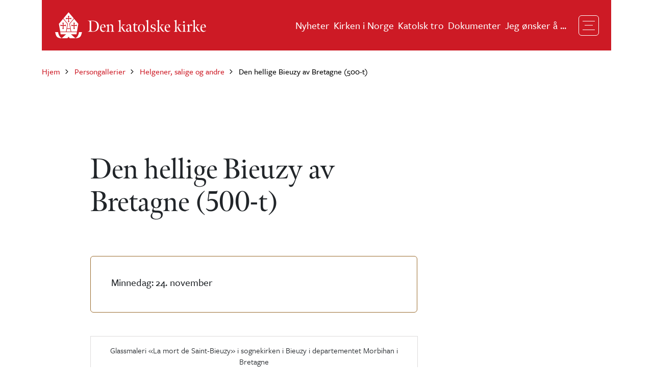

--- FILE ---
content_type: text/html; charset=UTF-8
request_url: https://www.katolsk.no/biografier/historisk/bieuzy
body_size: 9280
content:




<html lang="nb" dir="ltr" prefix="og: https://ogp.me/ns#">
<html lang="nb" dir="ltr" prefix="og: https://ogp.me/ns#">
  <head>
    <meta charset="utf-8" />
<script>var _paq = _paq || [];(function(){var u=(("https:" == document.location.protocol) ? "https://matomo.ramsalt.com/" : "http://matomo.ramsalt.com/");_paq.push(["setSiteId", "32"]);_paq.push(["setTrackerUrl", u+"matomo.php"]);if (!window.matomo_search_results_active) {_paq.push(["trackPageView"]);}var d=document,g=d.createElement("script"),s=d.getElementsByTagName("script")[0];g.type="text/javascript";g.defer=true;g.async=true;g.src=u+"matomo.js";s.parentNode.insertBefore(g,s);})();</script>
<meta name="description" content="Glassmaleri «La mort de Saint-Bieuzy» i sognekirken i Bieuzy i departementet Morbihan i Bretagne Den hellige Bieuzy (Bihy, Bihuy) ble født på 500-tallet i Storbritannia. Han fulgte den hellige Gildas den Vise over kanalen til Bretagne, hvor han var hans disippel i klosteret Rhuys. Vi kjenner ingen detaljer om hans liv eller om martyrdøden som avsluttet det." />
<meta name="abstract" content="Glassmaleri «La mort de Saint-Bieuzy» i sognekirken i Bieuzy i departementet Morbihan i Bretagne Den hellige Bieuzy (Bihy, Bihuy) ble født på 500-tallet i Storbritannia. Han fulgte den hellige Gildas den Vise over kanalen til Bretagne, hvor han var hans disippel i klosteret Rhuys. Vi kjenner ingen detaljer om hans liv eller om martyrdøden som avsluttet det." />
<meta name="robots" content="index, follow" />
<link rel="canonical" href="https://www.katolsk.no/biografier/historisk/bieuzy" />
<link rel="image_src" href="||" />
<meta property="og:site_name" content="Den katolske kirke" />
<meta property="og:url" content="https://www.katolsk.no/biografier/historisk/bieuzy" />
<meta property="og:title" content="Den hellige Bieuzy av Bretagne (500-t)" />
<meta property="og:description" content="|| Glassmaleri «La mort de Saint-Bieuzy» i sognekirken i Bieuzy i departementet Morbihan i Bretagne Den hellige Bieuzy (Bihy, Bihuy) ble født på 500-tallet i Storbritannia. Han fulgte den hellige Gildas den Vise over kanalen til Bretagne, hvor han var hans disippel i klosteret Rhuys. Vi kjenner ingen detaljer om hans liv eller om martyrdøden som avsluttet det." />
<meta name="twitter:card" content="summary_large_image" />
<meta name="twitter:title" content="Den hellige Bieuzy av Bretagne (500-t)" />
<meta name="Generator" content="Drupal 10 (https://www.drupal.org)" />
<meta name="MobileOptimized" content="width" />
<meta name="HandheldFriendly" content="true" />
<meta name="viewport" content="width=device-width, initial-scale=1.0" />
<link rel="icon" href="/themes/custom/katolsk/favicon.ico" type="image/vnd.microsoft.icon" />
<link rel="alternate" hreflang="nb" href="https://www.katolsk.no/biografier/historisk/bieuzy" />

    <title>Den hellige Bieuzy av Bretagne (500-t) | Den katolske kirke</title>
    <link rel="stylesheet" media="all" href="/sites/default/files/css/css_efxHq-CTnwm9HyFXRqIynvic1t7vie7bKSFsq_xQaqY.css?delta=0&amp;language=nb&amp;theme=katolsk&amp;include=[base64]" />
<link rel="stylesheet" media="all" href="/sites/default/files/css/css_ffehcik4rGvrjSxHVbxemAasWfiBJoXGE5G-e693VFo.css?delta=1&amp;language=nb&amp;theme=katolsk&amp;include=[base64]" />
<link rel="stylesheet" media="all" href="https://use.typekit.net/hbv2hrh.css" />

    
  </head>
  <body class="node-2041 node-type--saint path-node page-node-type-saint">
      <a href="#main-content" class="visually-hidden focusable">
      Hopp til hovedinnhold
    </a>
    
      <div class="dialog-off-canvas-main-canvas" data-off-canvas-main-canvas>
    

<div class="page">
      


<nav class="navbar navbar-expand-xs navbar-dark  position-lg-absolute w-100">
      <div class="container container-lg-break position-realtive">
      <div class="d-flex align-items-center w-100 justify-content-between flex-wrap py-4 px-4 navbar-wrapper">
  
              


  <div class="block block--katolsk-site-branding block--system-branding">

  
    

      
  <a href="/" class="navbar-brand d-flex align-items-center font-family-meno" aria-label="">
            <img src="/themes/custom/katolsk/logo.svg" width="300" height="51" alt="Den katolske kirke logo" class="me-3" />

        
  </a>

  
  </div>


      
            <div class="ms-auto me-3">
          
  <div class="block block--header-main-navigation block--system-menu">

  
    

            
  


  <ul class="nav navbar-nav">
                                          <li class="nav-item d-flex flex-wrap flex-lg-nowrap">
                      <a href="/nyheter" class="nav-link" data-drupal-link-system-path="nyheter">Nyheter</a>
                  </li>
                                      <li class="nav-item d-flex flex-wrap flex-lg-nowrap">
                      <a href="/organisasjon" class="nav-link" data-drupal-link-system-path="node/54585">Kirken i Norge</a>
                  </li>
                                      <li class="nav-item d-flex flex-wrap flex-lg-nowrap">
                      <a href="/tro" class="nav-link" data-drupal-link-system-path="node/54595">Katolsk tro</a>
                  </li>
                                      <li class="nav-item d-flex flex-wrap flex-lg-nowrap">
                      <a href="/dokumenter" class="nav-link" data-drupal-link-system-path="node/109924">Dokumenter</a>
                  </li>
                                      <li class="nav-item d-flex flex-wrap flex-lg-nowrap">
                      <a href="/organisasjon/norge/info/jeg-onsker-a.." class="nav-link" data-drupal-link-system-path="node/112048">Jeg ønsker å ...</a>
                  </li>
            </ul>

      
  </div>


      </div>
      
  <button class="navbar-toggler" type="button" data-bs-toggle="collapse" data-bs-target=".navbar-collapse" aria-controls="navbar-collapse" aria-expanded="false" aria-label="Toggle navigation">
    <span class="navbar-toggler__item"></span>
    <span class="navbar-toggler__item"></span>
    <span class="navbar-toggler__item"></span>
  </button>

        </div>
    </div>
  
  <div class="collapse navbar-collapse position-fixed closed top-0 w-100">
    <div class="container h-100">
                <div class="ms-auto h-100 d-flex flex-column justify-content-start pb-3">
        <div class="row align-items-center my-2 my-lg-2">
          <div class="col-12 nav-bottom-block">
                          


  <div class="views-exposed-form needs-validation block block--exposed-form-site-search-menu" data-drupal-selector="views-exposed-form-site-search-page-1">

  
    

      

<form action="/sok" method="get" id="views-exposed-form-site-search-page-1" accept-charset="UTF-8" class="form views-exposed-form-site-search-page-1">
  
<div class="js-form-item form-item form-type-textfield js-form-type-textfield form-item-search js-form-item-search form-group">
      <label class="form-label" for="edit-search">Søk</label>
  
  
  
  
  
<input placeholder="Hvor kan jeg døpe barnet mitt?" data-drupal-selector="edit-search" type="text" id="edit-search" name="search" value="" size="30" maxlength="128" class="form-textfield form-control">


  
  
  
  
  </div>
<div data-drupal-selector="edit-actions" class="form-actions js-form-wrapper form-wrapper" id="edit-actions">

<input class="btn btn-primary js-form-submit form-submit btn btn-primary" data-drupal-selector="edit-submit-site-search" type="submit" id="edit-submit-site-search" value="Apply">
</div>


</form>

  
  </div>

                      </div> 
        </div>
          
  <div class="block block--katolsk-main-menu block--system-menu">

  
    

            
  


  <ul class="nav navbar-nav">
                                          <li class="nav-item dropdown d-flex flex-wrap flex-lg-nowrap">
                      <a href="/nyheter" class="nav-link d-flex align-items-center justify-content-between position-static w-100" title="Nyheter">
              Nyheter
            </a>

            <button type="button" data-bs-toggle="dropdown" aria-expanded="false" class="btn dropdown-toggle border-0 position-absolute d-flex align-items-center justify-content-center">
              <span class="visually-hidden">Toggle Dropdown</span>
            </button>

                          <ul class="dropdown-menu border-0">
                                                                                        <li class="dropdown-item">
                    <a href="https://www.katolsk.no/innenriks" class="nav-link mb-2">Innenriks</a>
                                      </li>
                                                                                        <li class="dropdown-item">
                    <a href="https://www.katolsk.no/utenriks" class="nav-link mb-2">Utenriks</a>
                                      </li>
                                                                                        <li class="dropdown-item">
                    <a href="https://www.katolsk.no/biskop-fredrik-hansen" class="nav-link mb-2">Biskop Fredrik Hansen</a>
                                      </li>
                                                                                        <li class="dropdown-item">
                    <a href="https://www.katolsk.no/biskop-erik-varden" class="nav-link mb-2">Biskop Erik Varden</a>
                                      </li>
                                                                                        <li class="dropdown-item">
                    <a href="https://www.katolsk.no/pave-leo-xiv" class="nav-link mb-2">Pave Leo XIV</a>
                                      </li>
                                                                                        <li class="dropdown-item">
                    <a href="https://www.katolsk.no/kunngjoringer" class="nav-link mb-2">Kunngjøringer</a>
                                      </li>
                              </ul>
                              </li>
                                      <li class="nav-item dropdown d-flex flex-wrap flex-lg-nowrap">
                      <a href="/organisasjon" class="nav-link d-flex align-items-center justify-content-between position-static w-100" title="Kirken i Norge">
              Kirken i Norge
            </a>

            <button type="button" data-bs-toggle="dropdown" aria-expanded="false" class="btn dropdown-toggle border-0 position-absolute d-flex align-items-center justify-content-center">
              <span class="visually-hidden">Toggle Dropdown</span>
            </button>

                          <ul class="dropdown-menu border-0">
                                                                                        <li class="dropdown-item">
                    <a href="/organisasjon/okb" title="Oslo katolske bispedømme" class="nav-link mb-2" data-drupal-link-system-path="taxonomy/term/12312943">Oslo katolske bispedømme</a>
                                      </li>
                                                                                        <li class="dropdown-item">
                    <a href="/organisasjon/mn" title="Trondheim stift" class="nav-link mb-2" data-drupal-link-system-path="taxonomy/term/12312945">Trondheim stift</a>
                                      </li>
                                                                                        <li class="dropdown-item">
                    <a href="/organisasjon/nn" title="Tromsø stift" class="nav-link mb-2" data-drupal-link-system-path="taxonomy/term/12312944">Tromsø stift</a>
                                      </li>
                                                                                        <li class="dropdown-item">
                    <a href="/organisasjon/norge/menigheter" title=" Katolske menigheter i Norge" class="nav-link mb-2">Menigheter i Norge</a>
                                      </li>
                                                                                        <li class="dropdown-item">
                    <a href="/organisasjon/messetider-i-norge" class="nav-link mb-2" data-drupal-link-system-path="node/54594">Messetider i Norge</a>
                                      </li>
                                                                                        <li class="dropdown-item">
                    <a href="/biografier/innenriks" class="nav-link mb-2" data-drupal-link-system-path="node/54584">Persongalleri Norge</a>
                                      </li>
                                                                                        <li class="dropdown-item">
                    <a href="https://www.katolsk.no/organisasjon/norge/tidsskrift" class="nav-link mb-2">St. Olav katolsk tidsskrift</a>
                                      </li>
                                                                                        <li class="dropdown-item">
                    <a href="https://www.katolsk.no/organisasjon/okb/katekese" class="nav-link mb-2">Kateketisk senter</a>
                                      </li>
                                                                                        <li class="dropdown-item">
                    <a href="https://www.katolsk.no/organisasjon/okb/tribunalet" class="nav-link mb-2">Tribunalet i OKB</a>
                                      </li>
                                                                                        <li class="dropdown-item">
                    <a href="https://www.katolsk.no/organisasjon/missio" class="nav-link mb-2">Missio Norge</a>
                                      </li>
                                                                                        <li class="dropdown-item">
                    <a href="https://www.nuk.no/" class="nav-link mb-2">Norges Unge Katolikker</a>
                                      </li>
                                                                                        <li class="dropdown-item">
                    <a href="https://www.caritas.no/" class="nav-link mb-2">Caritas Norge</a>
                                      </li>
                                                                                        <li class="dropdown-item">
                    <a href="/organisasjon/ordener" class="nav-link mb-2" data-drupal-link-system-path="node/110244">Ordenssamfunn i Norge</a>
                                      </li>
                                                                                        <li class="dropdown-item">
                    <a href="https://www.katolsk.no/organisasjon/norge/overgrep" class="nav-link mb-2">Varsling av seksuelle overgrep og krenkelser</a>
                                      </li>
                              </ul>
                              </li>
                                      <li class="nav-item dropdown d-flex flex-wrap flex-lg-nowrap">
                      <a href="/tro" class="nav-link d-flex align-items-center justify-content-between position-static w-100" title="Katolsk tro">
              Katolsk tro
            </a>

            <button type="button" data-bs-toggle="dropdown" aria-expanded="false" class="btn dropdown-toggle border-0 position-absolute d-flex align-items-center justify-content-center">
              <span class="visually-hidden">Toggle Dropdown</span>
            </button>

                          <ul class="dropdown-menu border-0">
                                                                                        <li class="dropdown-item">
                    <a href="/tro/kkk" class="nav-link mb-2" data-drupal-link-system-path="node/54582">Den katolske kirkes katekisme</a>
                                      </li>
                                                                                        <li class="dropdown-item">
                    <a href="/dokumenter" class="nav-link mb-2" data-drupal-link-system-path="node/109924">Kirkelige dokumenter</a>
                                      </li>
                                                                                        <li class="dropdown-item">
                    <a href="/tro/tema" class="nav-link mb-2" data-drupal-link-system-path="node/54588">Tema for tema: Artikler</a>
                                      </li>
                                                                                        <li class="dropdown-item">
                    <a href="/tro/faq" class="nav-link mb-2" data-drupal-link-system-path="node/112068">Ofte stilte spørsmål</a>
                                      </li>
                                                                                        <li class="dropdown-item">
                    <a href="/tro/ressurser-til-katekese" class="nav-link mb-2" data-drupal-link-system-path="node/112651">Ressurser til katekese</a>
                                      </li>
                                                                                        <li class="dropdown-item">
                    <a href="/tro/sycamore" class="nav-link mb-2" data-drupal-link-system-path="node/113822">Sycamore: En kursserie i katolsk tro</a>
                                      </li>
                                                                                        <li class="dropdown-item">
                    <a href="/biografier/historisk" class="nav-link mb-2" data-drupal-link-system-path="node/54583">Helgener, salige og andre</a>
                                      </li>
                                                                                        <li class="dropdown-item">
                    <a href="/tro/katolsk-tro-og-kristenliv" class="nav-link mb-2" data-drupal-link-system-path="node/111963">Katolsk tro og kristenliv</a>
                                      </li>
                                                                                        <li class="dropdown-item">
                    <a href="/tro/25-sporsmal-og-svar" class="nav-link mb-2" data-drupal-link-system-path="node/54589">25 spørsmål og svar om katolsk tro</a>
                                      </li>
                                                                                        <li class="dropdown-item">
                    <a href="/tro/for-skoleelever" class="nav-link mb-2" data-drupal-link-system-path="node/110201">Om Den katolske kirke – for skoleelever</a>
                                      </li>
                                                                                        <li class="dropdown-item">
                    <a href="/tro/tema/liturgi/2025" class="nav-link mb-2" data-drupal-link-system-path="node/112734">Liturgisk kalender 2025</a>
                                      </li>
                              </ul>
                              </li>
                                      <li class="nav-item dropdown d-flex flex-wrap flex-lg-nowrap">
                      <a href="/dokumenter" class="nav-link d-flex align-items-center justify-content-between position-static w-100" title="Dokumenter">
              Dokumenter
            </a>

            <button type="button" data-bs-toggle="dropdown" aria-expanded="false" class="btn dropdown-toggle border-0 position-absolute d-flex align-items-center justify-content-center">
              <span class="visually-hidden">Toggle Dropdown</span>
            </button>

                          <ul class="dropdown-menu border-0">
                                                                                        <li class="dropdown-item">
                    <a href="/dokumenter/norge" class="nav-link mb-2" data-drupal-link-system-path="node/109963">Dokumenter fra Den katolske kirke i Norge</a>
                                      </li>
                                                                                        <li class="dropdown-item">
                    <a href="/dokumenter/norden" class="nav-link mb-2" data-drupal-link-system-path="node/109954">Dokumenter fra Den nordiske bispekonferanse og norske biskoper</a>
                                      </li>
                                                                                        <li class="dropdown-item">
                    <a href="/dokumenter/dokumenter-fra-vatikanet/vatikan-ii" class="nav-link mb-2" data-drupal-link-system-path="node/109492">Dokumenter fra Det annet vatikankonsil</a>
                                      </li>
                                                                                        <li class="dropdown-item">
                    <a href="/dokumenter/dokumenter-fra-vatikanet" class="nav-link mb-2" data-drupal-link-system-path="node/109507">Dokumenter fra Vatikanet og paven</a>
                                      </li>
                              </ul>
                              </li>
                                      <li class="nav-item dropdown d-flex flex-wrap flex-lg-nowrap">
                      <a href="/organisasjon/norge/info/jeg-onsker-a.." class="nav-link d-flex align-items-center justify-content-between position-static w-100" title="Jeg ønsker å ...">
              Jeg ønsker å ...
            </a>

            <button type="button" data-bs-toggle="dropdown" aria-expanded="false" class="btn dropdown-toggle border-0 position-absolute d-flex align-items-center justify-content-center">
              <span class="visually-hidden">Toggle Dropdown</span>
            </button>

                          <ul class="dropdown-menu border-0">
                                                                                        <li class="dropdown-item">
                    <a href="/organisasjon/norge/info/jeg-onsker-a.." class="nav-link mb-2" data-drupal-link-system-path="node/112048">Abonnere på St. Olav tidsskrift</a>
                                      </li>
                                                                                        <li class="dropdown-item">
                    <a href="/organisasjon/norge/info/jeg-onsker-a.." class="nav-link mb-2" data-drupal-link-system-path="node/112048">Arrangere begravelse</a>
                                      </li>
                                                                                        <li class="dropdown-item">
                    <a href="/organisasjon/norge/info/jeg-onsker-a.." class="nav-link mb-2" data-drupal-link-system-path="node/112048">Døpe mitt barn</a>
                                      </li>
                                                                                        <li class="dropdown-item">
                    <a href="/organisasjon/norge/info/jeg-onsker-a.." class="nav-link mb-2" data-drupal-link-system-path="node/112048">Forandre adresse</a>
                                      </li>
                                                                                        <li class="dropdown-item">
                    <a href="https://www.katolsk.no/organisasjon/norge/gaver" class="nav-link mb-2">Gi pengegaver til Kirken</a>
                                      </li>
                                                                                        <li class="dropdown-item">
                    <a href="/organisasjon/norge/info/jeg-onsker-a.." class="nav-link mb-2" data-drupal-link-system-path="node/112048">Gifte meg</a>
                                      </li>
                                                                                        <li class="dropdown-item">
                    <a href="/organisasjon/norge/info/jeg-onsker-a.." class="nav-link mb-2" data-drupal-link-system-path="node/112048">Gå i messe</a>
                                      </li>
                                                                                        <li class="dropdown-item">
                    <a href="https://www.katolsk.no/organisasjon/support" class="nav-link mb-2">Kontakte IT-support</a>
                                      </li>
                                                                                        <li class="dropdown-item">
                    <a href="/organisasjon/norge/info/jeg-onsker-a.." class="nav-link mb-2" data-drupal-link-system-path="node/112048">Konvertere / tas opp i Kirken</a>
                                      </li>
                                                                                        <li class="dropdown-item">
                    <a href="/organisasjon/norge/info/jeg-onsker-a.." class="nav-link mb-2" data-drupal-link-system-path="node/112048">Laste ned apper</a>
                                      </li>
                                                                                        <li class="dropdown-item">
                    <a href="/organisasjon/norge/info/jeg-onsker-a.." class="nav-link mb-2" data-drupal-link-system-path="node/112048">Lese St. Olav tidsskrift</a>
                                      </li>
                                                                                        <li class="dropdown-item">
                    <a href="/organisasjon/norge/info/jeg-onsker-a.." class="nav-link mb-2" data-drupal-link-system-path="node/112048">Lære mer om katolsk tro</a>
                                      </li>
                                                                                        <li class="dropdown-item">
                    <a href="/organisasjon/norge/info/jeg-onsker-a.." class="nav-link mb-2" data-drupal-link-system-path="node/112048">Melde meg ut av Kirken</a>
                                      </li>
                                                                                        <li class="dropdown-item">
                    <a href="/organisasjon/norge/info/jeg-onsker-a.." class="nav-link mb-2" data-drupal-link-system-path="node/112048">Registrere meg som katolikk</a>
                                      </li>
                                                                                        <li class="dropdown-item">
                    <a href="https://www.katolsk.no/organisasjon/norge/overgrep" class="nav-link mb-2">Varsle om et mulig overgrep</a>
                                      </li>
                              </ul>
                              </li>
            </ul>

      
  </div>



        <div class="row align-items-center mb-2 mt-4">
          <div class="col-lg-6 ps-lg-6 nav-bottom-block d-none d-lg-flex justify-content-end ms-auto">
            <div  class="social-media social-media-horizontal d-flex align-items-center justify-content-end d-print-none"><div class="fs-xl text-white social-media-title ">
      Følg oss på sosiale medier
    </div><div class="row "><div class="col-12 d-flex align-items-center"><a class="social-media__item social-media__item-facebook me-3 rounded-circle d-flex align-items-center justify-content-center" href="https://www.facebook.com/katolsk.no"
          target="_blank" rel="noopener" aria-label="Følg oss på Facebook"><div aria-hidden="true" class="social-media__icon"><svg xmlns="http://www.w3.org/2000/svg" width="24" height="24" viewBox="0 0 24 24"><path fill="#ffffff" d="M14.925 5.737h1.762v-2.98a24.477 24.477 0 0 0-2.568-.132c-2.55 0-4.294 1.556-4.294 4.406v2.457H6.947v3.337h2.878v8.55h3.45v-8.55h2.869l.43-3.337h-3.3V7.359c0-.984.263-1.622 1.65-1.622Z"/></svg></div></a><a class="social-media__item social-media__item-twitter me-3 rounded-circle d-flex align-items-center justify-content-center"
          href="https://twitter.com/katolsk"
          target="_blank" rel="noopener" aria-label="Følg oss på X"><div aria-hidden="true" class="social-media__icon"><svg viewBox="0 0 24 24" aria-hidden="true"><g><path fill="#ffffff" d="M18.244 2.25h3.308l-7.227 8.26 8.502 11.24H16.17l-5.214-6.817L4.99 21.75H1.68l7.73-8.835L1.254 2.25H8.08l4.713 6.231zm-1.161 17.52h1.833L7.084 4.126H5.117z"></path></g></svg></div></a><a class="social-media__item social-media__item-instagram me-3 rounded-circle d-flex align-items-center justify-content-center"
          href="https://www.instagram.com/katolsk/"
          target="_blank" rel="noopener" aria-label="Follow us on Instagram"><div aria-hidden="true" class="social-media__icon"><svg xmlns="http://www.w3.org/2000/svg" width="24" height="24" viewBox="0 0 24 24"><path fill="#fff" d="M7.263 0C3.263 0 0 3.263 0 7.263v9.474C0 20.737 3.263 24 7.263 24h9.474c4 0 7.263-3.263 7.263-7.263V7.263C24 3.263 20.737 0 16.737 0Zm0 1.895h9.474a5.355 5.355 0 0 1 5.368 5.368v9.474a5.355 5.355 0 0 1-5.368 5.368H7.263a5.354 5.354 0 0 1-5.368-5.368V7.263a5.354 5.354 0 0 1 5.368-5.368Zm11.053 2.526a1.263 1.263 0 1 0-.057 2.526 1.263 1.263 0 0 0 .057-2.526ZM12 5.684c-3.477 0-6.316 2.84-6.316 6.316 0 3.477 2.84 6.316 6.316 6.316 3.477 0 6.316-2.839 6.316-6.316S15.477 5.684 12 5.684Zm0 1.895A4.407 4.407 0 0 1 16.421 12a4.407 4.407 0 0 1-4.42 4.421 4.407 4.407 0 0 1-4.422-4.42A4.407 4.407 0 0 1 12 7.578Z"/></svg></div></a></div></div></div>          </div> 
        </div>
      </div>
          </div>
  </div>
</nav>  
     
      
     
          




<header class="page__header  ">
      <div class="container">
  
      
      
    
    
      


  <div class="block block--katolsk-breadcrumbs">

  
    

      
  <nav aria-label="breadcrumb" class="">
    <ol class="breadcrumb">
              <li class="breadcrumb-item ">
                      <a href="/" class="text-red">Hjem</a>
                  </li>
              <li class="breadcrumb-item ">
                      <a href="/biografier" class="text-red">Persongallerier</a>
                  </li>
              <li class="breadcrumb-item ">
                      <a href="/biografier/historisk" class="text-red">Helgener, salige og andre</a>
                  </li>
              <li class="breadcrumb-item active">
                      Den hellige Bieuzy av Bretagne (500-t)
                  </li>
          </ol>
  </nav>

  
  </div>


    
        



<div  class="row">

      <div class="col-lg-1"></div>
  
  <div  class="col-lg-7 me-auto">
        
          
            
                          


  


  <h1  class="page-title font-family-meno">
                  Den hellige Bieuzy av Bretagne (500-t)
            </h1>

                      
                                    <div class="page__content-top">
                <div class="row">            
                    
   
    <div class="region region--content_top  ">
    
    
      <div data-drupal-messages-fallback class="hidden"></div>


    
   
    </div>
                  </div>
              </div>
                                            </div>

  </div>          </div>
  </header>      
  <main class="pt-2">
    <a id="main-content" tabindex="-1"></a>                  
<div class="page__content pt-2  ">
      <div class="container ">
  
    
    
    
    
      
  <div class="block block--katolsk-content block--system-main">

  
    

            




<article class="node node--full saint saint--full node--saint--full">
  
  

      



<div  class="row">

      <div class="col-lg-1"></div>
  
  <div  class="col-lg-7 me-auto">
                      <div class="d-flex fs-xl rounded saint--memorial-section mt-5">
            <span class="me-1 fw-semibold">Minnedag:</span>
            
            <div class="field field--name-field-memorial-day field--type-datetime field--label-hidden field__item"><time datetime="2009-11-24T12:00:00Z">24. november</time>
</div>
      
          </div>
        
        
        
            <div class="field field--name-body field--type-text-with-summary field--label-hidden field__item">
<html><body><div><table class="biofoto" cellspacing="5" cellpadding="1" width="9"><tr></tr><tr><td align="Center">Glassmaleri «La mort de Saint-Bieuzy» i sognekirken i Bieuzy i departementet Morbihan i Bretagne
</td></tr></table><div class="biotext">
<p>Den hellige Bieuzy (Bihy, Bihuy) ble født på 500-tallet i Storbritannia. Han fulgte den hellige <a href="/biografier/historisk/gvise">Gildas den Vise</a> over kanalen til Bretagne, hvor han var hans disippel i klosteret Rhuys. Vi kjenner ingen detaljer om hans liv eller om martyrdøden som avsluttet det.</p>

<p>Legenden forteller at han bygde en eneboerhytte ved bredden av elven Blavet. En dag han skulle til å feire liturgien for sin flokk, kom stedets godsherre til ham og befalte ham å kurere hans hundeflokk som var angrepet av rabies. Han måtte da velge mellom å feire gudstjenesten eller å lystre sin brutale herre. Han valgte de troende fremfor hundene, og dermed ble han drept av et sverdhogg fra den bretonske herren.</p>

<p>Hans minnedag er 24. november. Det er mange kilder som er viet til ham i Bretagne. Den mest berømte av dem har vann som ble sagt å kunne helbrede mentale sykdommer. Han er skytshelgen for Bieuzy-les-Eaux (56310) og for Saint-Bihy (22800) nær Quintin.</p>
</div><div class="Footer"><a href="/biografier/historisk/kilder">Kilder</a>: Benedictines, Bunson, KIR, CSO, Patron Saints SQPN, Infocatho, celt-saints, nominis.cef.fr, infobretagne.com&nbsp;-
Kompilasjon og oversettelse: p.&nbsp;<a href="/biografier/innenriks/peodden">Per Einar Odden</a>&nbsp;-
Sist&nbsp;oppdatert:&nbsp;<span class="AutoLastUpdated">2007-11-30&nbsp;23:55</span>
</div></div></body>
</html></div>
      
        
        
        <div  class="social-share d-flex flex-column justify-content-end d-print-none my-4 my-lg-6"><div class="d-flex align-items-center"><!-- Sharing with Email --><a class="socialshare__item socialshare__item-email rounded-circle d-flex align-items-center justify-content-center"
        href="mailto:?body=https://www.katolsk.no/biografier/historisk/bieuzy&subject=Den hellige Bieuzy av Bretagne (500-t)" rel="noopener" aria-label="Send via e-post"
        data-bs-toggle="tooltip" data-bs-placement="top" title="Send via e-post"
        ><div aria-hidden="true" class="socialshare__icon"><svg xmlns="http://www.w3.org/2000/svg" width="24" height="24" viewBox="0 0 24 24"><path fill="#9b6d30" d="M21.385 5H2.01L2 20.75h19.385V5Zm-1.939 13.781H3.938V8.938l7.754 4.921 7.754-4.921v9.843Zm-7.754-6.89L3.938 6.969h15.508l-7.754 4.922Z"/></svg></div></a><!-- Copy Link to Clipboard --><button class="socialshare__item socialshare__item-link ms-3 rounded-circle d-flex align-items-center justify-content-center" rel="noopener" aria-label="Kopier link" data-bs-toggle="tooltip" data-bs-placement="top" title="Kopier link"><div aria-hidden="true" class="socialshare__icon"><svg xmlns="http://www.w3.org/2000/svg" width="24" height="24" viewBox="0 0 24 24"><path fill="#9b6d30" d="m13.499 5.043-3.465 2 1 1.733 3.465-2a3.01 3.01 0 0 1 4.099 1.098 3.01 3.01 0 0 1-1.099 4.098l-3.464 2 1 1.733 3.465-2a5.002 5.002 0 0 0 1.83-6.831 5.002 5.002 0 0 0-6.831-1.83Zm-1.196 9.93-3.465 2a3.01 3.01 0 0 1-4.098-1.098 3.01 3.01 0 0 1 1.098-4.099l3.464-2-1-1.732-3.464 2a5.002 5.002 0 0 0-1.83 6.83 5.002 5.002 0 0 0 6.83 1.831l3.465-2-1-1.732Zm-4.599-1.965 6.929-4 1 1.732-6.929 4-1-1.732Zm5.795-7.965-3.465 2 1 1.733 3.465-2a3.01 3.01 0 0 1 4.099 1.098 3.01 3.01 0 0 1-1.099 4.098l-3.464 2 1 1.733 3.465-2a5.002 5.002 0 0 0 1.83-6.831 5.002 5.002 0 0 0-6.831-1.83Zm-1.196 9.93-3.465 2a3.01 3.01 0 0 1-4.098-1.098 3.01 3.01 0 0 1 1.098-4.099l3.464-2-1-1.732-3.464 2a5.002 5.002 0 0 0-1.83 6.83 5.002 5.002 0 0 0 6.83 1.831l3.465-2-1-1.732Zm-4.599-1.965 6.929-4 1 1.732-6.929 4-1-1.732Z"/></svg></div></button><div class="alert alert-dismissible alert-copy-link fade position-fixed" role="alert">
        Linken er kopiert til utklippstavlen!
        <button type="button" class="btn-close" data-bs-dismiss="alert" aria-label="Close"></button></div><!-- Sharing on Facebook --><a class="socialshare__item socialshare__item-facebook ms-3 rounded-circle d-flex align-items-center justify-content-center" href="https://www.facebook.com/sharer.php?u=https://www.katolsk.no/biografier/historisk/bieuzy"
      target="_blank" rel="noopener" aria-label="Del på Facebook"
      data-bs-toggle="tooltip" data-bs-placement="top" title="Del på Facebook"><div aria-hidden="true" class="socialshare__icon"><svg xmlns="http://www.w3.org/2000/svg" width="24" height="24" viewBox="0 0 24 24"><path fill="#9b6d30" d="M14.925 5.737h1.762v-2.98a24.477 24.477 0 0 0-2.568-.132c-2.55 0-4.294 1.556-4.294 4.406v2.457H6.947v3.337h2.878v8.55h3.45v-8.55h2.869l.43-3.337h-3.3V7.359c0-.984.263-1.622 1.65-1.622Z"/></svg></div></a><!-- Sharing on Twitter --><a class="socialshare__item socialshare__item-twitter ms-3 rounded-circle d-flex align-items-center justify-content-center"
        href="https://twitter.com/intent/tweet?url=https://www.katolsk.no/biografier/historisk/bieuzy&text=Den hellige Bieuzy av Bretagne (500-t) on https://www.katolsk.no/&via=katolsk"
        target="_blank" rel="noopener" aria-label="Del på X"
        data-bs-toggle="tooltip" data-bs-placement="top" title="Del på X"><div aria-hidden="true" class="socialshare__icon"><svg viewBox="0 0 24 24" aria-hidden="true"><g><path fill="#9b6d30" d="M18.244 2.25h3.308l-7.227 8.26 8.502 11.24H16.17l-5.214-6.817L4.99 21.75H1.68l7.73-8.835L1.254 2.25H8.08l4.713 6.231zm-1.161 17.52h1.833L7.084 4.126H5.117z"></path></g></svg></div></a></div></div>        </div>

  </div>  </article>

      
  </div>


    
    
      </div>
  </div>
            </main>

      
          


<footer class="page__footer bg-red py-5 text-light">
      <div class="container">
  
    
      
   
    <div class="region region--footer  ">
    
    
      


  <div class="block block--footer-site-branding block--system-branding">

  
    

      
  <a href="/" class="navbar-brand d-flex align-items-center font-family-meno" aria-label="">
            <img src="/themes/custom/katolsk/logo.svg" width="300" height="51" alt="Den katolske kirke logo" class="me-3" />

        
  </a>

  
  </div>

  <div class="block block--footer-menu block--system-menu">

  
    

            

  


  <ul class="nav nav--footer row">
                                          <li class="nav-item col-md-6">
                      <a href="/kontakt-oss" class="nav-link text-white p-0 fs-xl" data-drupal-link-system-path="node/54586">Kontakt oss</a>
                  </li>
                                      <li class="nav-item col-md-6">
                      <a href="/presse" class="nav-link text-white p-0 fs-xl" data-drupal-link-system-path="node/54593">Mediekontakt</a>
                  </li>
                                      <li class="nav-item col-md-6">
                      <a href="/organisasjon/okb/pve" title="Våre personvernerklæringer" class="nav-link text-white p-0 fs-xl" data-drupal-link-system-path="node/111387">Personvernerklæring</a>
                  </li>
                                      <li class="nav-item col-md-6">
                      <a href="/organisasjon/norge/gaver" title="Gi gaver til Kirken!" class="nav-link text-white p-0 fs-xl" data-drupal-link-system-path="node/110111">Gi en gave</a>
                  </li>
                                      <li class="nav-item col-md-6">
                      <a href="/organisasjon/okb/medlem/medlemsskap" title="Registrer deg i Kirkens medlemsregister" class="nav-link text-white p-0 fs-xl" data-drupal-link-system-path="node/114891">Medlemskap</a>
                  </li>
            </ul>


      
  </div>


    
   
    </div>
      <div class="row flex-column-reverse flex-md-row align-items-end">
      <div class="col-md-6 text-white fs-base mt-4 mt-md-0">

        <div class="fs-xl mb-5">
          Ansvarlig redaktør: Hans Rossiné
        </div>

        © 2026 Den katolske kirke
      </div>
      <div class="col-md-6">
        <div  class="social-media d-flex flex-column justify-content-end d-print-none"><div class="fs-xl text-white social-media-title mb-3">
      Følg oss på sosiale medier
    </div><div class="row pt-2"><div class="col-6 d-flex align-items-center"><a class="social-media__item social-media__item-facebook me-3 rounded-circle d-flex align-items-center justify-content-center" href="https://www.facebook.com/katolsk.no"
          target="_blank" rel="noopener" aria-label="Følg oss på Facebook"><div aria-hidden="true" class="social-media__icon"><svg xmlns="http://www.w3.org/2000/svg" width="24" height="24" viewBox="0 0 24 24"><path fill="#ffffff" d="M14.925 5.737h1.762v-2.98a24.477 24.477 0 0 0-2.568-.132c-2.55 0-4.294 1.556-4.294 4.406v2.457H6.947v3.337h2.878v8.55h3.45v-8.55h2.869l.43-3.337h-3.3V7.359c0-.984.263-1.622 1.65-1.622Z"/></svg></div></a><a class="social-media__item social-media__item-twitter me-3 rounded-circle d-flex align-items-center justify-content-center"
          href="https://twitter.com/katolsk"
          target="_blank" rel="noopener" aria-label="Følg oss på X"><div aria-hidden="true" class="social-media__icon"><svg viewBox="0 0 24 24" aria-hidden="true"><g><path fill="#ffffff" d="M18.244 2.25h3.308l-7.227 8.26 8.502 11.24H16.17l-5.214-6.817L4.99 21.75H1.68l7.73-8.835L1.254 2.25H8.08l4.713 6.231zm-1.161 17.52h1.833L7.084 4.126H5.117z"></path></g></svg></div></a><a class="social-media__item social-media__item-instagram me-3 rounded-circle d-flex align-items-center justify-content-center"
          href="https://www.instagram.com/katolsk/"
          target="_blank" rel="noopener" aria-label="Follow us on Instagram"><div aria-hidden="true" class="social-media__icon"><svg xmlns="http://www.w3.org/2000/svg" width="24" height="24" viewBox="0 0 24 24"><path fill="#fff" d="M7.263 0C3.263 0 0 3.263 0 7.263v9.474C0 20.737 3.263 24 7.263 24h9.474c4 0 7.263-3.263 7.263-7.263V7.263C24 3.263 20.737 0 16.737 0Zm0 1.895h9.474a5.355 5.355 0 0 1 5.368 5.368v9.474a5.355 5.355 0 0 1-5.368 5.368H7.263a5.354 5.354 0 0 1-5.368-5.368V7.263a5.354 5.354 0 0 1 5.368-5.368Zm11.053 2.526a1.263 1.263 0 1 0-.057 2.526 1.263 1.263 0 0 0 .057-2.526ZM12 5.684c-3.477 0-6.316 2.84-6.316 6.316 0 3.477 2.84 6.316 6.316 6.316 3.477 0 6.316-2.839 6.316-6.316S15.477 5.684 12 5.684Zm0 1.895A4.407 4.407 0 0 1 16.421 12a4.407 4.407 0 0 1-4.42 4.421 4.407 4.407 0 0 1-4.422-4.42A4.407 4.407 0 0 1 12 7.578Z"/></svg></div></a></div><div class="col-6"><a href="/organisasjon/norge/varsling" class="ms-auto btn btn-outline-light fs-xl">Varsling</a></div></div></div>      </div>
    </div>
  
      </div>
  </footer>      </div>

  </div>

    
    <script type="application/json" data-drupal-selector="drupal-settings-json">{"path":{"baseUrl":"\/","pathPrefix":"","currentPath":"node\/2041","currentPathIsAdmin":false,"isFront":false,"currentLanguage":"nb","themeUrl":"themes\/custom\/katolsk"},"pluralDelimiter":"\u0003","suppressDeprecationErrors":true,"matomo":{"disableCookies":false,"trackMailto":false},"ckeditorFactbox":{"factboxStyle":{"collapseAll":null,"keepRowsOpen":null,"animateFactboxOpenAndClose":1,"openTabsWithHash":1}},"ajaxTrustedUrl":{"\/sok":true},"user":{"uid":0,"permissionsHash":"110698ba0fa9f4b718b72c6f90c77a2568b8561d0ef96a7f4f26f5e4b094018b"}}</script>
<script src="/sites/default/files/js/js_Ee9jlF80pbTRELsEkfSypwrUxP3Csi0yS-CO_4jRcME.js?scope=footer&amp;delta=0&amp;language=nb&amp;theme=katolsk&amp;include=eJxFyEEOgCAMBdELqRzJQCmRtPCT0oXeXhMNriZvSDhXh-0lkiec4etWDN2550WiQ4eEpCCZKrA2MUA16jqOaPxPv5SX9qghvLkBMzUqsA"></script>
<script src="/modules/custom/ckeditor_factbox/js/factbox.frontend.js?t8bhr4"></script>
<script src="/sites/default/files/js/js_h8y_SiKfncda0GkVp8JnA1kqata00s_o2wt9izHaDWM.js?scope=footer&amp;delta=2&amp;language=nb&amp;theme=katolsk&amp;include=eJxFyEEOgCAMBdELqRzJQCmRtPCT0oXeXhMNriZvSDhXh-0lkiec4etWDN2550WiQ4eEpCCZKrA2MUA16jqOaPxPv5SX9qghvLkBMzUqsA"></script>

  </body>
</html>


--- FILE ---
content_type: text/css
request_url: https://www.katolsk.no/sites/default/files/css/css_ffehcik4rGvrjSxHVbxemAasWfiBJoXGE5G-e693VFo.css?delta=1&language=nb&theme=katolsk&include=eJxlj0kOwzAIAD8Ux0-KsI0TywsRkKr-faO2ytKeYIZF4DOGpMRTBK-OnvYbx8jUFFsYMigVydYV8vkkRgiet-oOFYnrAQ0e19wBn0gBb2CMQGpq4lbKUVhhxhuYSKTId7fsV1yckE9QTN1_gl8pC_C5UbSXk7SvmJMOn9bpPT-V1LLYfzXqghUH6aJYrQPBYZ-nmVPs9sheOLKF-Q
body_size: 75409
content:
/* @license GPL-2.0-or-later https://www.drupal.org/licensing/faq */
@media (max-width:1199.98px){.block--header-main-navigation{display:none}}.block--header-main-navigation .nav.navbar-nav{display:flex;flex-direction:row!important}.block--header-main-navigation .nav-item{font-size:1.25rem;margin-right:1.25rem;transition:opacity .25s linear}@media (max-width:1399.98px){.block--header-main-navigation .nav-item{margin-right:.5rem}}body.navbar--open .block--header-main-navigation .nav-item{opacity:0}.block--header-main-navigation .nav-link:hover{color:#fff}@media (max-width:575.98px){.block--katolsk-site-branding .navbar-brand{font-size:1.25rem!important}.block--katolsk-site-branding .navbar-brand img{height:auto;width:200px}}.block--katolsk-main-menu{margin-bottom:auto}@media (min-width:768px){.block--katolsk-main-menu{margin-top:5vh}}.block--katolsk-main-menu .nav{--katolsk-main-menu-first-level-width:230px}.block--katolsk-main-menu .nav.navbar-nav{position:relative}.block--katolsk-main-menu .nav.navbar-nav>li.nav-item{font-size:rfs(1.375rem)}@media (min-width:768px){.block--katolsk-main-menu .nav.navbar-nav>li.nav-item{width:var(--katolsk-main-menu-first-level-width)}}.block--katolsk-main-menu .nav-item.dropdown{position:static}.block--katolsk-main-menu .nav .dropdown-menu{background-color:transparent;margin:0;padding:0}@media (min-width:768px){.block--katolsk-main-menu .nav .dropdown-menu{-webkit-column-count:2;-moz-column-count:2;column-count:2;left:calc(var(--katolsk-main-menu-first-level-width) + 2rem);position:absolute;top:0;width:calc(100% - var(--katolsk-main-menu-first-level-width) - 2rem)}}@media (min-width:992px){.block--katolsk-main-menu .nav .dropdown-menu{-webkit-column-count:3;-moz-column-count:3;column-count:3}}.block--katolsk-main-menu .nav .dropdown-item{color:#fff;font-size:1rem}@media (max-width:767.98px){.block--katolsk-main-menu .nav .dropdown-item{margin-bottom:.6125rem;padding:0}}.block--katolsk-main-menu .nav .dropdown-item a{align-items:center;display:flex;padding:0;white-space:break-spaces}.block--katolsk-main-menu .nav .dropdown-item a:before{background-color:transparent;background-image:url(/themes/custom/katolsk/build/assets/icons/icon-chevron-right.svg);background-position:50%;background-repeat:no-repeat;background-size:contain;content:"";height:12px;margin-right:.5rem;transition:all .25s ease-in-out;width:12px}.block--katolsk-main-menu .nav .dropdown-item a:hover{color:#fff;text-decoration:underline}.block--katolsk-main-menu .nav .dropdown-item a:hover:before{margin-right:.25rem;padding-left:.5rem}.block--katolsk-main-menu .nav .dropdown-item:hover{background-color:transparent}.block--icons-section{margin-left:15px;margin-right:15px}@media (min-width:768px){.block--icons-section{margin-bottom:var(--bs-gutter-x);margin-left:0;margin-right:0;margin-top:var(--bs-gutter-x)}}.block--icons-section .field--name-field-media-image{align-items:center;display:flex;height:132px;justify-content:center}.block--icons-section .field--name-field-sections{--bs-gutter-x:1.5rem;--bs-gutter-y:0;display:flex;flex-wrap:wrap;margin-left:calc(var(--bs-gutter-x)*-.5);margin-right:calc(var(--bs-gutter-x)*-.5);margin-top:calc(var(--bs-gutter-y)*-1)}.block--icons-section .field--name-field-sections>div.field__item{border-bottom:1px solid #e1d3c1;flex-shrink:0;flex:0 0 auto;margin-top:var(--bs-gutter-y);max-width:100%;padding:2rem 0;transition:all .6s cubic-bezier(.25,.75,.75,1);width:100%}@media (max-width:767.98px){.block--icons-section .field--name-field-sections>div.field__item:last-of-type{border-bottom:0}}@media (min-width:768px){.block--icons-section .field--name-field-sections>div.field__item{border-bottom:none;border-radius:.5rem;flex:0 0 auto;text-align:center;width:50%}}@media (min-width:992px){.block--icons-section .field--name-field-sections>div.field__item{flex:0 0 auto;width:25%}}.block--icons-section .field--name-field-sections>div.field__item img{max-height:110px;min-width:90px;transition:all .6s cubic-bezier(.25,.75,.75,1)}.block--icons-section .field--name-field-sections>div.field__item:hover{background-color:#fffcf9}.block--icons-section .field--name-field-sections>div.field__item:hover img{-webkit-transform:scale(1.05);transform:scale(1.05)}.block--exposed-form-site-search-menu form{margin-bottom:0}.block--footer-site-branding{color:#fff;flex-shrink:0;flex:0 0 auto;margin-bottom:var(--bs-gutter-x);margin-top:var(--bs-gutter-y);max-width:100%;padding-left:calc(var(--bs-gutter-x)*.5);padding-right:calc(var(--bs-gutter-x)*.5);width:100%}@media (min-width:992px){.block--footer-site-branding{flex:0 0 auto;margin-bottom:0;width:50%}}.block--footer-menu{flex-shrink:0;flex:0 0 auto;margin-bottom:var(--bs-gutter-x);margin-top:var(--bs-gutter-y);max-width:100%;padding-left:calc(var(--bs-gutter-x)*.5);padding-right:calc(var(--bs-gutter-x)*.5);width:100%}@media (min-width:992px){.block--footer-menu{flex:0 0 auto;margin-bottom:0;width:50%}.block--exposed-form-saints-search-block-main-search form,.block--katolsk-katolskekatekismesectionsearch form,.block--views-block--katekisme-word-search-block-main-search form{max-width:550px}.block--facet-articles-tags-news-search,.block--facet-filter-by-date-news-search,.block--katolsk-views-block--employees-search-block-search-inactive,.block--katolsk-views-block-international-people-main-search,.block--views-block--employees-search-block-main-search{flex:0 0 auto;margin-left:auto;width:91.66666667%}.block--exposed-form-employees-search-block-main-search form,.block--exposed-form-employees-search-block-search-inactive form,.block--katolsk-exposed-form-international-people-search form{max-width:550px}.block--exposed-form-articles-search-block-main-search{flex:0 0 auto;margin-left:auto;width:91.66666667%}.block--exposed-form-articles-search-block-main-search form{max-width:550px}.block--views-block--article-search--block-main-search,.block--views-block--articles-search-block-main-search{flex:0 0 auto;margin-left:auto;width:91.66666667%}}.block--views-block--tags-block-promoted-to-news-page{background-color:#f8f8f8;margin-bottom:calc(var(--bs-gutter-x)*2);padding:2rem}.block-facet--checkbox,.block-facet--glossaryaz{border-bottom:1px solid #e1d3c1}.block-facet--glossaryaz{border-top:1px solid #e1d3c1}.block-facet--glossaryaz ul:not(.contextual-links){display:flex;flex-wrap:wrap;list-style:none;margin-bottom:0;margin-top:2.5rem;padding:0}.block-facet--glossaryaz ul:not(.contextual-links) li{font-size:1.5rem;margin-bottom:1rem;margin-right:.9rem}.block-facet--glossaryaz ul:not(.contextual-links) li.no-results{align-items:center;background-color:#ececec;border:1px solid #dddcdc;border-radius:.25rem;color:#9a9a9a;display:inline-flex;height:48px;justify-content:center;transition:all .25s ease-in-out;width:48px}.block-facet--glossaryaz ul:not(.contextual-links) li a{align-items:center;background-color:var(--katolsk-accent-color-light);border:1px solid var(--katolsk-accent-border-color-light);border-radius:.25rem;color:var(--katolsk-accent-color);display:inline-flex;height:48px;justify-content:center;transition:all .25s ease-in-out;width:48px}.block-facet--glossaryaz ul:not(.contextual-links) li a:hover{background-color:var(--katolsk-accent-color);color:#fff}.block-facet--glossaryaz ul:not(.contextual-links) li a.is-active{background-color:var(--katolsk-accent-color);border-color:var(--katolsk-accent-color);color:#fff}.block--exposed-form-location-block-map .form-item-location-center-geocoder-geolocation-geocoder-address,.block-facet--glossaryaz ul:not(.contextual-links) li:last-child.no-results{display:none}.block--type-promotion-block{background-color:#ffecf0;margin-bottom:2rem;margin-top:2rem;transition:all .25s ease-in-out}.block--type-promotion-block.block--promotion-on-news-page{background-color:#fff7dc}@media (min-width:992px){.block--type-promotion-block{margin-bottom:4rem;margin-top:4rem}.block--type-promotion-block .linked-image{width:50%}.page--search .block--type-promotion-block .linked-image{width:30%}}.block--type-promotion-block .field--name-field-image{max-height:280px;overflow:hidden}@media (min-width:576px){.block--type-promotion-block .field--name-field-image{max-height:350px}}@media (min-width:768px){.block--type-promotion-block .field--name-field-image{max-height:400px}}@media (min-width:992px){.block--type-promotion-block .field--name-field-image{max-height:500px;width:50%}.page--search .block--type-promotion-block .field--name-field-image{width:30%}}.block--type-promotion-block .field--name-field-image .media--type-image,.block--type-promotion-block .field--name-field-image .media--type-image .field,.block--type-promotion-block .field--name-field-image .media--type-image .field__item{height:100%}.block--type-promotion-block .field--name-field-image img{background-position:50%;height:100%;-o-object-fit:cover;object-fit:cover;transition:all .25s ease-in-out;width:100%}.block--type-promotion-block .field--name-body{padding:3rem 1rem}@media (min-width:992px){.block--type-promotion-block .field--name-body{padding-bottom:4rem;padding-top:5rem;width:50%}.page--search .block--type-promotion-block .field--name-body{width:70%}.page--search .block--type-promotion-block .field--name-body h3{font-size:2rem}}.block--type-promotion-block .field--name-body p{font-size:1.25rem}.block--type-promotion-block .field--name-body a{color:#cd1a25}.block--type-promotion-block .field--name-body a:hover{text-decoration:underline}.block--type-promotion-block:hover{background-color:#fff}.block--type-promotion-block:hover.block--promotion-on-news-page{background-color:#fffdf6}.block--type-promotion-block:hover img{-webkit-transform:scale(1.01);transform:scale(1.01)}.block--exposed-form-site-search-front-page{margin-top:calc(-1.9375rem - 8.25vw);position:relative;z-index:9}@media (min-width:1200px){.block--exposed-form-site-search-front-page{margin-top:-8.125rem}}@media (max-width:991.98px){.block--exposed-form-site-search-front-page{margin-top:0}}.block--exposed-form-site-search-front-page .content-wrapper{max-width:616px;padding:calc(1.45rem + 2.4vw) calc(1.55rem + 3.6vw) calc(1.475rem + 2.7vw);width:100%}@media (min-width:1200px){.block--exposed-form-site-search-front-page .content-wrapper{padding-bottom:3.5rem;padding-left:4.25rem;padding-right:4.25rem;padding-top:3.25rem}}.block--exposed-form-site-search-front-page .content-wrapper h3{margin-bottom:calc(1.365rem + 1.38vw)}@media (min-width:1200px){.block--exposed-form-site-search-front-page .content-wrapper h3{margin-bottom:2.4rem}}@media (max-width:767.98px){.block--exposed-form-site-search-front-page .content-wrapper h3{margin-bottom:calc(1.325rem + .9vw)}}@media (max-width:767.98px) and (min-width:1200px){.block--exposed-form-site-search-front-page .content-wrapper h3{margin-bottom:2rem}}@media (max-width:991.98px){.block--exposed-form-site-search-front-page .content-wrapper{max-width:unset;padding:calc(1.375rem + 1.5vw) calc(1.45rem + 2.4vw)}}@media (max-width:991.98px) and (min-width:1200px){.block--exposed-form-site-search-front-page .content-wrapper{padding-bottom:2.5rem;padding-left:3.25rem;padding-right:3.25rem;padding-top:2.5rem}}@media (min-width:768px){.block--exposed-form-site-search-front-page .content-wrapper{border-radius:.5rem}}.block--type-hero-block .field--name-field-image img{width:100%}.block--views-block--site-settings-block-other-media .block--title,.block--views-block--site-settings-katolsk-block-other-media .block--title{border-bottom:1px solid #e1d3c1;margin-bottom:1rem;padding-bottom:1rem}.block--news-archive-active-facets{margin-bottom:calc(1.525rem + 3.3vw)}@media (min-width:1200px){.block--news-archive-active-facets{margin-bottom:4rem}}@media (min-width:992px){.block--news-archive-active-facets{flex:0 0 auto;margin-left:auto;width:91.66666667%}}.block--news-archive-active-facets .facet-summary-item--facet{background-color:#f8f8f8!important;border-color:#e1e1e1!important}.block--news-archive-active-facets .facet-summary-item--facet:hover{background-color:#ececec!important}.block--news-archive-active-facets .facet-summary-item--facet a{align-items:center;display:inline-flex;flex-direction:row-reverse}.block--news-archive-active-facets .facet-summary-item--facet .facet-item__status{background-color:transparent;background-image:url(/themes/custom/katolsk/build/assets/icons/icon-close.svg);background-position:50%;background-repeat:no-repeat;background-size:contain;height:14px;margin-left:14px;text-indent:-9999px;width:14px}.block--mass-time-active-facets{margin-bottom:calc(1.525rem + 3.3vw)}@media (min-width:1200px){.block--mass-time-active-facets{margin-bottom:4rem}}.block--mass-time-active-facets>div{align-items:flex-start;display:flex;flex-direction:column}@media (max-width:991.98px){.block--mass-time-active-facets>div{display:block}}.block--mass-time-active-facets .facet-summary-item--facet{background-color:#f8f8f8!important;border-color:#e1e1e1!important;margin-bottom:1rem}.block--mass-time-active-facets .facet-summary-item--facet:hover{background-color:#ececec!important}.block--mass-time-active-facets .facet-summary-item--facet a{align-items:center;display:inline-flex;flex-direction:row-reverse}.block--mass-time-active-facets .facet-summary-item--facet .facet-item__status{background-color:transparent;background-image:url(/themes/custom/katolsk/build/assets/icons/icon-close.svg);background-position:50%;background-repeat:no-repeat;background-size:contain;height:14px;margin-left:14px;text-indent:-9999px;width:14px}.block--views-block--tags-block-promoted-to-front-page{flex-shrink:0;flex:0 0 auto;margin-bottom:calc(var(--bs-gutter-x)*3);margin-top:calc(var(--bs-gutter-x)*3);max-width:100%;padding-left:calc(var(--bs-gutter-x)*.5);padding-right:calc(var(--bs-gutter-x)*.5);width:100%}@media (min-width:992px){.block--views-block--tags-block-promoted-to-front-page{flex:0 0 auto;margin-bottom:0;margin-top:0;width:50%}}.block--katolsk-views-block--articles-block-announcement-front{flex-shrink:0;flex:0 0 auto;margin-bottom:calc(var(--bs-gutter-x)*3);margin-top:calc(var(--bs-gutter-x)*3);max-width:100%;padding-left:calc(var(--bs-gutter-x)*.5);padding-right:calc(var(--bs-gutter-x)*.5);width:100%}@media (min-width:992px){.block--katolsk-views-block--articles-block-announcement-front{flex:0 0 auto;margin-bottom:0;margin-top:0;width:50%}}.block--views-block--site-settings-block-other-media,.block--views-block--site-settings-katolsk-block-other-media{flex-shrink:0;flex:0 0 auto;margin-bottom:var(--bs-gutter-x);margin-top:var(--bs-gutter-y);max-width:100%;padding-left:calc(var(--bs-gutter-x)*.5);padding-right:calc(var(--bs-gutter-x)*.5);width:100%}@media (min-width:992px){.block--views-block--site-settings-block-other-media,.block--views-block--site-settings-katolsk-block-other-media{flex:0 0 auto;margin-bottom:0;width:50%}}.block--katolsk-shortcuts .toolbar-menu{display:flex;flex-direction:column}@media (max-width:991.98px){.block--katolsk-shortcuts .toolbar-menu{padding:1.5rem 0}}.block--katolsk-shortcuts .toolbar-menu .nav-item a{color:#cd1a25;font-size:1.25rem;margin-bottom:.5rem}.block--katolsk-user-login>ul{display:none}.facets-widget-checkbox .facet-item{align-items:center;display:flex}.facets-widget-checkbox .facet-item label{padding-left:1rem}.facets-widget-checkbox .facet-item:hover input[type=checkbox]{border-color:#cd1a25;border-width:4px;padding:6px}.facets-widget-checkbox ul{list-style:none;padding-left:.3125rem}.facets-widget-checkbox ul li:not(:last-child){margin-bottom:.5rem}.facets-widget-checkbox .facet-item__count{margin-left:.3125rem}
.breadcrumb-item+.breadcrumb-item:before{background-color:transparent;background-image:url(/themes/custom/katolsk/build/assets/icons/icon-arrow-right.svg);background-position:50%;background-position:0;background-repeat:no-repeat;background-size:contain;background-size:7px}
.btn,.node-mass-times-inline-edit-form .form-actions .button--danger,.node-mass-times-inline-edit-form .manage-instances,.smart-date-override-form a.button--primary,.smart-date-override-form a[data-drupal-selector=edit-ajaxcancel],.smart-date-override-form a[data-drupal-selector=edit-cancel],.smart-date-override-form input[data-drupal-selector=edit-submit],.smart-date-recur-delete-override-ajaxform a.button--primary,.smart-date-recur-delete-override-ajaxform a[data-drupal-selector=edit-ajaxcancel],.smart-date-recur-delete-override-ajaxform a[data-drupal-selector=edit-cancel],.smart-date-recur-delete-override-ajaxform input[data-drupal-selector=edit-submit],.smart-date-recur-remove-form a.button--primary,.smart-date-recur-remove-form a[data-drupal-selector=edit-ajaxcancel],.smart-date-recur-remove-form a[data-drupal-selector=edit-cancel],.smart-date-recur-remove-form input[data-drupal-selector=edit-submit]{--bs-btn-padding-x:0.75rem;--bs-btn-padding-y:0.375rem;--bs-btn-font-family:;--bs-btn-font-size:1.25rem;--bs-btn-font-weight:500;--bs-btn-line-height:1.6;--bs-btn-color:#212529;--bs-btn-bg:transparent;--bs-btn-border-width:1px;--bs-btn-border-color:transparent;--bs-btn-border-radius:0.375rem;--bs-btn-hover-border-color:transparent;--bs-btn-box-shadow:inset 0 1px 0 hsla(0,0%,100%,.15),0 1px 1px rgba(0,0,0,.075);--bs-btn-disabled-opacity:0.65;--bs-btn-focus-box-shadow:0 0 0 0.25rem rgba(var(--bs-btn-focus-shadow-rgb),.5);background-color:var(--bs-btn-bg);border:var(--bs-btn-border-width) solid var(--bs-btn-border-color);border-radius:var(--bs-btn-border-radius);color:var(--bs-btn-color);cursor:pointer;display:inline-block;font-family:var(--bs-btn-font-family);font-size:var(--bs-btn-font-size);font-weight:var(--bs-btn-font-weight);line-height:var(--bs-btn-line-height);padding:var(--bs-btn-padding-y) var(--bs-btn-padding-x);text-align:center;transition:color .15s ease-in-out,background-color .15s ease-in-out,border-color .15s ease-in-out,box-shadow .15s ease-in-out;-webkit-user-select:none;-moz-user-select:none;-ms-user-select:none;user-select:none;vertical-align:middle}@media (prefers-reduced-motion:reduce){.btn,.node-mass-times-inline-edit-form .form-actions .button--danger,.node-mass-times-inline-edit-form .manage-instances,.smart-date-override-form a.button--primary,.smart-date-override-form a[data-drupal-selector=edit-ajaxcancel],.smart-date-override-form a[data-drupal-selector=edit-cancel],.smart-date-override-form input[data-drupal-selector=edit-submit],.smart-date-recur-delete-override-ajaxform a.button--primary,.smart-date-recur-delete-override-ajaxform a[data-drupal-selector=edit-ajaxcancel],.smart-date-recur-delete-override-ajaxform a[data-drupal-selector=edit-cancel],.smart-date-recur-delete-override-ajaxform input[data-drupal-selector=edit-submit],.smart-date-recur-remove-form a.button--primary,.smart-date-recur-remove-form a[data-drupal-selector=edit-ajaxcancel],.smart-date-recur-remove-form a[data-drupal-selector=edit-cancel],.smart-date-recur-remove-form input[data-drupal-selector=edit-submit]{transition:none}}.btn:hover,.node-mass-times-inline-edit-form .form-actions .button--danger:hover,.node-mass-times-inline-edit-form .manage-instances:hover,.smart-date-override-form a.button--primary:hover,.smart-date-override-form a[data-drupal-selector=edit-ajaxcancel]:hover,.smart-date-override-form a[data-drupal-selector=edit-cancel]:hover,.smart-date-override-form input[data-drupal-selector=edit-submit]:hover,.smart-date-recur-delete-override-ajaxform a.button--primary:hover,.smart-date-recur-delete-override-ajaxform a[data-drupal-selector=edit-ajaxcancel]:hover,.smart-date-recur-delete-override-ajaxform a[data-drupal-selector=edit-cancel]:hover,.smart-date-recur-delete-override-ajaxform input[data-drupal-selector=edit-submit]:hover,.smart-date-recur-remove-form a.button--primary:hover,.smart-date-recur-remove-form a[data-drupal-selector=edit-ajaxcancel]:hover,.smart-date-recur-remove-form a[data-drupal-selector=edit-cancel]:hover,.smart-date-recur-remove-form input[data-drupal-selector=edit-submit]:hover{background-color:var(--bs-btn-hover-bg);border-color:var(--bs-btn-hover-border-color);color:var(--bs-btn-hover-color)}.btn-check+.btn:hover,.node-mass-times-inline-edit-form .btn-check+.manage-instances:hover,.node-mass-times-inline-edit-form .form-actions .btn-check+.button--danger:hover,.smart-date-override-form .btn-check+a.button--primary:hover,.smart-date-override-form .btn-check+a[data-drupal-selector=edit-ajaxcancel]:hover,.smart-date-override-form .btn-check+a[data-drupal-selector=edit-cancel]:hover,.smart-date-override-form .btn-check+input[data-drupal-selector=edit-submit]:hover,.smart-date-recur-delete-override-ajaxform .btn-check+a.button--primary:hover,.smart-date-recur-delete-override-ajaxform .btn-check+a[data-drupal-selector=edit-ajaxcancel]:hover,.smart-date-recur-delete-override-ajaxform .btn-check+a[data-drupal-selector=edit-cancel]:hover,.smart-date-recur-delete-override-ajaxform .btn-check+input[data-drupal-selector=edit-submit]:hover,.smart-date-recur-remove-form .btn-check+a.button--primary:hover,.smart-date-recur-remove-form .btn-check+a[data-drupal-selector=edit-ajaxcancel]:hover,.smart-date-recur-remove-form .btn-check+a[data-drupal-selector=edit-cancel]:hover,.smart-date-recur-remove-form .btn-check+input[data-drupal-selector=edit-submit]:hover{background-color:var(--bs-btn-bg);border-color:var(--bs-btn-border-color);color:var(--bs-btn-color)}.btn:focus-visible,.node-mass-times-inline-edit-form .form-actions .button--danger:focus-visible,.node-mass-times-inline-edit-form .manage-instances:focus-visible,.smart-date-override-form a.button--primary:focus-visible,.smart-date-override-form a[data-drupal-selector=edit-ajaxcancel]:focus-visible,.smart-date-override-form a[data-drupal-selector=edit-cancel]:focus-visible,.smart-date-override-form input[data-drupal-selector=edit-submit]:focus-visible,.smart-date-recur-delete-override-ajaxform a.button--primary:focus-visible,.smart-date-recur-delete-override-ajaxform a[data-drupal-selector=edit-ajaxcancel]:focus-visible,.smart-date-recur-delete-override-ajaxform a[data-drupal-selector=edit-cancel]:focus-visible,.smart-date-recur-delete-override-ajaxform input[data-drupal-selector=edit-submit]:focus-visible,.smart-date-recur-remove-form a.button--primary:focus-visible,.smart-date-recur-remove-form a[data-drupal-selector=edit-ajaxcancel]:focus-visible,.smart-date-recur-remove-form a[data-drupal-selector=edit-cancel]:focus-visible,.smart-date-recur-remove-form input[data-drupal-selector=edit-submit]:focus-visible{background-color:var(--bs-btn-hover-bg);border-color:var(--bs-btn-hover-border-color);box-shadow:var(--bs-btn-focus-box-shadow);color:var(--bs-btn-hover-color);outline:0}.btn-check:focus-visible+.btn,.node-mass-times-inline-edit-form .btn-check:focus-visible+.manage-instances,.node-mass-times-inline-edit-form .form-actions .btn-check:focus-visible+.button--danger,.smart-date-override-form .btn-check:focus-visible+a.button--primary,.smart-date-override-form .btn-check:focus-visible+a[data-drupal-selector=edit-ajaxcancel],.smart-date-override-form .btn-check:focus-visible+a[data-drupal-selector=edit-cancel],.smart-date-override-form .btn-check:focus-visible+input[data-drupal-selector=edit-submit],.smart-date-recur-delete-override-ajaxform .btn-check:focus-visible+a.button--primary,.smart-date-recur-delete-override-ajaxform .btn-check:focus-visible+a[data-drupal-selector=edit-ajaxcancel],.smart-date-recur-delete-override-ajaxform .btn-check:focus-visible+a[data-drupal-selector=edit-cancel],.smart-date-recur-delete-override-ajaxform .btn-check:focus-visible+input[data-drupal-selector=edit-submit],.smart-date-recur-remove-form .btn-check:focus-visible+a.button--primary,.smart-date-recur-remove-form .btn-check:focus-visible+a[data-drupal-selector=edit-ajaxcancel],.smart-date-recur-remove-form .btn-check:focus-visible+a[data-drupal-selector=edit-cancel],.smart-date-recur-remove-form .btn-check:focus-visible+input[data-drupal-selector=edit-submit]{border-color:var(--bs-btn-hover-border-color);box-shadow:var(--bs-btn-focus-box-shadow);outline:0}.btn-check:checked+.btn,.btn.active,.btn.show,.btn:first-child:active,.node-mass-times-inline-edit-form .active.manage-instances,.node-mass-times-inline-edit-form .btn-check:checked+.manage-instances,.node-mass-times-inline-edit-form .form-actions .active.button--danger,.node-mass-times-inline-edit-form .form-actions .btn-check:checked+.button--danger,.node-mass-times-inline-edit-form .form-actions .button--danger:first-child:active,.node-mass-times-inline-edit-form .form-actions .show.button--danger,.node-mass-times-inline-edit-form .form-actions :not(.btn-check)+.button--danger:active,.node-mass-times-inline-edit-form .manage-instances:first-child:active,.node-mass-times-inline-edit-form .show.manage-instances,.node-mass-times-inline-edit-form :not(.btn-check)+.manage-instances:active,.smart-date-override-form .btn-check:checked+a.button--primary,.smart-date-override-form .btn-check:checked+a[data-drupal-selector=edit-ajaxcancel],.smart-date-override-form .btn-check:checked+a[data-drupal-selector=edit-cancel],.smart-date-override-form .btn-check:checked+input[data-drupal-selector=edit-submit],.smart-date-override-form :not(.btn-check)+a.button--primary:active,.smart-date-override-form :not(.btn-check)+a[data-drupal-selector=edit-ajaxcancel]:active,.smart-date-override-form :not(.btn-check)+a[data-drupal-selector=edit-cancel]:active,.smart-date-override-form :not(.btn-check)+input[data-drupal-selector=edit-submit]:active,.smart-date-override-form a.active.button--primary,.smart-date-override-form a.active[data-drupal-selector=edit-ajaxcancel],.smart-date-override-form a.active[data-drupal-selector=edit-cancel],.smart-date-override-form a.button--primary:first-child:active,.smart-date-override-form a.show.button--primary,.smart-date-override-form a.show[data-drupal-selector=edit-ajaxcancel],.smart-date-override-form a.show[data-drupal-selector=edit-cancel],.smart-date-override-form a[data-drupal-selector=edit-ajaxcancel]:first-child:active,.smart-date-override-form a[data-drupal-selector=edit-cancel]:first-child:active,.smart-date-override-form input.active[data-drupal-selector=edit-submit],.smart-date-override-form input.show[data-drupal-selector=edit-submit],.smart-date-override-form input[data-drupal-selector=edit-submit]:first-child:active,.smart-date-recur-delete-override-ajaxform .btn-check:checked+a.button--primary,.smart-date-recur-delete-override-ajaxform .btn-check:checked+a[data-drupal-selector=edit-ajaxcancel],.smart-date-recur-delete-override-ajaxform .btn-check:checked+a[data-drupal-selector=edit-cancel],.smart-date-recur-delete-override-ajaxform .btn-check:checked+input[data-drupal-selector=edit-submit],.smart-date-recur-delete-override-ajaxform :not(.btn-check)+a.button--primary:active,.smart-date-recur-delete-override-ajaxform :not(.btn-check)+a[data-drupal-selector=edit-ajaxcancel]:active,.smart-date-recur-delete-override-ajaxform :not(.btn-check)+a[data-drupal-selector=edit-cancel]:active,.smart-date-recur-delete-override-ajaxform :not(.btn-check)+input[data-drupal-selector=edit-submit]:active,.smart-date-recur-delete-override-ajaxform a.active.button--primary,.smart-date-recur-delete-override-ajaxform a.active[data-drupal-selector=edit-ajaxcancel],.smart-date-recur-delete-override-ajaxform a.active[data-drupal-selector=edit-cancel],.smart-date-recur-delete-override-ajaxform a.button--primary:first-child:active,.smart-date-recur-delete-override-ajaxform a.show.button--primary,.smart-date-recur-delete-override-ajaxform a.show[data-drupal-selector=edit-ajaxcancel],.smart-date-recur-delete-override-ajaxform a.show[data-drupal-selector=edit-cancel],.smart-date-recur-delete-override-ajaxform a[data-drupal-selector=edit-ajaxcancel]:first-child:active,.smart-date-recur-delete-override-ajaxform a[data-drupal-selector=edit-cancel]:first-child:active,.smart-date-recur-delete-override-ajaxform input.active[data-drupal-selector=edit-submit],.smart-date-recur-delete-override-ajaxform input.show[data-drupal-selector=edit-submit],.smart-date-recur-delete-override-ajaxform input[data-drupal-selector=edit-submit]:first-child:active,.smart-date-recur-remove-form .btn-check:checked+a.button--primary,.smart-date-recur-remove-form .btn-check:checked+a[data-drupal-selector=edit-ajaxcancel],.smart-date-recur-remove-form .btn-check:checked+a[data-drupal-selector=edit-cancel],.smart-date-recur-remove-form .btn-check:checked+input[data-drupal-selector=edit-submit],.smart-date-recur-remove-form :not(.btn-check)+a.button--primary:active,.smart-date-recur-remove-form :not(.btn-check)+a[data-drupal-selector=edit-ajaxcancel]:active,.smart-date-recur-remove-form :not(.btn-check)+a[data-drupal-selector=edit-cancel]:active,.smart-date-recur-remove-form :not(.btn-check)+input[data-drupal-selector=edit-submit]:active,.smart-date-recur-remove-form a.active.button--primary,.smart-date-recur-remove-form a.active[data-drupal-selector=edit-ajaxcancel],.smart-date-recur-remove-form a.active[data-drupal-selector=edit-cancel],.smart-date-recur-remove-form a.button--primary:first-child:active,.smart-date-recur-remove-form a.show.button--primary,.smart-date-recur-remove-form a.show[data-drupal-selector=edit-ajaxcancel],.smart-date-recur-remove-form a.show[data-drupal-selector=edit-cancel],.smart-date-recur-remove-form a[data-drupal-selector=edit-ajaxcancel]:first-child:active,.smart-date-recur-remove-form a[data-drupal-selector=edit-cancel]:first-child:active,.smart-date-recur-remove-form input.active[data-drupal-selector=edit-submit],.smart-date-recur-remove-form input.show[data-drupal-selector=edit-submit],.smart-date-recur-remove-form input[data-drupal-selector=edit-submit]:first-child:active,:not(.btn-check)+.btn:active{background-color:var(--bs-btn-active-bg);border-color:var(--bs-btn-active-border-color);color:var(--bs-btn-active-color)}.btn-check:checked+.btn:focus-visible,.btn.active:focus-visible,.btn.show:focus-visible,.btn:first-child:active:focus-visible,.node-mass-times-inline-edit-form .active.manage-instances:focus-visible,.node-mass-times-inline-edit-form .btn-check:checked+.manage-instances:focus-visible,.node-mass-times-inline-edit-form .form-actions .active.button--danger:focus-visible,.node-mass-times-inline-edit-form .form-actions .btn-check:checked+.button--danger:focus-visible,.node-mass-times-inline-edit-form .form-actions .button--danger:first-child:active:focus-visible,.node-mass-times-inline-edit-form .form-actions .show.button--danger:focus-visible,.node-mass-times-inline-edit-form .form-actions :not(.btn-check)+.button--danger:active:focus-visible,.node-mass-times-inline-edit-form .manage-instances:first-child:active:focus-visible,.node-mass-times-inline-edit-form .show.manage-instances:focus-visible,.node-mass-times-inline-edit-form :not(.btn-check)+.manage-instances:active:focus-visible,.smart-date-override-form .btn-check:checked+a.button--primary:focus-visible,.smart-date-override-form .btn-check:checked+a[data-drupal-selector=edit-ajaxcancel]:focus-visible,.smart-date-override-form .btn-check:checked+a[data-drupal-selector=edit-cancel]:focus-visible,.smart-date-override-form .btn-check:checked+input[data-drupal-selector=edit-submit]:focus-visible,.smart-date-override-form :not(.btn-check)+a.button--primary:active:focus-visible,.smart-date-override-form :not(.btn-check)+a[data-drupal-selector=edit-ajaxcancel]:active:focus-visible,.smart-date-override-form :not(.btn-check)+a[data-drupal-selector=edit-cancel]:active:focus-visible,.smart-date-override-form :not(.btn-check)+input[data-drupal-selector=edit-submit]:active:focus-visible,.smart-date-override-form a.active.button--primary:focus-visible,.smart-date-override-form a.active[data-drupal-selector=edit-ajaxcancel]:focus-visible,.smart-date-override-form a.active[data-drupal-selector=edit-cancel]:focus-visible,.smart-date-override-form a.button--primary:first-child:active:focus-visible,.smart-date-override-form a.show.button--primary:focus-visible,.smart-date-override-form a.show[data-drupal-selector=edit-ajaxcancel]:focus-visible,.smart-date-override-form a.show[data-drupal-selector=edit-cancel]:focus-visible,.smart-date-override-form a[data-drupal-selector=edit-ajaxcancel]:first-child:active:focus-visible,.smart-date-override-form a[data-drupal-selector=edit-cancel]:first-child:active:focus-visible,.smart-date-override-form input.active[data-drupal-selector=edit-submit]:focus-visible,.smart-date-override-form input.show[data-drupal-selector=edit-submit]:focus-visible,.smart-date-override-form input[data-drupal-selector=edit-submit]:first-child:active:focus-visible,.smart-date-recur-delete-override-ajaxform .btn-check:checked+a.button--primary:focus-visible,.smart-date-recur-delete-override-ajaxform .btn-check:checked+a[data-drupal-selector=edit-ajaxcancel]:focus-visible,.smart-date-recur-delete-override-ajaxform .btn-check:checked+a[data-drupal-selector=edit-cancel]:focus-visible,.smart-date-recur-delete-override-ajaxform .btn-check:checked+input[data-drupal-selector=edit-submit]:focus-visible,.smart-date-recur-delete-override-ajaxform :not(.btn-check)+a.button--primary:active:focus-visible,.smart-date-recur-delete-override-ajaxform :not(.btn-check)+a[data-drupal-selector=edit-ajaxcancel]:active:focus-visible,.smart-date-recur-delete-override-ajaxform :not(.btn-check)+a[data-drupal-selector=edit-cancel]:active:focus-visible,.smart-date-recur-delete-override-ajaxform :not(.btn-check)+input[data-drupal-selector=edit-submit]:active:focus-visible,.smart-date-recur-delete-override-ajaxform a.active.button--primary:focus-visible,.smart-date-recur-delete-override-ajaxform a.active[data-drupal-selector=edit-ajaxcancel]:focus-visible,.smart-date-recur-delete-override-ajaxform a.active[data-drupal-selector=edit-cancel]:focus-visible,.smart-date-recur-delete-override-ajaxform a.button--primary:first-child:active:focus-visible,.smart-date-recur-delete-override-ajaxform a.show.button--primary:focus-visible,.smart-date-recur-delete-override-ajaxform a.show[data-drupal-selector=edit-ajaxcancel]:focus-visible,.smart-date-recur-delete-override-ajaxform a.show[data-drupal-selector=edit-cancel]:focus-visible,.smart-date-recur-delete-override-ajaxform a[data-drupal-selector=edit-ajaxcancel]:first-child:active:focus-visible,.smart-date-recur-delete-override-ajaxform a[data-drupal-selector=edit-cancel]:first-child:active:focus-visible,.smart-date-recur-delete-override-ajaxform input.active[data-drupal-selector=edit-submit]:focus-visible,.smart-date-recur-delete-override-ajaxform input.show[data-drupal-selector=edit-submit]:focus-visible,.smart-date-recur-delete-override-ajaxform input[data-drupal-selector=edit-submit]:first-child:active:focus-visible,.smart-date-recur-remove-form .btn-check:checked+a.button--primary:focus-visible,.smart-date-recur-remove-form .btn-check:checked+a[data-drupal-selector=edit-ajaxcancel]:focus-visible,.smart-date-recur-remove-form .btn-check:checked+a[data-drupal-selector=edit-cancel]:focus-visible,.smart-date-recur-remove-form .btn-check:checked+input[data-drupal-selector=edit-submit]:focus-visible,.smart-date-recur-remove-form :not(.btn-check)+a.button--primary:active:focus-visible,.smart-date-recur-remove-form :not(.btn-check)+a[data-drupal-selector=edit-ajaxcancel]:active:focus-visible,.smart-date-recur-remove-form :not(.btn-check)+a[data-drupal-selector=edit-cancel]:active:focus-visible,.smart-date-recur-remove-form :not(.btn-check)+input[data-drupal-selector=edit-submit]:active:focus-visible,.smart-date-recur-remove-form a.active.button--primary:focus-visible,.smart-date-recur-remove-form a.active[data-drupal-selector=edit-ajaxcancel]:focus-visible,.smart-date-recur-remove-form a.active[data-drupal-selector=edit-cancel]:focus-visible,.smart-date-recur-remove-form a.button--primary:first-child:active:focus-visible,.smart-date-recur-remove-form a.show.button--primary:focus-visible,.smart-date-recur-remove-form a.show[data-drupal-selector=edit-ajaxcancel]:focus-visible,.smart-date-recur-remove-form a.show[data-drupal-selector=edit-cancel]:focus-visible,.smart-date-recur-remove-form a[data-drupal-selector=edit-ajaxcancel]:first-child:active:focus-visible,.smart-date-recur-remove-form a[data-drupal-selector=edit-cancel]:first-child:active:focus-visible,.smart-date-recur-remove-form input.active[data-drupal-selector=edit-submit]:focus-visible,.smart-date-recur-remove-form input.show[data-drupal-selector=edit-submit]:focus-visible,.smart-date-recur-remove-form input[data-drupal-selector=edit-submit]:first-child:active:focus-visible,:not(.btn-check)+.btn:active:focus-visible{box-shadow:var(--bs-btn-focus-box-shadow)}.btn.disabled,.btn:disabled,.node-mass-times-inline-edit-form .disabled.manage-instances,.node-mass-times-inline-edit-form .form-actions .button--danger:disabled,.node-mass-times-inline-edit-form .form-actions .disabled.button--danger,.node-mass-times-inline-edit-form .form-actions fieldset:disabled .button--danger,.node-mass-times-inline-edit-form .manage-instances:disabled,.node-mass-times-inline-edit-form fieldset:disabled .manage-instances,.smart-date-override-form a.button--primary:disabled,.smart-date-override-form a.disabled.button--primary,.smart-date-override-form a.disabled[data-drupal-selector=edit-ajaxcancel],.smart-date-override-form a.disabled[data-drupal-selector=edit-cancel],.smart-date-override-form a[data-drupal-selector=edit-ajaxcancel]:disabled,.smart-date-override-form a[data-drupal-selector=edit-cancel]:disabled,.smart-date-override-form fieldset:disabled a.button--primary,.smart-date-override-form fieldset:disabled a[data-drupal-selector=edit-ajaxcancel],.smart-date-override-form fieldset:disabled a[data-drupal-selector=edit-cancel],.smart-date-override-form fieldset:disabled input[data-drupal-selector=edit-submit],.smart-date-override-form input.disabled[data-drupal-selector=edit-submit],.smart-date-override-form input[data-drupal-selector=edit-submit]:disabled,.smart-date-recur-delete-override-ajaxform a.button--primary:disabled,.smart-date-recur-delete-override-ajaxform a.disabled.button--primary,.smart-date-recur-delete-override-ajaxform a.disabled[data-drupal-selector=edit-ajaxcancel],.smart-date-recur-delete-override-ajaxform a.disabled[data-drupal-selector=edit-cancel],.smart-date-recur-delete-override-ajaxform a[data-drupal-selector=edit-ajaxcancel]:disabled,.smart-date-recur-delete-override-ajaxform a[data-drupal-selector=edit-cancel]:disabled,.smart-date-recur-delete-override-ajaxform fieldset:disabled a.button--primary,.smart-date-recur-delete-override-ajaxform fieldset:disabled a[data-drupal-selector=edit-ajaxcancel],.smart-date-recur-delete-override-ajaxform fieldset:disabled a[data-drupal-selector=edit-cancel],.smart-date-recur-delete-override-ajaxform fieldset:disabled input[data-drupal-selector=edit-submit],.smart-date-recur-delete-override-ajaxform input.disabled[data-drupal-selector=edit-submit],.smart-date-recur-delete-override-ajaxform input[data-drupal-selector=edit-submit]:disabled,.smart-date-recur-remove-form a.button--primary:disabled,.smart-date-recur-remove-form a.disabled.button--primary,.smart-date-recur-remove-form a.disabled[data-drupal-selector=edit-ajaxcancel],.smart-date-recur-remove-form a.disabled[data-drupal-selector=edit-cancel],.smart-date-recur-remove-form a[data-drupal-selector=edit-ajaxcancel]:disabled,.smart-date-recur-remove-form a[data-drupal-selector=edit-cancel]:disabled,.smart-date-recur-remove-form fieldset:disabled a.button--primary,.smart-date-recur-remove-form fieldset:disabled a[data-drupal-selector=edit-ajaxcancel],.smart-date-recur-remove-form fieldset:disabled a[data-drupal-selector=edit-cancel],.smart-date-recur-remove-form fieldset:disabled input[data-drupal-selector=edit-submit],.smart-date-recur-remove-form input.disabled[data-drupal-selector=edit-submit],.smart-date-recur-remove-form input[data-drupal-selector=edit-submit]:disabled,fieldset:disabled .btn,fieldset:disabled .node-mass-times-inline-edit-form .form-actions .button--danger,fieldset:disabled .node-mass-times-inline-edit-form .manage-instances,fieldset:disabled .smart-date-override-form a.button--primary,fieldset:disabled .smart-date-override-form a[data-drupal-selector=edit-ajaxcancel],fieldset:disabled .smart-date-override-form a[data-drupal-selector=edit-cancel],fieldset:disabled .smart-date-override-form input[data-drupal-selector=edit-submit],fieldset:disabled .smart-date-recur-delete-override-ajaxform a.button--primary,fieldset:disabled .smart-date-recur-delete-override-ajaxform a[data-drupal-selector=edit-ajaxcancel],fieldset:disabled .smart-date-recur-delete-override-ajaxform a[data-drupal-selector=edit-cancel],fieldset:disabled .smart-date-recur-delete-override-ajaxform input[data-drupal-selector=edit-submit],fieldset:disabled .smart-date-recur-remove-form a.button--primary,fieldset:disabled .smart-date-recur-remove-form a[data-drupal-selector=edit-ajaxcancel],fieldset:disabled .smart-date-recur-remove-form a[data-drupal-selector=edit-cancel],fieldset:disabled .smart-date-recur-remove-form input[data-drupal-selector=edit-submit]{background-color:var(--bs-btn-disabled-bg);border-color:var(--bs-btn-disabled-border-color);color:var(--bs-btn-disabled-color);opacity:var(--bs-btn-disabled-opacity);pointer-events:none}.btn-primary,.smart-date-override-form a.button--primary,.smart-date-override-form input[data-drupal-selector=edit-submit],.smart-date-recur-delete-override-ajaxform a.button--primary,.smart-date-recur-delete-override-ajaxform input[data-drupal-selector=edit-submit],.smart-date-recur-remove-form a.button--primary,.smart-date-recur-remove-form input[data-drupal-selector=edit-submit]{--bs-btn-color:#fff;--bs-btn-bg:#cd1a25;--bs-btn-border-color:#cd1a25;--bs-btn-hover-color:#fff;--bs-btn-hover-bg:#ae161f;--bs-btn-hover-border-color:#a4151e;--bs-btn-focus-shadow-rgb:213,60,70;--bs-btn-active-color:#fff;--bs-btn-active-bg:#a4151e;--bs-btn-active-border-color:#9a141c;--bs-btn-active-shadow:inset 0 3px 5px rgba(0,0,0,.125);--bs-btn-disabled-color:#fff;--bs-btn-disabled-bg:#cd1a25;--bs-btn-disabled-border-color:#cd1a25}.btn-secondary,.node-mass-times-inline-edit-form .manage-instances{--bs-btn-color:#fff;--bs-btn-bg:#666669;--bs-btn-border-color:#666669;--bs-btn-hover-color:#fff;--bs-btn-hover-bg:#575759;--bs-btn-hover-border-color:#525254;--bs-btn-focus-shadow-rgb:125,125,128;--bs-btn-active-color:#fff;--bs-btn-active-bg:#525254;--bs-btn-active-border-color:#4d4d4f;--bs-btn-active-shadow:inset 0 3px 5px rgba(0,0,0,.125);--bs-btn-disabled-color:#fff;--bs-btn-disabled-bg:#666669;--bs-btn-disabled-border-color:#666669}.btn-success{--bs-btn-color:#fff;--bs-btn-bg:#198754;--bs-btn-border-color:#198754;--bs-btn-hover-color:#fff;--bs-btn-hover-bg:#157347;--bs-btn-hover-border-color:#146c43;--bs-btn-focus-shadow-rgb:60,153,110;--bs-btn-active-color:#fff;--bs-btn-active-bg:#146c43;--bs-btn-active-border-color:#13653f;--bs-btn-active-shadow:inset 0 3px 5px rgba(0,0,0,.125);--bs-btn-disabled-color:#fff;--bs-btn-disabled-bg:#198754;--bs-btn-disabled-border-color:#198754}.btn-info{--bs-btn-color:#000;--bs-btn-bg:#0dcaf0;--bs-btn-border-color:#0dcaf0;--bs-btn-hover-color:#000;--bs-btn-hover-bg:#31d2f2;--bs-btn-hover-border-color:#25cff2;--bs-btn-focus-shadow-rgb:11,172,204;--bs-btn-active-color:#000;--bs-btn-active-bg:#3dd5f3;--bs-btn-active-border-color:#25cff2;--bs-btn-active-shadow:inset 0 3px 5px rgba(0,0,0,.125);--bs-btn-disabled-color:#000;--bs-btn-disabled-bg:#0dcaf0;--bs-btn-disabled-border-color:#0dcaf0}.btn-warning{--bs-btn-color:#000;--bs-btn-bg:#ffc107;--bs-btn-border-color:#ffc107;--bs-btn-hover-color:#000;--bs-btn-hover-bg:#ffca2c;--bs-btn-hover-border-color:#ffc720;--bs-btn-focus-shadow-rgb:217,164,6;--bs-btn-active-color:#000;--bs-btn-active-bg:#ffcd39;--bs-btn-active-border-color:#ffc720;--bs-btn-active-shadow:inset 0 3px 5px rgba(0,0,0,.125);--bs-btn-disabled-color:#000;--bs-btn-disabled-bg:#ffc107;--bs-btn-disabled-border-color:#ffc107}.btn-danger{--bs-btn-color:#fff;--bs-btn-bg:#cd1a25;--bs-btn-border-color:#cd1a25;--bs-btn-hover-color:#fff;--bs-btn-hover-bg:#ae161f;--bs-btn-hover-border-color:#a4151e;--bs-btn-focus-shadow-rgb:213,60,70;--bs-btn-active-color:#fff;--bs-btn-active-bg:#a4151e;--bs-btn-active-border-color:#9a141c;--bs-btn-active-shadow:inset 0 3px 5px rgba(0,0,0,.125);--bs-btn-disabled-color:#fff;--bs-btn-disabled-bg:#cd1a25;--bs-btn-disabled-border-color:#cd1a25}.btn-light{--bs-btn-color:#000;--bs-btn-bg:#ececec;--bs-btn-border-color:#ececec;--bs-btn-hover-color:#000;--bs-btn-hover-bg:#c9c9c9;--bs-btn-hover-border-color:#bdbdbd;--bs-btn-focus-shadow-rgb:201,201,201;--bs-btn-active-color:#000;--bs-btn-active-bg:#bdbdbd;--bs-btn-active-border-color:#b1b1b1;--bs-btn-active-shadow:inset 0 3px 5px rgba(0,0,0,.125);--bs-btn-disabled-color:#000;--bs-btn-disabled-bg:#ececec;--bs-btn-disabled-border-color:#ececec}.btn-dark{--bs-btn-color:#fff;--bs-btn-bg:#212529;--bs-btn-border-color:#212529;--bs-btn-hover-color:#fff;--bs-btn-hover-bg:#424649;--bs-btn-hover-border-color:#373b3e;--bs-btn-focus-shadow-rgb:66,70,73;--bs-btn-active-color:#fff;--bs-btn-active-bg:#4d5154;--bs-btn-active-border-color:#373b3e;--bs-btn-active-shadow:inset 0 3px 5px rgba(0,0,0,.125);--bs-btn-disabled-color:#fff;--bs-btn-disabled-bg:#212529;--bs-btn-disabled-border-color:#212529}.btn-outline-primary{--bs-btn-color:#cd1a25;--bs-btn-border-color:#cd1a25;--bs-btn-hover-color:#fff;--bs-btn-hover-bg:#cd1a25;--bs-btn-hover-border-color:#cd1a25;--bs-btn-focus-shadow-rgb:205,26,37;--bs-btn-active-color:#fff;--bs-btn-active-bg:#cd1a25;--bs-btn-active-border-color:#cd1a25;--bs-btn-active-shadow:inset 0 3px 5px rgba(0,0,0,.125);--bs-btn-disabled-color:#cd1a25;--bs-btn-disabled-bg:transparent;--bs-btn-disabled-border-color:#cd1a25;--bs-gradient:none}.btn-outline-secondary{--bs-btn-color:#666669;--bs-btn-border-color:#666669;--bs-btn-hover-color:#fff;--bs-btn-hover-bg:#666669;--bs-btn-hover-border-color:#666669;--bs-btn-focus-shadow-rgb:102,102,105;--bs-btn-active-color:#fff;--bs-btn-active-bg:#666669;--bs-btn-active-border-color:#666669;--bs-btn-active-shadow:inset 0 3px 5px rgba(0,0,0,.125);--bs-btn-disabled-color:#666669;--bs-btn-disabled-bg:transparent;--bs-btn-disabled-border-color:#666669;--bs-gradient:none}.btn-outline-success{--bs-btn-color:#198754;--bs-btn-border-color:#198754;--bs-btn-hover-color:#fff;--bs-btn-hover-bg:#198754;--bs-btn-hover-border-color:#198754;--bs-btn-focus-shadow-rgb:25,135,84;--bs-btn-active-color:#fff;--bs-btn-active-bg:#198754;--bs-btn-active-border-color:#198754;--bs-btn-active-shadow:inset 0 3px 5px rgba(0,0,0,.125);--bs-btn-disabled-color:#198754;--bs-btn-disabled-bg:transparent;--bs-btn-disabled-border-color:#198754;--bs-gradient:none}.btn-outline-info{--bs-btn-color:#0dcaf0;--bs-btn-border-color:#0dcaf0;--bs-btn-hover-color:#000;--bs-btn-hover-bg:#0dcaf0;--bs-btn-hover-border-color:#0dcaf0;--bs-btn-focus-shadow-rgb:13,202,240;--bs-btn-active-color:#000;--bs-btn-active-bg:#0dcaf0;--bs-btn-active-border-color:#0dcaf0;--bs-btn-active-shadow:inset 0 3px 5px rgba(0,0,0,.125);--bs-btn-disabled-color:#0dcaf0;--bs-btn-disabled-bg:transparent;--bs-btn-disabled-border-color:#0dcaf0;--bs-gradient:none}.btn-outline-warning{--bs-btn-color:#ffc107;--bs-btn-border-color:#ffc107;--bs-btn-hover-color:#000;--bs-btn-hover-bg:#ffc107;--bs-btn-hover-border-color:#ffc107;--bs-btn-focus-shadow-rgb:255,193,7;--bs-btn-active-color:#000;--bs-btn-active-bg:#ffc107;--bs-btn-active-border-color:#ffc107;--bs-btn-active-shadow:inset 0 3px 5px rgba(0,0,0,.125);--bs-btn-disabled-color:#ffc107;--bs-btn-disabled-bg:transparent;--bs-btn-disabled-border-color:#ffc107;--bs-gradient:none}.btn-outline-danger,.node-mass-times-inline-edit-form .form-actions .button--danger,.smart-date-override-form a[data-drupal-selector=edit-ajaxcancel],.smart-date-override-form a[data-drupal-selector=edit-cancel],.smart-date-recur-delete-override-ajaxform a[data-drupal-selector=edit-ajaxcancel],.smart-date-recur-delete-override-ajaxform a[data-drupal-selector=edit-cancel],.smart-date-recur-remove-form a[data-drupal-selector=edit-ajaxcancel],.smart-date-recur-remove-form a[data-drupal-selector=edit-cancel]{--bs-btn-color:#cd1a25;--bs-btn-border-color:#cd1a25;--bs-btn-hover-color:#fff;--bs-btn-hover-bg:#cd1a25;--bs-btn-hover-border-color:#cd1a25;--bs-btn-focus-shadow-rgb:205,26,37;--bs-btn-active-color:#fff;--bs-btn-active-bg:#cd1a25;--bs-btn-active-border-color:#cd1a25;--bs-btn-active-shadow:inset 0 3px 5px rgba(0,0,0,.125);--bs-btn-disabled-color:#cd1a25;--bs-btn-disabled-bg:transparent;--bs-btn-disabled-border-color:#cd1a25;--bs-gradient:none}.btn-outline-light{--bs-btn-color:#ececec;--bs-btn-border-color:#ececec;--bs-btn-hover-color:#000;--bs-btn-hover-bg:#ececec;--bs-btn-hover-border-color:#ececec;--bs-btn-focus-shadow-rgb:236,236,236;--bs-btn-active-color:#000;--bs-btn-active-bg:#ececec;--bs-btn-active-border-color:#ececec;--bs-btn-active-shadow:inset 0 3px 5px rgba(0,0,0,.125);--bs-btn-disabled-color:#ececec;--bs-btn-disabled-bg:transparent;--bs-btn-disabled-border-color:#ececec;--bs-gradient:none}.btn-outline-dark{--bs-btn-color:#212529;--bs-btn-border-color:#212529;--bs-btn-hover-color:#fff;--bs-btn-hover-bg:#212529;--bs-btn-hover-border-color:#212529;--bs-btn-focus-shadow-rgb:33,37,41;--bs-btn-active-color:#fff;--bs-btn-active-bg:#212529;--bs-btn-active-border-color:#212529;--bs-btn-active-shadow:inset 0 3px 5px rgba(0,0,0,.125);--bs-btn-disabled-color:#212529;--bs-btn-disabled-bg:transparent;--bs-btn-disabled-border-color:#212529;--bs-gradient:none}.btn-link{--bs-btn-font-weight:500;--bs-btn-color:var(--bs-link-color);--bs-btn-bg:transparent;--bs-btn-border-color:transparent;--bs-btn-hover-color:var(--bs-link-hover-color);--bs-btn-hover-border-color:transparent;--bs-btn-active-color:var(--bs-link-hover-color);--bs-btn-active-border-color:transparent;--bs-btn-disabled-color:#666669;--bs-btn-disabled-border-color:transparent;--bs-btn-box-shadow:none;--bs-btn-focus-shadow-rgb:213,60,70;text-decoration:none}.btn-link:focus-visible{color:var(--bs-btn-color)}.btn-link:hover{color:var(--bs-btn-hover-color)}.btn-lg{--bs-btn-padding-y:1.1875rem;--bs-btn-padding-x:1.75rem;--bs-btn-font-size:1.25rem;--bs-btn-border-radius:0.5rem}.btn-sm{--bs-btn-padding-y:0.25rem;--bs-btn-padding-x:0.5rem;--bs-btn-font-size:0.875rem;--bs-btn-border-radius:0.25rem}.views-exposed-form-articles-search-block-main-search,.views-exposed-form-employees-search-block-main-search,.views-exposed-form-employees-search-block-search-inactive,.views-exposed-form-international-people-search-block-main-search,.views-exposed-form-katekisme-word-search-block-main-search,.views-exposed-form-location-block-main-search,.views-exposed-form-locations-search-block-main-search,.views-exposed-form-saints-search-block-main-search,.views-exposed-form-site-search-page-1{align-items:center;display:flex;justify-content:flex-end;margin-bottom:2rem;position:relative}.views-exposed-form-articles-search-block-main-search .js-form-type-textfield,.views-exposed-form-employees-search-block-main-search .js-form-type-textfield,.views-exposed-form-employees-search-block-search-inactive .js-form-type-textfield,.views-exposed-form-international-people-search-block-main-search .js-form-type-textfield,.views-exposed-form-katekisme-word-search-block-main-search .js-form-type-textfield,.views-exposed-form-location-block-main-search .js-form-type-textfield,.views-exposed-form-locations-search-block-main-search .js-form-type-textfield,.views-exposed-form-saints-search-block-main-search .js-form-type-textfield,.views-exposed-form-site-search-page-1 .js-form-type-textfield{width:100%}.views-exposed-form-articles-search-block-main-search .js-form-type-textfield label:not(:focus):not(:focus-within),.views-exposed-form-employees-search-block-main-search .js-form-type-textfield label:not(:focus):not(:focus-within),.views-exposed-form-employees-search-block-search-inactive .js-form-type-textfield label:not(:focus):not(:focus-within),.views-exposed-form-international-people-search-block-main-search .js-form-type-textfield label:not(:focus):not(:focus-within),.views-exposed-form-katekisme-word-search-block-main-search .js-form-type-textfield label:not(:focus):not(:focus-within),.views-exposed-form-location-block-main-search .js-form-type-textfield label:not(:focus):not(:focus-within),.views-exposed-form-locations-search-block-main-search .js-form-type-textfield label:not(:focus):not(:focus-within),.views-exposed-form-saints-search-block-main-search .js-form-type-textfield label:not(:focus):not(:focus-within),.views-exposed-form-site-search-page-1 .js-form-type-textfield label:not(:focus):not(:focus-within){clip:rect(0,0,0,0)!important;border:0!important;height:1px!important;margin:-1px!important;overflow:hidden!important;padding:0!important;position:absolute!important;white-space:nowrap!important;width:1px!important}.views-exposed-form-articles-search-block-main-search .js-form-type-textfield input,.views-exposed-form-employees-search-block-main-search .js-form-type-textfield input,.views-exposed-form-employees-search-block-search-inactive .js-form-type-textfield input,.views-exposed-form-international-people-search-block-main-search .js-form-type-textfield input,.views-exposed-form-katekisme-word-search-block-main-search .js-form-type-textfield input,.views-exposed-form-location-block-main-search .js-form-type-textfield input,.views-exposed-form-locations-search-block-main-search .js-form-type-textfield input,.views-exposed-form-saints-search-block-main-search .js-form-type-textfield input,.views-exposed-form-site-search-page-1 .js-form-type-textfield input{border-color:var(--katolsk-accent-color);border-width:2px}.views-exposed-form-articles-search-block-main-search .js-form-type-textfield input:focus,.views-exposed-form-employees-search-block-main-search .js-form-type-textfield input:focus,.views-exposed-form-employees-search-block-search-inactive .js-form-type-textfield input:focus,.views-exposed-form-international-people-search-block-main-search .js-form-type-textfield input:focus,.views-exposed-form-katekisme-word-search-block-main-search .js-form-type-textfield input:focus,.views-exposed-form-location-block-main-search .js-form-type-textfield input:focus,.views-exposed-form-locations-search-block-main-search .js-form-type-textfield input:focus,.views-exposed-form-saints-search-block-main-search .js-form-type-textfield input:focus,.views-exposed-form-site-search-page-1 .js-form-type-textfield input:focus{box-shadow:0 0 0 .25rem var(--katolsk-accent-input-focus-color)}@media (max-width:575.98px){.views-exposed-form-articles-search-block-main-search .js-form-type-textfield input,.views-exposed-form-employees-search-block-main-search .js-form-type-textfield input,.views-exposed-form-employees-search-block-search-inactive .js-form-type-textfield input,.views-exposed-form-international-people-search-block-main-search .js-form-type-textfield input,.views-exposed-form-katekisme-word-search-block-main-search .js-form-type-textfield input,.views-exposed-form-location-block-main-search .js-form-type-textfield input,.views-exposed-form-locations-search-block-main-search .js-form-type-textfield input,.views-exposed-form-saints-search-block-main-search .js-form-type-textfield input,.views-exposed-form-site-search-page-1 .js-form-type-textfield input{padding:1rem}}@media (max-width:575.98px){.views-exposed-form-articles-search-block-main-search ::-webkit-input-placeholder,.views-exposed-form-employees-search-block-main-search ::-webkit-input-placeholder,.views-exposed-form-employees-search-block-search-inactive ::-webkit-input-placeholder,.views-exposed-form-international-people-search-block-main-search ::-webkit-input-placeholder,.views-exposed-form-katekisme-word-search-block-main-search ::-webkit-input-placeholder,.views-exposed-form-location-block-main-search ::-webkit-input-placeholder,.views-exposed-form-locations-search-block-main-search ::-webkit-input-placeholder,.views-exposed-form-saints-search-block-main-search ::-webkit-input-placeholder,.views-exposed-form-site-search-page-1 ::-webkit-input-placeholder{font-size:1.125rem}.views-exposed-form-articles-search-block-main-search ::-moz-placeholder,.views-exposed-form-employees-search-block-main-search ::-moz-placeholder,.views-exposed-form-employees-search-block-search-inactive ::-moz-placeholder,.views-exposed-form-international-people-search-block-main-search ::-moz-placeholder,.views-exposed-form-katekisme-word-search-block-main-search ::-moz-placeholder,.views-exposed-form-location-block-main-search ::-moz-placeholder,.views-exposed-form-locations-search-block-main-search ::-moz-placeholder,.views-exposed-form-saints-search-block-main-search ::-moz-placeholder,.views-exposed-form-site-search-page-1 ::-moz-placeholder{font-size:1.125rem}.views-exposed-form-articles-search-block-main-search ::-ms-input-placeholder,.views-exposed-form-employees-search-block-main-search ::-ms-input-placeholder,.views-exposed-form-employees-search-block-search-inactive ::-ms-input-placeholder,.views-exposed-form-international-people-search-block-main-search ::-ms-input-placeholder,.views-exposed-form-katekisme-word-search-block-main-search ::-ms-input-placeholder,.views-exposed-form-location-block-main-search ::-ms-input-placeholder,.views-exposed-form-locations-search-block-main-search ::-ms-input-placeholder,.views-exposed-form-saints-search-block-main-search ::-ms-input-placeholder,.views-exposed-form-site-search-page-1 ::-ms-input-placeholder{font-size:1.125rem}.views-exposed-form-articles-search-block-main-search ::placeholder,.views-exposed-form-employees-search-block-main-search ::placeholder,.views-exposed-form-employees-search-block-search-inactive ::placeholder,.views-exposed-form-international-people-search-block-main-search ::placeholder,.views-exposed-form-katekisme-word-search-block-main-search ::placeholder,.views-exposed-form-location-block-main-search ::placeholder,.views-exposed-form-locations-search-block-main-search ::placeholder,.views-exposed-form-saints-search-block-main-search ::placeholder,.views-exposed-form-site-search-page-1 ::placeholder{font-size:1.125rem}}.views-exposed-form-articles-search-block-main-search .form-actions,.views-exposed-form-employees-search-block-main-search .form-actions,.views-exposed-form-employees-search-block-search-inactive .form-actions,.views-exposed-form-international-people-search-block-main-search .form-actions,.views-exposed-form-katekisme-word-search-block-main-search .form-actions,.views-exposed-form-location-block-main-search .form-actions,.views-exposed-form-locations-search-block-main-search .form-actions,.views-exposed-form-saints-search-block-main-search .form-actions,.views-exposed-form-site-search-page-1 .form-actions{height:84%;position:absolute;right:6px}.views-exposed-form-articles-search-block-main-search .form-actions input,.views-exposed-form-employees-search-block-main-search .form-actions input,.views-exposed-form-employees-search-block-search-inactive .form-actions input,.views-exposed-form-international-people-search-block-main-search .form-actions input,.views-exposed-form-katekisme-word-search-block-main-search .form-actions input,.views-exposed-form-location-block-main-search .form-actions input,.views-exposed-form-locations-search-block-main-search .form-actions input,.views-exposed-form-saints-search-block-main-search .form-actions input,.views-exposed-form-site-search-page-1 .form-actions input{background-color:transparent;background-image:var(--katolsk-icon-search);background-position:50%;background-repeat:no-repeat;background-size:30px;border:transparent;border-radius:2px;color:transparent;height:100%;transition:all .25s ease-in-out}.views-exposed-form-articles-search-block-main-search .form-actions input:active,.views-exposed-form-employees-search-block-main-search .form-actions input:active,.views-exposed-form-employees-search-block-search-inactive .form-actions input:active,.views-exposed-form-international-people-search-block-main-search .form-actions input:active,.views-exposed-form-katekisme-word-search-block-main-search .form-actions input:active,.views-exposed-form-location-block-main-search .form-actions input:active,.views-exposed-form-locations-search-block-main-search .form-actions input:active,.views-exposed-form-saints-search-block-main-search .form-actions input:active,.views-exposed-form-site-search-page-1 .form-actions input:active{background-color:transparent;border:transparent;color:transparent}.views-exposed-form-media-press-block-press input[type=checkbox]{-webkit-appearance:none;background-color:#fff;border:2px solid #000;border-radius:0!important;box-shadow:none;box-sizing:border-box;flex-shrink:0;height:1rem;outline:none;padding:.5rem;transition:all .25s ease-in-out;width:1rem}.views-exposed-form-media-press-block-press input[type=checkbox]:checked{background-color:transparent;background-color:#cd1a25;background-image:url(/themes/custom/katolsk/build/assets/icons/icon-checked.svg);background-position:50%;background-repeat:no-repeat;background-size:contain;background-size:16px;border-color:#cd1a25}.views-exposed-form-media-press-block-press label{align-items:center;cursor:pointer;display:flex;font-size:1.25rem;padding-left:2rem;position:relative}.views-exposed-form-location-block-main-search .form-item-location-center-geocoder-geolocation-geocoder-address,.views-exposed-form-location-block-main-search div[id^=edit-location-center-geocoder]{width:100%}.views-exposed-form-location-block-main-search .form-item-location-center-geocoder-geolocation-geocoder-address label:not(:focus):not(:focus-within){clip:rect(0,0,0,0)!important;border:0!important;height:1px!important;margin:-1px!important;overflow:hidden!important;padding:0!important;position:absolute!important;white-space:nowrap!important;width:1px!important}.views-exposed-form-location-block-main-search .form-item-location-center-geocoder-geolocation-geocoder-address input{background:none;border-color:var(--katolsk-accent-color);border-width:2px}.views-exposed-form-location-block-main-search .form-item-location-center-geocoder-geolocation-geocoder-address input:focus{box-shadow:0 0 0 .25rem var(--katolsk-accent-input-focus-color)}.views-exposed-form-articles-search-block-main-search #edit-location-center-geocoder,.views-exposed-form-articles-search-block-main-search .form-item-location-center-geocoder-geolocation-geocoder-address{width:100%}.views-exposed-form-articles-search-block-main-search .form-item-location-center-geocoder-geolocation-geocoder-address label:not(:focus):not(:focus-within){clip:rect(0,0,0,0)!important;border:0!important;height:1px!important;margin:-1px!important;overflow:hidden!important;padding:0!important;position:absolute!important;white-space:nowrap!important;width:1px!important}.views-exposed-form-articles-search-block-main-search .form-item-location-center-geocoder-geolocation-geocoder-address input{background:none;border-color:var(--katolsk-accent-color);border-width:2px}.views-exposed-form-articles-search-block-main-search .form-item-location-center-geocoder-geolocation-geocoder-address input:focus{box-shadow:0 0 0 .25rem var(--katolsk-accent-input-focus-color)}.views-exposed-form-location-block-map{margin-top:1rem}.views-exposed-form-location-block-map .form-checkboxes{display:flex;flex-wrap:wrap}.views-exposed-form-location-block-map .js-form-type-checkbox{font-size:.875rem;margin-bottom:.5rem;margin-right:1.5rem}.views-exposed-form-location-block-map .form-check{align-items:center;color:grey;cursor:pointer;display:inline-flex;padding-left:2rem;position:relative}.views-exposed-form-location-block-map .form-check .option{cursor:pointer}.views-exposed-form-location-block-map .form-check.highlight{color:#000;font-weight:700}.views-exposed-form-location-block-map .form-check:hover{text-decoration:underline}.views-exposed-form-location-block-map .form-check input{opacity:0}.views-exposed-form-location-block-map .form-check:before{content:"";height:24px;left:0;margin-right:.3125rem;position:absolute;width:24px}.views-exposed-form-location-block-map .form-check.form-item-type-12312950:before{background-color:transparent;background-image:url(/themes/custom/katolsk/build/assets/icons/icon-andre-kirker.svg);background-position:50%;background-repeat:no-repeat;background-size:contain}.views-exposed-form-location-block-map .form-check.form-item-type-12312951:before{background-color:transparent;background-image:url(/themes/custom/katolsk/build/assets/icons/icon-domkirke.svg);background-position:50%;background-repeat:no-repeat;background-size:contain}.views-exposed-form-location-block-map .form-check.form-item-type-12312952:before{background-color:transparent;background-image:url(/themes/custom/katolsk/build/assets/icons/icon-klosterkirker-kapell.svg);background-position:50%;background-repeat:no-repeat;background-size:contain}.views-exposed-form-location-block-map .form-check.form-item-type-12312953:before,.views-exposed-form-location-block-map .form-check.form-item-type-12312954:before{background-color:transparent;background-image:url(/themes/custom/katolsk/build/assets/icons/icon-kontorer-og-boliger.svg);background-position:50%;background-repeat:no-repeat;background-size:contain}.views-exposed-form-location-block-map .form-check.form-item-type-12312955:before{background-color:transparent;background-image:url(/themes/custom/katolsk/build/assets/icons/icon-messesteder.svg);background-position:50%;background-repeat:no-repeat;background-size:contain}.views-exposed-form-location-block-map .form-check.form-item-type-12312956:before{background-color:transparent;background-image:url(/themes/custom/katolsk/build/assets/icons/icon-skoler.svg);background-position:50%;background-repeat:no-repeat;background-size:contain}.views-exposed-form-location-block-map .form-check.form-item-type-12312957:before{background-color:transparent;background-image:url(/themes/custom/katolsk/build/assets/icons/icon-sognekirker.svg);background-position:50%;background-repeat:no-repeat;background-size:contain}.views-exposed-form-location-block-map .form-check.form-item-type-12312958:before{background-color:transparent;background-image:url(/themes/custom/katolsk/build/assets/icons/icon-utenlands.svg);background-position:50%;background-repeat:no-repeat;background-size:contain}.views-exposed-form-location-block-map .js-form-type-checkbox.form-item-type-12312958{display:none}@media (min-width:992px){.views-exposed-form-media-press-block-press{margin-left:auto;max-width:356px}}.views-exposed-form-media-press-block-press .fieldset-legend{font-size:1.25rem;padding-bottom:1.5rem}.views-exposed-form-media-press-block-press .form-check{margin-bottom:1rem;padding-left:0}.views-exposed-form-media-press-block-press .highlight label:before{background-color:transparent;background-color:#cd1a25;background-image:url(/themes/custom/katolsk/build/assets/icons/icon-checked.svg);background-position:50%;background-repeat:no-repeat;background-size:contain;border-color:#cd1a25}.profile-journalist-add-form>div{margin-bottom:1rem}.profile-journalist-add-form .form-label{font-size:1.25rem}.profile-journalist-add-form .form-control,.profile-journalist-add-form .input-group-text{padding:.5rem 1rem}.profile-journalist-add-form .input-group{margin-bottom:1rem}form.katolske-katekisme-section-search-form{align-items:center;display:flex;justify-content:flex-end;position:relative}form.katolske-katekisme-section-search-form .form-item-anchor-search{width:100%}form.katolske-katekisme-section-search-form .form-item-anchor-search label:not(:focus):not(:focus-within){clip:rect(0,0,0,0)!important;border:0!important;height:1px!important;margin:-1px!important;overflow:hidden!important;padding:0!important;position:absolute!important;white-space:nowrap!important;width:1px!important}form.katolske-katekisme-section-search-form .form-item-anchor-search input{border-color:var(--katolsk-accent-color);border-width:2px;padding-right:5rem}form.katolske-katekisme-section-search-form .form-item-anchor-search input:focus{box-shadow:0 0 0 .25rem var(--katolsk-accent-input-focus-color)}@media (max-width:575.98px){form.katolske-katekisme-section-search-form .form-item-anchor-search input{padding:1rem}}form.katolske-katekisme-section-search-form .form-actions{height:74px;position:absolute;top:0}form.katolske-katekisme-section-search-form .form-actions input{background-image:var(--katolsk-icon-search);background-position:50%;background-repeat:no-repeat;background-size:30px;height:100%;transition:all .25s ease-in-out}form.katolske-katekisme-section-search-form .form-actions input,form.katolske-katekisme-section-search-form .form-actions input:active{background-color:transparent;border:transparent;color:transparent}.node-mass-times-inline-edit-form .allday-label,.node-mass-times-inline-edit-form .clearfix,.node-mass-times-inline-edit-form .duration-wrapper,.node-mass-times-inline-edit-form .field-multiple-drag,.node-mass-times-inline-edit-form .field-multiple-table>thead,.node-mass-times-inline-edit-form .repeat--label,.node-mass-times-inline-edit-form .tabledrag-toggle-weight-wrapper{display:none!important}.node-mass-times-inline-edit-form .table{border-color:#e1d3c1}.node-mass-times-inline-edit-form details,.node-mass-times-inline-edit-form fieldset{background-color:transparent}.node-mass-times-inline-edit-form .time-start>div.form-group{margin-right:1rem!important}.node-mass-times-inline-edit-form .smartdate--time-inline{align-items:flex-start;display:flex;flex-direction:column;justify-content:flex-end;width:100%}.node-mass-times-inline-edit-form .smartdate--time-inline .smartdate--separator,.node-mass-times-inline-edit-form .smartdate--time-inline .time-end,.node-mass-times-inline-edit-form .smartdate--time-inline h4{display:none!important}.node-mass-times-inline-edit-form .js-form-type-date,.node-mass-times-inline-edit-form .js-form-type-number,.node-mass-times-inline-edit-form .js-form-type-select{align-items:flex-start;display:flex;flex-direction:column;justify-content:flex-end;margin-right:1rem!important}.node-mass-times-inline-edit-form .js-form-type-date label,.node-mass-times-inline-edit-form .js-form-type-number label,.node-mass-times-inline-edit-form .js-form-type-select label{height:auto!important;margin:unset!important;margin-bottom:.5rem!important;padding-top:0!important;position:relative!important;width:auto!important}.node-mass-times-inline-edit-form .js-form-type-date .input-group-text,.node-mass-times-inline-edit-form .js-form-type-number .input-group-text,.node-mass-times-inline-edit-form .js-form-type-select .input-group-text{font-size:1rem!important;padding:0 .5rem!important}.node-mass-times-inline-edit-form .js-form-type-date select,.node-mass-times-inline-edit-form .js-form-type-number select,.node-mass-times-inline-edit-form .js-form-type-select select{min-width:140px}.node-mass-times-inline-edit-form .js-form-type-date input[type=number],.node-mass-times-inline-edit-form .js-form-type-number input[type=number],.node-mass-times-inline-edit-form .js-form-type-select input[type=number]{min-width:80px;width:80px}.node-mass-times-inline-edit-form .js-form-type-date.form-no-label[class*=repeat-end-date]{margin-right:0!important;margin-top:2.45rem!important}.node-mass-times-inline-edit-form .js-form-item.form-no-label[class*=repeat-end-count]{align-self:flex-end!important}.node-mass-times-inline-edit-form .smartdate--widget{background-color:transparent;margin:0!important;padding:1rem 0}.node-mass-times-inline-edit-form .smartdate--widget legend{display:none!important}.node-mass-times-inline-edit-form .smartdate--widget>div.fieldset-wrapper{align-items:center;display:flex;flex-wrap:wrap}.node-mass-times-inline-edit-form .smartdate--widget .byday-checkboxes{margin-bottom:0!important}.node-mass-times-inline-edit-form .smartdate--widget .byday-checkboxes input~label.option{background-color:transparent;background-color:#eee6da;background-image:url(/themes/custom/katolsk/build/assets/icons/icon-close-sm.svg);background-position:50%;background-position:8px;background-repeat:no-repeat;background-size:contain;background-size:12px;border:1px solid #e8e8e8;border-radius:.25rem;color:#8b8b8b;font-size:.875rem;padding:.5rem .5rem .5rem 1.5rem;width:unset}.node-mass-times-inline-edit-form .smartdate--widget .byday-checkboxes input:checked~label.option{background-color:transparent;background-color:#9b6d30;background-image:url(/themes/custom/katolsk/build/assets/icons/icon-check.svg);background-position:50%;background-position:8px;background-repeat:no-repeat;background-size:contain;background-size:12px;border:1px solid #9b6d30;color:#fff}.node-mass-times-inline-edit-form details.form-wrapper.card{border:1px solid rgba(110,84,49,.27);margin-top:1rem;width:100%}.node-mass-times-inline-edit-form details.form-wrapper.card .card-body{display:flex}.node-mass-times-inline-edit-form .manage-instances{font-size:.875rem;margin-left:auto;margin-top:2rem;max-height:36px}.node-mass-times-inline-edit-form .form-check{margin-bottom:0!important;margin-right:.75rem!important;padding-left:0}.node-mass-times-inline-edit-form .has-multiple-fields-remove-button{padding:0;padding-right:0!important}.node-mass-times-inline-edit-form .has-multiple-fields-remove-button .multiple-fields-remove-button{display:none!important;margin:0!important;top:125px!important}.node-mass-times-inline-edit-form .has-multiple-fields-remove-button .multiple-fields-remove-button:focus,.node-mass-times-inline-edit-form .has-multiple-fields-remove-button .multiple-fields-remove-button:hover{margin:0!important;top:75px!important}.node-mass-times-inline-edit-form .form-actions input[data-drupal-selector=edit-submit]{background-color:#9b6d30!important;border-color:#9b6d30!important;font-size:1rem;padding:var(--bs-btn-padding-y) calc(var(--bs-btn-padding-x)*4)}.node-mass-times-inline-edit-form .form-actions input[data-drupal-selector=edit-submit]:hover{background-color:transparent!important;color:#9b6d30}.node-mass-times-inline-edit-form .form-actions .button--danger{font-size:1rem;padding:var(--bs-btn-padding-y) calc(var(--bs-btn-padding-x)*4)}.node-mass-times-inline-edit-form .form-control{background-color:#eee6da;border-color:#9b6d30;border-radius:.25rem;font-size:1rem;padding:.1875rem 1rem}.node-mass-times-inline-edit-form .form-control:focus{background-color:#fff9f0;border-color:#e1d3c1;box-shadow:0 0 0 .25rem rgba(155,109,48,.25)}.smart-date-override-form,.smart-date-recur-delete-override-ajaxform,.smart-date-recur-remove-form{padding:1rem 1rem 3rem}.smart-date-override-form P,.smart-date-recur-delete-override-ajaxform P,.smart-date-recur-remove-form P{font-size:1.25rem}.smart-date-override-form h4,.smart-date-recur-delete-override-ajaxform h4,.smart-date-recur-remove-form h4{display:flex;font-family:var(--bs-font-sans-serif);font-size:1.5rem!important;width:100%}.smart-date-override-form fieldset.smartdate--widget,.smart-date-recur-delete-override-ajaxform fieldset.smartdate--widget,.smart-date-recur-remove-form fieldset.smartdate--widget{background-color:transparent;border-bottom:1px solid #dddcdc;margin:0 0 1rem!important;padding:1rem 0}.smart-date-override-form fieldset.smartdate--widget .allday-label,.smart-date-override-form fieldset.smartdate--widget .duration-wrapper,.smart-date-override-form fieldset.smartdate--widget legend,.smart-date-recur-delete-override-ajaxform fieldset.smartdate--widget .allday-label,.smart-date-recur-delete-override-ajaxform fieldset.smartdate--widget .duration-wrapper,.smart-date-recur-delete-override-ajaxform fieldset.smartdate--widget legend,.smart-date-recur-remove-form fieldset.smartdate--widget .allday-label,.smart-date-recur-remove-form fieldset.smartdate--widget .duration-wrapper,.smart-date-recur-remove-form fieldset.smartdate--widget legend{display:none!important}.smart-date-override-form fieldset.smartdate--widget .time-start,.smart-date-recur-delete-override-ajaxform fieldset.smartdate--widget .time-start,.smart-date-recur-remove-form fieldset.smartdate--widget .time-start{display:flex}.smart-date-override-form fieldset.smartdate--widget .time-start .form-item,.smart-date-recur-delete-override-ajaxform fieldset.smartdate--widget .time-start .form-item,.smart-date-recur-remove-form fieldset.smartdate--widget .time-start .form-item{margin-right:1rem}.smart-date-override-form fieldset.smartdate--widget .time-start .form-control,.smart-date-recur-delete-override-ajaxform fieldset.smartdate--widget .time-start .form-control,.smart-date-recur-remove-form fieldset.smartdate--widget .time-start .form-control{background-color:#eee6da;border-color:#9b6d30;border-radius:.25rem;font-size:1rem;padding:.1875rem 1rem}.smart-date-override-form fieldset.smartdate--widget .time-start .form-control:focus,.smart-date-recur-delete-override-ajaxform fieldset.smartdate--widget .time-start .form-control:focus,.smart-date-recur-remove-form fieldset.smartdate--widget .time-start .form-control:focus{background-color:#fff9f0;border-color:#e1d3c1;box-shadow:0 0 0 .25rem rgba(155,109,48,.25)}.smart-date-override-form fieldset.smartdate--widget .time-end,.smart-date-override-form fieldset.smartdate--widget .time-start+h4,.smart-date-recur-delete-override-ajaxform fieldset.smartdate--widget .time-end,.smart-date-recur-delete-override-ajaxform fieldset.smartdate--widget .time-start+h4,.smart-date-recur-remove-form fieldset.smartdate--widget .time-end,.smart-date-recur-remove-form fieldset.smartdate--widget .time-start+h4{display:none!important}.smart-date-override-form a.button--primary,.smart-date-override-form input[data-drupal-selector=edit-submit],.smart-date-recur-delete-override-ajaxform a.button--primary,.smart-date-recur-delete-override-ajaxform input[data-drupal-selector=edit-submit],.smart-date-recur-remove-form a.button--primary,.smart-date-recur-remove-form input[data-drupal-selector=edit-submit]{background-color:#9b6d30!important;border-color:#9b6d30!important;font-size:1rem;padding:var(--bs-btn-padding-y) calc(var(--bs-btn-padding-x)*4)}.smart-date-override-form a.button--primary:hover,.smart-date-override-form input[data-drupal-selector=edit-submit]:hover,.smart-date-recur-delete-override-ajaxform a.button--primary:hover,.smart-date-recur-delete-override-ajaxform input[data-drupal-selector=edit-submit]:hover,.smart-date-recur-remove-form a.button--primary:hover,.smart-date-recur-remove-form input[data-drupal-selector=edit-submit]:hover{background-color:transparent!important;color:#9b6d30}.smart-date-override-form a.button--primary,.smart-date-recur-delete-override-ajaxform a.button--primary,.smart-date-recur-remove-form a.button--primary{margin-right:1rem}.smart-date-override-form a[data-drupal-selector=edit-ajaxcancel],.smart-date-override-form a[data-drupal-selector=edit-cancel],.smart-date-recur-delete-override-ajaxform a[data-drupal-selector=edit-ajaxcancel],.smart-date-recur-delete-override-ajaxform a[data-drupal-selector=edit-cancel],.smart-date-recur-remove-form a[data-drupal-selector=edit-ajaxcancel],.smart-date-recur-remove-form a[data-drupal-selector=edit-cancel]{font-size:1rem;padding:var(--bs-btn-padding-y) calc(var(--bs-btn-padding-x)*4)}.smart-date-recur-delete-override-ajaxform p{font-size:1.25rem;margin-bottom:1rem!important;padding:1rem 0}#manage-instances thead tr th:nth-child(2){text-align:right}
.btn{--bs-btn-padding-x:0.75rem;--bs-btn-padding-y:0.375rem;--bs-btn-font-family:;--bs-btn-font-size:1.25rem;--bs-btn-font-weight:500;--bs-btn-line-height:1.6;--bs-btn-color:#212529;--bs-btn-bg:transparent;--bs-btn-border-width:1px;--bs-btn-border-color:transparent;--bs-btn-border-radius:0.375rem;--bs-btn-hover-border-color:transparent;--bs-btn-box-shadow:inset 0 1px 0 hsla(0,0%,100%,.15),0 1px 1px rgba(0,0,0,.075);--bs-btn-disabled-opacity:0.65;--bs-btn-focus-box-shadow:0 0 0 0.25rem rgba(var(--bs-btn-focus-shadow-rgb),.5);background-color:var(--bs-btn-bg);border:var(--bs-btn-border-width) solid var(--bs-btn-border-color);border-radius:var(--bs-btn-border-radius);color:var(--bs-btn-color);cursor:pointer;display:inline-block;font-family:var(--bs-btn-font-family);font-size:var(--bs-btn-font-size);font-weight:var(--bs-btn-font-weight);line-height:var(--bs-btn-line-height);padding:var(--bs-btn-padding-y) var(--bs-btn-padding-x);text-align:center;transition:color .15s ease-in-out,background-color .15s ease-in-out,border-color .15s ease-in-out,box-shadow .15s ease-in-out;-webkit-user-select:none;-moz-user-select:none;-ms-user-select:none;user-select:none;vertical-align:middle}@media (prefers-reduced-motion:reduce){.btn{transition:none}}.btn:hover{background-color:var(--bs-btn-hover-bg);border-color:var(--bs-btn-hover-border-color);color:var(--bs-btn-hover-color)}.btn-check+.btn:hover{background-color:var(--bs-btn-bg);border-color:var(--bs-btn-border-color);color:var(--bs-btn-color)}.btn:focus-visible{background-color:var(--bs-btn-hover-bg);border-color:var(--bs-btn-hover-border-color);box-shadow:var(--bs-btn-focus-box-shadow);color:var(--bs-btn-hover-color);outline:0}.btn-check:focus-visible+.btn{border-color:var(--bs-btn-hover-border-color);box-shadow:var(--bs-btn-focus-box-shadow);outline:0}.btn-check:checked+.btn,.btn.active,.btn.show,.btn:first-child:active,:not(.btn-check)+.btn:active{background-color:var(--bs-btn-active-bg);border-color:var(--bs-btn-active-border-color);color:var(--bs-btn-active-color)}.btn-check:checked+.btn:focus-visible,.btn.active:focus-visible,.btn.show:focus-visible,.btn:first-child:active:focus-visible,:not(.btn-check)+.btn:active:focus-visible{box-shadow:var(--bs-btn-focus-box-shadow)}.btn.disabled,.btn:disabled,fieldset:disabled .btn{background-color:var(--bs-btn-disabled-bg);border-color:var(--bs-btn-disabled-border-color);color:var(--bs-btn-disabled-color);opacity:var(--bs-btn-disabled-opacity);pointer-events:none}.btn-primary{--bs-btn-color:#fff;--bs-btn-bg:#cd1a25;--bs-btn-border-color:#cd1a25;--bs-btn-hover-color:#fff;--bs-btn-hover-bg:#ae161f;--bs-btn-hover-border-color:#a4151e;--bs-btn-focus-shadow-rgb:213,60,70;--bs-btn-active-color:#fff;--bs-btn-active-bg:#a4151e;--bs-btn-active-border-color:#9a141c;--bs-btn-active-shadow:inset 0 3px 5px rgba(0,0,0,.125);--bs-btn-disabled-color:#fff;--bs-btn-disabled-bg:#cd1a25;--bs-btn-disabled-border-color:#cd1a25}.btn-secondary{--bs-btn-color:#fff;--bs-btn-bg:#666669;--bs-btn-border-color:#666669;--bs-btn-hover-color:#fff;--bs-btn-hover-bg:#575759;--bs-btn-hover-border-color:#525254;--bs-btn-focus-shadow-rgb:125,125,128;--bs-btn-active-color:#fff;--bs-btn-active-bg:#525254;--bs-btn-active-border-color:#4d4d4f;--bs-btn-active-shadow:inset 0 3px 5px rgba(0,0,0,.125);--bs-btn-disabled-color:#fff;--bs-btn-disabled-bg:#666669;--bs-btn-disabled-border-color:#666669}.btn-success{--bs-btn-color:#fff;--bs-btn-bg:#198754;--bs-btn-border-color:#198754;--bs-btn-hover-color:#fff;--bs-btn-hover-bg:#157347;--bs-btn-hover-border-color:#146c43;--bs-btn-focus-shadow-rgb:60,153,110;--bs-btn-active-color:#fff;--bs-btn-active-bg:#146c43;--bs-btn-active-border-color:#13653f;--bs-btn-active-shadow:inset 0 3px 5px rgba(0,0,0,.125);--bs-btn-disabled-color:#fff;--bs-btn-disabled-bg:#198754;--bs-btn-disabled-border-color:#198754}.btn-info{--bs-btn-color:#000;--bs-btn-bg:#0dcaf0;--bs-btn-border-color:#0dcaf0;--bs-btn-hover-color:#000;--bs-btn-hover-bg:#31d2f2;--bs-btn-hover-border-color:#25cff2;--bs-btn-focus-shadow-rgb:11,172,204;--bs-btn-active-color:#000;--bs-btn-active-bg:#3dd5f3;--bs-btn-active-border-color:#25cff2;--bs-btn-active-shadow:inset 0 3px 5px rgba(0,0,0,.125);--bs-btn-disabled-color:#000;--bs-btn-disabled-bg:#0dcaf0;--bs-btn-disabled-border-color:#0dcaf0}.btn-warning{--bs-btn-color:#000;--bs-btn-bg:#ffc107;--bs-btn-border-color:#ffc107;--bs-btn-hover-color:#000;--bs-btn-hover-bg:#ffca2c;--bs-btn-hover-border-color:#ffc720;--bs-btn-focus-shadow-rgb:217,164,6;--bs-btn-active-color:#000;--bs-btn-active-bg:#ffcd39;--bs-btn-active-border-color:#ffc720;--bs-btn-active-shadow:inset 0 3px 5px rgba(0,0,0,.125);--bs-btn-disabled-color:#000;--bs-btn-disabled-bg:#ffc107;--bs-btn-disabled-border-color:#ffc107}.btn-danger{--bs-btn-color:#fff;--bs-btn-bg:#cd1a25;--bs-btn-border-color:#cd1a25;--bs-btn-hover-color:#fff;--bs-btn-hover-bg:#ae161f;--bs-btn-hover-border-color:#a4151e;--bs-btn-focus-shadow-rgb:213,60,70;--bs-btn-active-color:#fff;--bs-btn-active-bg:#a4151e;--bs-btn-active-border-color:#9a141c;--bs-btn-active-shadow:inset 0 3px 5px rgba(0,0,0,.125);--bs-btn-disabled-color:#fff;--bs-btn-disabled-bg:#cd1a25;--bs-btn-disabled-border-color:#cd1a25}.btn-light{--bs-btn-color:#000;--bs-btn-bg:#ececec;--bs-btn-border-color:#ececec;--bs-btn-hover-color:#000;--bs-btn-hover-bg:#c9c9c9;--bs-btn-hover-border-color:#bdbdbd;--bs-btn-focus-shadow-rgb:201,201,201;--bs-btn-active-color:#000;--bs-btn-active-bg:#bdbdbd;--bs-btn-active-border-color:#b1b1b1;--bs-btn-active-shadow:inset 0 3px 5px rgba(0,0,0,.125);--bs-btn-disabled-color:#000;--bs-btn-disabled-bg:#ececec;--bs-btn-disabled-border-color:#ececec}.btn-dark{--bs-btn-color:#fff;--bs-btn-bg:#212529;--bs-btn-border-color:#212529;--bs-btn-hover-color:#fff;--bs-btn-hover-bg:#424649;--bs-btn-hover-border-color:#373b3e;--bs-btn-focus-shadow-rgb:66,70,73;--bs-btn-active-color:#fff;--bs-btn-active-bg:#4d5154;--bs-btn-active-border-color:#373b3e;--bs-btn-active-shadow:inset 0 3px 5px rgba(0,0,0,.125);--bs-btn-disabled-color:#fff;--bs-btn-disabled-bg:#212529;--bs-btn-disabled-border-color:#212529}.btn-outline-primary{--bs-btn-color:#cd1a25;--bs-btn-border-color:#cd1a25;--bs-btn-hover-color:#fff;--bs-btn-hover-bg:#cd1a25;--bs-btn-hover-border-color:#cd1a25;--bs-btn-focus-shadow-rgb:205,26,37;--bs-btn-active-color:#fff;--bs-btn-active-bg:#cd1a25;--bs-btn-active-border-color:#cd1a25;--bs-btn-active-shadow:inset 0 3px 5px rgba(0,0,0,.125);--bs-btn-disabled-color:#cd1a25;--bs-btn-disabled-bg:transparent;--bs-btn-disabled-border-color:#cd1a25;--bs-gradient:none}.btn-outline-secondary{--bs-btn-color:#666669;--bs-btn-border-color:#666669;--bs-btn-hover-color:#fff;--bs-btn-hover-bg:#666669;--bs-btn-hover-border-color:#666669;--bs-btn-focus-shadow-rgb:102,102,105;--bs-btn-active-color:#fff;--bs-btn-active-bg:#666669;--bs-btn-active-border-color:#666669;--bs-btn-active-shadow:inset 0 3px 5px rgba(0,0,0,.125);--bs-btn-disabled-color:#666669;--bs-btn-disabled-bg:transparent;--bs-btn-disabled-border-color:#666669;--bs-gradient:none}.btn-outline-success{--bs-btn-color:#198754;--bs-btn-border-color:#198754;--bs-btn-hover-color:#fff;--bs-btn-hover-bg:#198754;--bs-btn-hover-border-color:#198754;--bs-btn-focus-shadow-rgb:25,135,84;--bs-btn-active-color:#fff;--bs-btn-active-bg:#198754;--bs-btn-active-border-color:#198754;--bs-btn-active-shadow:inset 0 3px 5px rgba(0,0,0,.125);--bs-btn-disabled-color:#198754;--bs-btn-disabled-bg:transparent;--bs-btn-disabled-border-color:#198754;--bs-gradient:none}.btn-outline-info{--bs-btn-color:#0dcaf0;--bs-btn-border-color:#0dcaf0;--bs-btn-hover-color:#000;--bs-btn-hover-bg:#0dcaf0;--bs-btn-hover-border-color:#0dcaf0;--bs-btn-focus-shadow-rgb:13,202,240;--bs-btn-active-color:#000;--bs-btn-active-bg:#0dcaf0;--bs-btn-active-border-color:#0dcaf0;--bs-btn-active-shadow:inset 0 3px 5px rgba(0,0,0,.125);--bs-btn-disabled-color:#0dcaf0;--bs-btn-disabled-bg:transparent;--bs-btn-disabled-border-color:#0dcaf0;--bs-gradient:none}.btn-outline-warning{--bs-btn-color:#ffc107;--bs-btn-border-color:#ffc107;--bs-btn-hover-color:#000;--bs-btn-hover-bg:#ffc107;--bs-btn-hover-border-color:#ffc107;--bs-btn-focus-shadow-rgb:255,193,7;--bs-btn-active-color:#000;--bs-btn-active-bg:#ffc107;--bs-btn-active-border-color:#ffc107;--bs-btn-active-shadow:inset 0 3px 5px rgba(0,0,0,.125);--bs-btn-disabled-color:#ffc107;--bs-btn-disabled-bg:transparent;--bs-btn-disabled-border-color:#ffc107;--bs-gradient:none}.btn-outline-danger{--bs-btn-color:#cd1a25;--bs-btn-border-color:#cd1a25;--bs-btn-hover-color:#fff;--bs-btn-hover-bg:#cd1a25;--bs-btn-hover-border-color:#cd1a25;--bs-btn-focus-shadow-rgb:205,26,37;--bs-btn-active-color:#fff;--bs-btn-active-bg:#cd1a25;--bs-btn-active-border-color:#cd1a25;--bs-btn-active-shadow:inset 0 3px 5px rgba(0,0,0,.125);--bs-btn-disabled-color:#cd1a25;--bs-btn-disabled-bg:transparent;--bs-btn-disabled-border-color:#cd1a25;--bs-gradient:none}.btn-outline-light{--bs-btn-color:#ececec;--bs-btn-border-color:#ececec;--bs-btn-hover-color:#000;--bs-btn-hover-bg:#ececec;--bs-btn-hover-border-color:#ececec;--bs-btn-focus-shadow-rgb:236,236,236;--bs-btn-active-color:#000;--bs-btn-active-bg:#ececec;--bs-btn-active-border-color:#ececec;--bs-btn-active-shadow:inset 0 3px 5px rgba(0,0,0,.125);--bs-btn-disabled-color:#ececec;--bs-btn-disabled-bg:transparent;--bs-btn-disabled-border-color:#ececec;--bs-gradient:none}.btn-outline-dark{--bs-btn-color:#212529;--bs-btn-border-color:#212529;--bs-btn-hover-color:#fff;--bs-btn-hover-bg:#212529;--bs-btn-hover-border-color:#212529;--bs-btn-focus-shadow-rgb:33,37,41;--bs-btn-active-color:#fff;--bs-btn-active-bg:#212529;--bs-btn-active-border-color:#212529;--bs-btn-active-shadow:inset 0 3px 5px rgba(0,0,0,.125);--bs-btn-disabled-color:#212529;--bs-btn-disabled-bg:transparent;--bs-btn-disabled-border-color:#212529;--bs-gradient:none}.btn-link{--bs-btn-font-weight:500;--bs-btn-color:var(--bs-link-color);--bs-btn-bg:transparent;--bs-btn-border-color:transparent;--bs-btn-hover-color:var(--bs-link-hover-color);--bs-btn-hover-border-color:transparent;--bs-btn-active-color:var(--bs-link-hover-color);--bs-btn-active-border-color:transparent;--bs-btn-disabled-color:#666669;--bs-btn-disabled-border-color:transparent;--bs-btn-box-shadow:none;--bs-btn-focus-shadow-rgb:213,60,70;text-decoration:none}.btn-link:focus-visible{color:var(--bs-btn-color)}.btn-link:hover{color:var(--bs-btn-hover-color)}.btn-lg{--bs-btn-padding-y:1.1875rem;--bs-btn-padding-x:1.75rem;--bs-btn-font-size:1.25rem;--bs-btn-border-radius:0.5rem}.btn-sm{--bs-btn-padding-y:0.25rem;--bs-btn-padding-x:0.5rem;--bs-btn-font-size:0.875rem;--bs-btn-border-radius:0.25rem}.nav--footer .nav-item{margin-bottom:.3125rem}@media (min-width:768px){.nav--footer .nav-item:last-child:nth-child(odd){margin-left:auto}}.nav--footer .nav-link{transition:all .25s ease-in-out}.nav--footer .nav-link:hover{padding-left:.3125rem!important;text-decoration:underline}.nav--content-navigation a{align-items:center;display:flex;position:relative;transition:all .25s ease-in-out}.nav--content-navigation a:before{background-color:#cd1a25;content:"";height:1px;left:0;opacity:0;position:absolute;transition:all .25s ease-in-out;width:.5rem}.nav--content-navigation a.active{padding-left:1rem;text-decoration:underline}.nav--content-navigation a.active:before{opacity:1}.nav--content-navigation a:hover{padding-left:1rem;text-decoration:underline}.nav--content-navigation a:hover:before{opacity:1}.nav--content-navigation .accordion-item{background:none!important;border-color:#cd1a25!important;overflow:hidden}@media (min-width:992px){.nav--content-navigation .accordion-item{border:none!important}}.nav--content-navigation .accordion-button{background:none!important;color:#000!important}.nav--content-navigation .accordion-button:after{background-image:url(/themes/custom/katolsk/build/assets/icons/icon-chevron-down-red.svg)!important}@media (min-width:992px){.nav--content-navigation .accordion-button{box-shadow:none!important;pointer-events:none}.nav--content-navigation .accordion-button:after{display:none!important}}.sidebar--content.position-sticky{top:2rem;z-index:90}body.toolbar-horizontal .sidebar--content.position-sticky{top:4rem}.pagination .page-item{border-radius:.25rem}.pagination .page-item circle,.pagination .page-item ellipse,.pagination .page-item g,.pagination .page-item line,.pagination .page-item path,.pagination .page-item polygon,.pagination .page-item polyline,.pagination .page-item rect,.pagination .page-item svg,.pagination .page-item text{fill:var(--katolsk-accent-color)}header.page__header.bg-red-light .nav-tabs{border-color:var(--katolsk-accent-color)}header.page__header.bg-red-light .nav-tabs .nav-item.show .nav-link,header.page__header.bg-red-light .nav-tabs .nav-link.active{background-color:var(--katolsk-accent-color);border-color:var(--katolsk-accent-color);color:#fff}header.page__header.bg-accent-light .nav-tabs,header.page__header.bg-red-light .nav-tabs .nav-link:focus,header.page__header.bg-red-light .nav-tabs .nav-link:hover{border-color:var(--katolsk-accent-color)}header.page__header.bg-accent-light .nav-tabs .nav-item.show .nav-link,header.page__header.bg-accent-light .nav-tabs .nav-link.active{background-color:var(--katolsk-accent-color);border-color:var(--katolsk-accent-color);color:#fff}header.page__header.bg-accent-light .nav-tabs .nav-link:focus,header.page__header.bg-accent-light .nav-tabs .nav-link:hover{border-color:var(--katolsk-accent-color)}.dropdown-item.active,.dropdown-item:active{background-color:var(--katolsk-accent-color)}.dropdown-toggle{align-items:center;display:inline-flex}.dropdown-toggle:after{height:12px!important;margin-left:.5rem;-webkit-transform:rotate(90deg);transform:rotate(90deg);vertical-align:unset!important;width:12px!important}.dropbutton-widget{align-items:center;display:flex!important;justify-content:flex-end}
@-webkit-keyframes menuOpen{0%{background-color:rgba(205,26,37,0)}50%{background-color:rgba(205,26,37,.5)}to{background-color:#cd1a25}}@keyframes menuOpen{0%{background-color:rgba(205,26,37,0)}50%{background-color:rgba(205,26,37,.5)}to{background-color:#cd1a25}}@-webkit-keyframes menuClose{0%{background-color:#cd1a25}30%{background-color:rgba(205,26,37,.6)}to{background-color:rgba(205,26,37,0);visibility:hidden}}@keyframes menuClose{0%{background-color:#cd1a25}30%{background-color:rgba(205,26,37,.6)}to{background-color:rgba(205,26,37,0);visibility:hidden}}@-webkit-keyframes fadeInBotton{0%{opacity:0;-webkit-transform:translateY(100%);transform:translateY(100%)}to{opacity:1;-webkit-transform:translateX(0);transform:translateX(0)}}@keyframes fadeInBotton{0%{opacity:0;-webkit-transform:translateY(100%);transform:translateY(100%)}to{opacity:1;-webkit-transform:translateX(0);transform:translateX(0)}}nav.navbar{z-index:99}@media (min-width:992px){nav.navbar{position:absolute}}nav.navbar>div.container{z-index:9}nav.navbar .nav-link.is-active,nav.navbar .nav-link:hover{text-decoration:underline}nav.navbar .collapsing{transition:none!important}nav.navbar .navbar-wrapper{background-color:#cd1a25;transition:all .25s linear}nav.navbar .nav--header .nav-link{color:#fff;transition:color .25s linear}nav.navbar .navbar-collapse{background-color:rgba(205,26,37,0);height:100vh;overflow:scroll;padding-top:120px}body.toolbar-horizontal nav.navbar .navbar-collapse{padding-top:233px}body.toolbar-vertical nav.navbar .navbar-collapse{padding-top:180px}@media (max-width:991.98px){nav.navbar .navbar-collapse>div.container{max-width:unset}}nav.navbar .navbar-collapse .navbar-nav:not(.contextual-links)>li.nav-item>a{color:#fff;font-size:1.375rem;opacity:0}nav.navbar .navbar-collapse .nav-bottom-block{opacity:0}nav.navbar .navbar-collapse.show{-webkit-animation:menuOpen .25s linear forwards;animation:menuOpen .25s linear forwards}nav.navbar .navbar-collapse.show .navbar-nav:not(.contextual-links)>li.nav-item>a,nav.navbar .navbar-collapse.show .navbar-nav:not(.contextual-links)>li.nav-item>button{-webkit-animation:fadeInBotton .45s cubic-bezier(.24,.7,1,.99) forwards;animation:fadeInBotton .45s cubic-bezier(.24,.7,1,.99) forwards;opacity:0;transition:color .25s ease-in-out}nav.navbar .navbar-collapse.show .navbar-nav:not(.contextual-links)>li.nav-item>a:hover,nav.navbar .navbar-collapse.show .navbar-nav:not(.contextual-links)>li.nav-item>button:hover{text-decoration:none}nav.navbar .navbar-collapse.show .navbar-nav:not(.contextual-links)>li.nav-item:first-child a{-webkit-animation-delay:.1s;animation-delay:.1s}nav.navbar .navbar-collapse.show .navbar-nav:not(.contextual-links)>li.nav-item:nth-child(2) a{-webkit-animation-delay:.2s;animation-delay:.2s}nav.navbar .navbar-collapse.show .navbar-nav:not(.contextual-links)>li.nav-item:nth-child(3) a{-webkit-animation-delay:.3s;animation-delay:.3s}nav.navbar .navbar-collapse.show .navbar-nav:not(.contextual-links)>li.nav-item:nth-child(4) a{-webkit-animation-delay:.4s;animation-delay:.4s}nav.navbar .navbar-collapse.show .navbar-nav:not(.contextual-links)>li.nav-item:nth-child(5) a{-webkit-animation-delay:.5s;animation-delay:.5s}nav.navbar .navbar-collapse.show .navbar-nav:not(.contextual-links)>li.nav-item:nth-child(6) a{-webkit-animation-delay:.6s;animation-delay:.6s}nav.navbar .navbar-collapse.show .navbar-nav:not(.contextual-links)>li.nav-item:nth-child(7) a{-webkit-animation-delay:.7s;animation-delay:.7s}nav.navbar .navbar-collapse.show .navbar-nav:not(.contextual-links)>li.nav-item:nth-child(8) a{-webkit-animation-delay:.8s;animation-delay:.8s}nav.navbar .navbar-collapse.show .navbar-nav:not(.contextual-links)>li.nav-item:nth-child(9) a{-webkit-animation-delay:.9s;animation-delay:.9s}nav.navbar .navbar-collapse.show .navbar-nav:not(.contextual-links)>li.nav-item:nth-child(10) a{-webkit-animation-delay:1s;animation-delay:1s}nav.navbar .navbar-collapse.show .nav-bottom-block{-webkit-animation:fadeInBotton .35s ease-in-out forwards;animation:fadeInBotton .35s ease-in-out forwards}nav.navbar .navbar-collapse.show .nav-bottom-block:first-child{-webkit-animation-delay:.1s;animation-delay:.1s}nav.navbar .navbar-collapse.show .nav-bottom-block:nth-child(2){-webkit-animation-delay:.2s;animation-delay:.2s}body.navbar--open{height:100vh;overflow:hidden}.navbar-toggler{-webkit-tap-highlight-color:transparent;border:0;border-color:#fff!important;outline:0;transition:all .3s cubic-bezier(.25,.75,.75,1)}.navbar-toggler:focus{box-shadow:none}.navbar-toggler__item{-webkit-backface-visibility:hidden;backface-visibility:hidden;background-color:#fff;display:block;height:1px;position:relative;transition:all .3s cubic-bezier(.25,.75,.75,1);width:24px}.navbar-toggler__item:nth-of-type(2){margin:0 auto;width:16px}.navbar-toggler__item:not(:last-child){margin-bottom:7.5px}.navbar-toggler[aria-expanded=true] .navbar-toggler__item:first-of-type{top:9px;-webkit-transform:rotate(45deg);transform:rotate(45deg)}.navbar-toggler[aria-expanded=true] .navbar-toggler__item:nth-of-type(2){opacity:0}.navbar-toggler[aria-expanded=true] .navbar-toggler__item:nth-of-type(3){top:-8px;-webkit-transform:rotate(-45deg);transform:rotate(-45deg)}.dropdown-toggle{border-radius:0!important;height:51px;left:calc(var(--katolsk-main-menu-first-level-width) - 2rem);width:51px;z-index:99}@media (max-width:767.98px){.dropdown-toggle{left:unset;right:0}}.dropdown-toggle:after{background-color:transparent;background-image:url(/themes/custom/katolsk/build/assets/icons/icon-chevron-right.svg);background-position:50%;background-repeat:no-repeat;background-size:contain;border:none!important;height:20px;margin-left:0!important;-webkit-transform:rotate(90deg);transform:rotate(90deg);transition:all .25s ease-in-out;width:20px}@media (max-width:767.98px){.dropdown-toggle:after{-webkit-transform:rotate(90deg);transform:rotate(90deg)}.dropdown-toggle:hover{background-color:#d74851!important}}.dropdown-toggle[aria-expanded=true]{text-decoration:underline!important}.dropdown-toggle[aria-expanded=true]:after{-webkit-transform:rotate(0);transform:rotate(0)}@media (max-width:767.98px){.dropdown-toggle[aria-expanded=true]:after{-webkit-transform:rotate(-90deg);transform:rotate(-90deg)}}
.btn,.node--full .field--name-field-tags a,.node--search-index .field--name-field-tags a{--bs-btn-padding-x:0.75rem;--bs-btn-padding-y:0.375rem;--bs-btn-font-family:;--bs-btn-font-size:1.25rem;--bs-btn-font-weight:500;--bs-btn-line-height:1.6;--bs-btn-color:#212529;--bs-btn-bg:transparent;--bs-btn-border-width:1px;--bs-btn-border-color:transparent;--bs-btn-border-radius:0.375rem;--bs-btn-hover-border-color:transparent;--bs-btn-box-shadow:inset 0 1px 0 hsla(0,0%,100%,.15),0 1px 1px rgba(0,0,0,.075);--bs-btn-disabled-opacity:0.65;--bs-btn-focus-box-shadow:0 0 0 0.25rem rgba(var(--bs-btn-focus-shadow-rgb),.5);background-color:var(--bs-btn-bg);border:var(--bs-btn-border-width) solid var(--bs-btn-border-color);border-radius:var(--bs-btn-border-radius);color:var(--bs-btn-color);cursor:pointer;display:inline-block;font-family:var(--bs-btn-font-family);font-size:var(--bs-btn-font-size);font-weight:var(--bs-btn-font-weight);line-height:var(--bs-btn-line-height);padding:var(--bs-btn-padding-y) var(--bs-btn-padding-x);text-align:center;transition:color .15s ease-in-out,background-color .15s ease-in-out,border-color .15s ease-in-out,box-shadow .15s ease-in-out;-webkit-user-select:none;-moz-user-select:none;-ms-user-select:none;user-select:none;vertical-align:middle}@media (prefers-reduced-motion:reduce){.btn,.node--full .field--name-field-tags a,.node--search-index .field--name-field-tags a{transition:none}}.btn:hover,.node--full .field--name-field-tags a:hover,.node--search-index .field--name-field-tags a:hover{background-color:var(--bs-btn-hover-bg);border-color:var(--bs-btn-hover-border-color);color:var(--bs-btn-hover-color)}.btn-check+.btn:hover,.node--full .field--name-field-tags .btn-check+a:hover,.node--search-index .field--name-field-tags .btn-check+a:hover{background-color:var(--bs-btn-bg);border-color:var(--bs-btn-border-color);color:var(--bs-btn-color)}.btn:focus-visible,.node--full .field--name-field-tags a:focus-visible,.node--search-index .field--name-field-tags a:focus-visible{background-color:var(--bs-btn-hover-bg);border-color:var(--bs-btn-hover-border-color);box-shadow:var(--bs-btn-focus-box-shadow);color:var(--bs-btn-hover-color);outline:0}.btn-check:focus-visible+.btn,.node--full .field--name-field-tags .btn-check:focus-visible+a,.node--search-index .field--name-field-tags .btn-check:focus-visible+a{border-color:var(--bs-btn-hover-border-color);box-shadow:var(--bs-btn-focus-box-shadow);outline:0}.btn-check:checked+.btn,.btn.active,.btn.show,.btn:first-child:active,.node--full .field--name-field-tags .btn-check:checked+a,.node--full .field--name-field-tags :not(.btn-check)+a:active,.node--full .field--name-field-tags a.active,.node--full .field--name-field-tags a.show,.node--full .field--name-field-tags a:first-child:active,.node--search-index .field--name-field-tags .btn-check:checked+a,.node--search-index .field--name-field-tags :not(.btn-check)+a:active,.node--search-index .field--name-field-tags a.active,.node--search-index .field--name-field-tags a.show,.node--search-index .field--name-field-tags a:first-child:active,:not(.btn-check)+.btn:active{background-color:var(--bs-btn-active-bg);border-color:var(--bs-btn-active-border-color);color:var(--bs-btn-active-color)}.btn-check:checked+.btn:focus-visible,.btn.active:focus-visible,.btn.show:focus-visible,.btn:first-child:active:focus-visible,.node--full .field--name-field-tags .btn-check:checked+a:focus-visible,.node--full .field--name-field-tags :not(.btn-check)+a:active:focus-visible,.node--full .field--name-field-tags a.active:focus-visible,.node--full .field--name-field-tags a.show:focus-visible,.node--full .field--name-field-tags a:first-child:active:focus-visible,.node--search-index .field--name-field-tags .btn-check:checked+a:focus-visible,.node--search-index .field--name-field-tags :not(.btn-check)+a:active:focus-visible,.node--search-index .field--name-field-tags a.active:focus-visible,.node--search-index .field--name-field-tags a.show:focus-visible,.node--search-index .field--name-field-tags a:first-child:active:focus-visible,:not(.btn-check)+.btn:active:focus-visible{box-shadow:var(--bs-btn-focus-box-shadow)}.btn.disabled,.btn:disabled,.node--full .field--name-field-tags a.disabled,.node--full .field--name-field-tags a:disabled,.node--full .field--name-field-tags fieldset:disabled a,.node--search-index .field--name-field-tags a.disabled,.node--search-index .field--name-field-tags a:disabled,.node--search-index .field--name-field-tags fieldset:disabled a,fieldset:disabled .btn,fieldset:disabled .node--full .field--name-field-tags a,fieldset:disabled .node--search-index .field--name-field-tags a{background-color:var(--bs-btn-disabled-bg);border-color:var(--bs-btn-disabled-border-color);color:var(--bs-btn-disabled-color);opacity:var(--bs-btn-disabled-opacity);pointer-events:none}.btn-primary{--bs-btn-color:#fff;--bs-btn-bg:#cd1a25;--bs-btn-border-color:#cd1a25;--bs-btn-hover-color:#fff;--bs-btn-hover-bg:#ae161f;--bs-btn-hover-border-color:#a4151e;--bs-btn-focus-shadow-rgb:213,60,70;--bs-btn-active-color:#fff;--bs-btn-active-bg:#a4151e;--bs-btn-active-border-color:#9a141c;--bs-btn-active-shadow:inset 0 3px 5px rgba(0,0,0,.125);--bs-btn-disabled-color:#fff;--bs-btn-disabled-bg:#cd1a25;--bs-btn-disabled-border-color:#cd1a25}.btn-secondary{--bs-btn-color:#fff;--bs-btn-bg:#666669;--bs-btn-border-color:#666669;--bs-btn-hover-color:#fff;--bs-btn-hover-bg:#575759;--bs-btn-hover-border-color:#525254;--bs-btn-focus-shadow-rgb:125,125,128;--bs-btn-active-color:#fff;--bs-btn-active-bg:#525254;--bs-btn-active-border-color:#4d4d4f;--bs-btn-active-shadow:inset 0 3px 5px rgba(0,0,0,.125);--bs-btn-disabled-color:#fff;--bs-btn-disabled-bg:#666669;--bs-btn-disabled-border-color:#666669}.btn-success{--bs-btn-color:#fff;--bs-btn-bg:#198754;--bs-btn-border-color:#198754;--bs-btn-hover-color:#fff;--bs-btn-hover-bg:#157347;--bs-btn-hover-border-color:#146c43;--bs-btn-focus-shadow-rgb:60,153,110;--bs-btn-active-color:#fff;--bs-btn-active-bg:#146c43;--bs-btn-active-border-color:#13653f;--bs-btn-active-shadow:inset 0 3px 5px rgba(0,0,0,.125);--bs-btn-disabled-color:#fff;--bs-btn-disabled-bg:#198754;--bs-btn-disabled-border-color:#198754}.btn-info{--bs-btn-color:#000;--bs-btn-bg:#0dcaf0;--bs-btn-border-color:#0dcaf0;--bs-btn-hover-color:#000;--bs-btn-hover-bg:#31d2f2;--bs-btn-hover-border-color:#25cff2;--bs-btn-focus-shadow-rgb:11,172,204;--bs-btn-active-color:#000;--bs-btn-active-bg:#3dd5f3;--bs-btn-active-border-color:#25cff2;--bs-btn-active-shadow:inset 0 3px 5px rgba(0,0,0,.125);--bs-btn-disabled-color:#000;--bs-btn-disabled-bg:#0dcaf0;--bs-btn-disabled-border-color:#0dcaf0}.btn-warning{--bs-btn-color:#000;--bs-btn-bg:#ffc107;--bs-btn-border-color:#ffc107;--bs-btn-hover-color:#000;--bs-btn-hover-bg:#ffca2c;--bs-btn-hover-border-color:#ffc720;--bs-btn-focus-shadow-rgb:217,164,6;--bs-btn-active-color:#000;--bs-btn-active-bg:#ffcd39;--bs-btn-active-border-color:#ffc720;--bs-btn-active-shadow:inset 0 3px 5px rgba(0,0,0,.125);--bs-btn-disabled-color:#000;--bs-btn-disabled-bg:#ffc107;--bs-btn-disabled-border-color:#ffc107}.btn-danger{--bs-btn-color:#fff;--bs-btn-bg:#cd1a25;--bs-btn-border-color:#cd1a25;--bs-btn-hover-color:#fff;--bs-btn-hover-bg:#ae161f;--bs-btn-hover-border-color:#a4151e;--bs-btn-focus-shadow-rgb:213,60,70;--bs-btn-active-color:#fff;--bs-btn-active-bg:#a4151e;--bs-btn-active-border-color:#9a141c;--bs-btn-active-shadow:inset 0 3px 5px rgba(0,0,0,.125);--bs-btn-disabled-color:#fff;--bs-btn-disabled-bg:#cd1a25;--bs-btn-disabled-border-color:#cd1a25}.btn-light{--bs-btn-color:#000;--bs-btn-bg:#ececec;--bs-btn-border-color:#ececec;--bs-btn-hover-color:#000;--bs-btn-hover-bg:#c9c9c9;--bs-btn-hover-border-color:#bdbdbd;--bs-btn-focus-shadow-rgb:201,201,201;--bs-btn-active-color:#000;--bs-btn-active-bg:#bdbdbd;--bs-btn-active-border-color:#b1b1b1;--bs-btn-active-shadow:inset 0 3px 5px rgba(0,0,0,.125);--bs-btn-disabled-color:#000;--bs-btn-disabled-bg:#ececec;--bs-btn-disabled-border-color:#ececec}.btn-dark{--bs-btn-color:#fff;--bs-btn-bg:#212529;--bs-btn-border-color:#212529;--bs-btn-hover-color:#fff;--bs-btn-hover-bg:#424649;--bs-btn-hover-border-color:#373b3e;--bs-btn-focus-shadow-rgb:66,70,73;--bs-btn-active-color:#fff;--bs-btn-active-bg:#4d5154;--bs-btn-active-border-color:#373b3e;--bs-btn-active-shadow:inset 0 3px 5px rgba(0,0,0,.125);--bs-btn-disabled-color:#fff;--bs-btn-disabled-bg:#212529;--bs-btn-disabled-border-color:#212529}.btn-outline-primary{--bs-btn-color:#cd1a25;--bs-btn-border-color:#cd1a25;--bs-btn-hover-color:#fff;--bs-btn-hover-bg:#cd1a25;--bs-btn-hover-border-color:#cd1a25;--bs-btn-focus-shadow-rgb:205,26,37;--bs-btn-active-color:#fff;--bs-btn-active-bg:#cd1a25;--bs-btn-active-border-color:#cd1a25;--bs-btn-active-shadow:inset 0 3px 5px rgba(0,0,0,.125);--bs-btn-disabled-color:#cd1a25;--bs-btn-disabled-bg:transparent;--bs-btn-disabled-border-color:#cd1a25;--bs-gradient:none}.btn-outline-secondary{--bs-btn-color:#666669;--bs-btn-border-color:#666669;--bs-btn-hover-color:#fff;--bs-btn-hover-bg:#666669;--bs-btn-hover-border-color:#666669;--bs-btn-focus-shadow-rgb:102,102,105;--bs-btn-active-color:#fff;--bs-btn-active-bg:#666669;--bs-btn-active-border-color:#666669;--bs-btn-active-shadow:inset 0 3px 5px rgba(0,0,0,.125);--bs-btn-disabled-color:#666669;--bs-btn-disabled-bg:transparent;--bs-btn-disabled-border-color:#666669;--bs-gradient:none}.btn-outline-success{--bs-btn-color:#198754;--bs-btn-border-color:#198754;--bs-btn-hover-color:#fff;--bs-btn-hover-bg:#198754;--bs-btn-hover-border-color:#198754;--bs-btn-focus-shadow-rgb:25,135,84;--bs-btn-active-color:#fff;--bs-btn-active-bg:#198754;--bs-btn-active-border-color:#198754;--bs-btn-active-shadow:inset 0 3px 5px rgba(0,0,0,.125);--bs-btn-disabled-color:#198754;--bs-btn-disabled-bg:transparent;--bs-btn-disabled-border-color:#198754;--bs-gradient:none}.btn-outline-info{--bs-btn-color:#0dcaf0;--bs-btn-border-color:#0dcaf0;--bs-btn-hover-color:#000;--bs-btn-hover-bg:#0dcaf0;--bs-btn-hover-border-color:#0dcaf0;--bs-btn-focus-shadow-rgb:13,202,240;--bs-btn-active-color:#000;--bs-btn-active-bg:#0dcaf0;--bs-btn-active-border-color:#0dcaf0;--bs-btn-active-shadow:inset 0 3px 5px rgba(0,0,0,.125);--bs-btn-disabled-color:#0dcaf0;--bs-btn-disabled-bg:transparent;--bs-btn-disabled-border-color:#0dcaf0;--bs-gradient:none}.btn-outline-warning{--bs-btn-color:#ffc107;--bs-btn-border-color:#ffc107;--bs-btn-hover-color:#000;--bs-btn-hover-bg:#ffc107;--bs-btn-hover-border-color:#ffc107;--bs-btn-focus-shadow-rgb:255,193,7;--bs-btn-active-color:#000;--bs-btn-active-bg:#ffc107;--bs-btn-active-border-color:#ffc107;--bs-btn-active-shadow:inset 0 3px 5px rgba(0,0,0,.125);--bs-btn-disabled-color:#ffc107;--bs-btn-disabled-bg:transparent;--bs-btn-disabled-border-color:#ffc107;--bs-gradient:none}.btn-outline-danger{--bs-btn-color:#cd1a25;--bs-btn-border-color:#cd1a25;--bs-btn-hover-color:#fff;--bs-btn-hover-bg:#cd1a25;--bs-btn-hover-border-color:#cd1a25;--bs-btn-focus-shadow-rgb:205,26,37;--bs-btn-active-color:#fff;--bs-btn-active-bg:#cd1a25;--bs-btn-active-border-color:#cd1a25;--bs-btn-active-shadow:inset 0 3px 5px rgba(0,0,0,.125);--bs-btn-disabled-color:#cd1a25;--bs-btn-disabled-bg:transparent;--bs-btn-disabled-border-color:#cd1a25;--bs-gradient:none}.btn-outline-light{--bs-btn-color:#ececec;--bs-btn-border-color:#ececec;--bs-btn-hover-color:#000;--bs-btn-hover-bg:#ececec;--bs-btn-hover-border-color:#ececec;--bs-btn-focus-shadow-rgb:236,236,236;--bs-btn-active-color:#000;--bs-btn-active-bg:#ececec;--bs-btn-active-border-color:#ececec;--bs-btn-active-shadow:inset 0 3px 5px rgba(0,0,0,.125);--bs-btn-disabled-color:#ececec;--bs-btn-disabled-bg:transparent;--bs-btn-disabled-border-color:#ececec;--bs-gradient:none}.btn-outline-dark{--bs-btn-color:#212529;--bs-btn-border-color:#212529;--bs-btn-hover-color:#fff;--bs-btn-hover-bg:#212529;--bs-btn-hover-border-color:#212529;--bs-btn-focus-shadow-rgb:33,37,41;--bs-btn-active-color:#fff;--bs-btn-active-bg:#212529;--bs-btn-active-border-color:#212529;--bs-btn-active-shadow:inset 0 3px 5px rgba(0,0,0,.125);--bs-btn-disabled-color:#212529;--bs-btn-disabled-bg:transparent;--bs-btn-disabled-border-color:#212529;--bs-gradient:none}.btn-link{--bs-btn-font-weight:500;--bs-btn-color:var(--bs-link-color);--bs-btn-bg:transparent;--bs-btn-border-color:transparent;--bs-btn-hover-color:var(--bs-link-hover-color);--bs-btn-hover-border-color:transparent;--bs-btn-active-color:var(--bs-link-hover-color);--bs-btn-active-border-color:transparent;--bs-btn-disabled-color:#666669;--bs-btn-disabled-border-color:transparent;--bs-btn-box-shadow:none;--bs-btn-focus-shadow-rgb:213,60,70;text-decoration:none}.btn-link:focus-visible{color:var(--bs-btn-color)}.btn-link:hover{color:var(--bs-btn-hover-color)}.btn-lg{--bs-btn-padding-y:1.1875rem;--bs-btn-padding-x:1.75rem;--bs-btn-font-size:1.25rem;--bs-btn-border-radius:0.5rem}.btn-sm{--bs-btn-padding-y:0.25rem;--bs-btn-padding-x:0.5rem;--bs-btn-font-size:0.875rem;--bs-btn-border-radius:0.25rem}.node--full .field--name-field-text table,.node--full .field--type-text-with-summary table,.table{--bs-table-color:var(--bs-body-color);--bs-table-bg:transparent;--bs-table-border-color:var(--bs-border-color);--bs-table-accent-bg:transparent;--bs-table-striped-color:var(--bs-body-color);--bs-table-striped-bg:#fff8ef;--bs-table-active-color:var(--bs-body-color);--bs-table-active-bg:rgba(0,0,0,.1);--bs-table-hover-color:var(--bs-body-color);--bs-table-hover-bg:rgba(0,0,0,.075);border-color:var(--bs-table-border-color);color:var(--bs-table-color);margin-bottom:1rem;vertical-align:top;width:100%}.node--full .field--name-field-text table>:not(caption)>*>*,.node--full .field--type-text-with-summary table>:not(caption)>*>*,.table>:not(caption)>*>*{background-color:var(--bs-table-bg);border-bottom-width:1px;box-shadow:inset 0 0 0 9999px var(--bs-table-accent-bg);padding:1rem}.node--full .field--name-field-text table>tbody,.node--full .field--type-text-with-summary table>tbody,.table>tbody{vertical-align:inherit}.node--full .field--name-field-text table>thead,.node--full .field--type-text-with-summary table>thead,.table>thead{vertical-align:bottom}.table-group-divider{border-top:2px solid}.caption-top{caption-side:top}.table-sm>:not(caption)>*>*{padding:.25rem}.node--full .field--name-field-text table>:not(caption)>*,.node--full .field--type-text-with-summary table>:not(caption)>*,.table-bordered>:not(caption)>*{border-width:1px 0}.node--full .field--name-field-text table>:not(caption)>*>*,.node--full .field--type-text-with-summary table>:not(caption)>*>*,.table-bordered>:not(caption)>*>*{border-width:0 1px}.table-borderless>:not(caption)>*>*{border-bottom-width:0}.table-borderless>:not(:first-child){border-top-width:0}.node--full .field--name-field-text table>tbody>tr:nth-of-type(odd)>*,.node--full .field--type-text-with-summary table>tbody>tr:nth-of-type(odd)>*,.table-striped-columns>:not(caption)>tr>:nth-child(2n),.table-striped>tbody>tr:nth-of-type(odd)>*{--bs-table-accent-bg:var(--bs-table-striped-bg);color:var(--bs-table-striped-color)}.table-active{--bs-table-accent-bg:var(--bs-table-active-bg);color:var(--bs-table-active-color)}.table-hover>tbody>tr:hover>*{--bs-table-accent-bg:var(--bs-table-hover-bg);color:var(--bs-table-hover-color)}.table-primary{--bs-table-color:#000;--bs-table-bg:#f5d1d3;--bs-table-border-color:#ddbcbe;--bs-table-striped-bg:#ddbcbe;--bs-table-striped-color:#000;--bs-table-active-bg:#ddbcbe;--bs-table-active-color:#000;--bs-table-hover-bg:#e3c1c3;--bs-table-hover-color:#000}.table-primary,.table-secondary{border-color:var(--bs-table-border-color);color:var(--bs-table-color)}.table-secondary{--bs-table-color:#000;--bs-table-bg:#e0e0e1;--bs-table-border-color:#cacacb;--bs-table-striped-bg:#cacacb;--bs-table-striped-color:#000;--bs-table-active-bg:#cacacb;--bs-table-active-color:#000;--bs-table-hover-bg:#cfcfd0;--bs-table-hover-color:#000}.table-success{--bs-table-color:#000;--bs-table-bg:#d1e7dd;--bs-table-border-color:#bcd0c7;--bs-table-striped-bg:#bcd0c7;--bs-table-striped-color:#000;--bs-table-active-bg:#bcd0c7;--bs-table-active-color:#000;--bs-table-hover-bg:#c1d6cc;--bs-table-hover-color:#000}.table-info,.table-success{border-color:var(--bs-table-border-color);color:var(--bs-table-color)}.table-info{--bs-table-color:#000;--bs-table-bg:#cff4fc;--bs-table-border-color:#badce3;--bs-table-striped-bg:#badce3;--bs-table-striped-color:#000;--bs-table-active-bg:#badce3;--bs-table-active-color:#000;--bs-table-hover-bg:#bfe2e9;--bs-table-hover-color:#000}.table-warning{--bs-table-color:#000;--bs-table-bg:#fff3cd;--bs-table-border-color:#e6dbb9;--bs-table-striped-bg:#e6dbb9;--bs-table-striped-color:#000;--bs-table-active-bg:#e6dbb9;--bs-table-active-color:#000;--bs-table-hover-bg:#ece1be;--bs-table-hover-color:#000}.table-danger,.table-warning{border-color:var(--bs-table-border-color);color:var(--bs-table-color)}.table-danger{--bs-table-color:#000;--bs-table-bg:#f5d1d3;--bs-table-border-color:#ddbcbe;--bs-table-striped-bg:#ddbcbe;--bs-table-striped-color:#000;--bs-table-active-bg:#ddbcbe;--bs-table-active-color:#000;--bs-table-hover-bg:#e3c1c3;--bs-table-hover-color:#000}.table-light{--bs-table-color:#000;--bs-table-bg:#ececec;--bs-table-border-color:#d4d4d4;--bs-table-striped-bg:#d4d4d4;--bs-table-striped-color:#000;--bs-table-active-bg:#d4d4d4;--bs-table-active-color:#000;--bs-table-hover-bg:#dadada;--bs-table-hover-color:#000}.table-dark,.table-light{border-color:var(--bs-table-border-color);color:var(--bs-table-color)}.table-dark{--bs-table-color:#fff;--bs-table-bg:#212529;--bs-table-border-color:#373b3e;--bs-table-striped-bg:#373b3e;--bs-table-striped-color:#fff;--bs-table-active-bg:#373b3e;--bs-table-active-color:#fff;--bs-table-hover-bg:#323539;--bs-table-hover-color:#fff}.table-responsive{-webkit-overflow-scrolling:touch;overflow-x:auto}@media (max-width:575.98px){.table-responsive-sm{-webkit-overflow-scrolling:touch;overflow-x:auto}}@media (max-width:767.98px){.table-responsive-md{-webkit-overflow-scrolling:touch;overflow-x:auto}}@media (max-width:991.98px){.table-responsive-lg{-webkit-overflow-scrolling:touch;overflow-x:auto}}@media (max-width:1199.98px){.table-responsive-xl{-webkit-overflow-scrolling:touch;overflow-x:auto}}@media (max-width:1399.98px){.table-responsive-xxl{-webkit-overflow-scrolling:touch;overflow-x:auto}}:root{--node-element-spacer-large:6rem;--node-element-spacer-medium:4rem;--node-element-spacer-small:2.5rem}.node--full .field--name-field-text,.node--full .field--type-text-with-summary{font-size:1.25rem}.node--full .field--name-field-text .media,.node--full .field--type-text-with-summary .media{margin-bottom:1rem}.node--full .field--name-field-text .media--type-remote-video .media-oembed-content,.node--full .field--type-text-with-summary .media--type-remote-video .media-oembed-content{aspect-ratio:16/9;height:auto;width:100%}.node--full .field--name-field-text .media--type-image img,.node--full .field--name-field-text iframe,.node--full .field--type-text-with-summary .media--type-image img,.node--full .field--type-text-with-summary iframe{max-width:100%}.node--full .field--name-field-text a:not(.btn),.node--full .field--type-text-with-summary a:not(.btn){text-decoration:underline;transition:all .25s ease-in-out}.node--full .field--name-field-text a:not(.btn):hover,.node--full .field--type-text-with-summary a:not(.btn):hover{color:#9b6d30}.node--full .field--name-field-text figure.align-left,.node--full .field--type-text-with-summary figure.align-left{margin-right:1rem}.node--full .field--name-field-text figure.align-right,.node--full .field--type-text-with-summary figure.align-right{margin-left:1rem}.node--full .field--name-field-text figure.align-center,.node--full .field--type-text-with-summary figure.align-center{width:100%}.node--full .field--name-field-text table,.node--full .field--type-text-with-summary table{--bs-table-striped-bg:#f7f7f7}.node--full .field--name-field-text .noteRef,.node--full .field--type-text-with-summary .noteRef{color:#9b6d30;font-size:16px;padding:0 .125rem;text-decoration:none!important;vertical-align:super}.node--full .field--name-field-contact-info a:not(.btn){text-decoration:underline;transition:all .25s ease-in-out}.node--full .field--name-field-contact-info a:not(.btn):hover{color:#9b6d30}.node--full .field--name-field-content-items>div.field__item{margin-bottom:2.8125rem}.node--full .field--name-field-tags{--bs-gutter-x:1.5rem;--bs-gutter-y:0;display:flex;flex-wrap:wrap;margin-left:calc(var(--bs-gutter-x)*-.25);margin-right:calc(var(--bs-gutter-x)*-.25);margin-top:calc(var(--bs-gutter-y)*-1)}.node--full .field--name-field-tags .field__item{margin-bottom:calc(var(--bs-gutter-x)*.5);padding-left:calc(var(--bs-gutter-x)*.25);padding-right:calc(var(--bs-gutter-x)*.25)}.node--full .field--name-field-tags a{--bs-btn-padding-y:0.3rem;--bs-btn-padding-x:0.75rem;--bs-btn-font-size:1rem;--bs-btn-border-radius:0.375rem;--bs-btn-color:#9b6d30;--bs-btn-border-color:#9b6d30;--bs-btn-hover-color:#fff;--bs-btn-hover-bg:#9b6d30;--bs-btn-hover-border-color:#9b6d30;--bs-btn-focus-shadow-rgb:155,109,48;--bs-btn-active-color:#fff;--bs-btn-active-bg:#9b6d30;--bs-btn-active-border-color:#9b6d30;--bs-btn-active-shadow:inset 0 3px 5px rgba(0,0,0,.125);--bs-btn-disabled-color:#9b6d30;--bs-btn-disabled-bg:transparent;--bs-btn-disabled-border-color:#9b6d30;--bs-gradient:none}.node--full .field .ckeditor-factbox{border:1px solid #9b6d30;border-radius:.375rem;font-size:1rem;overflow:hidden;padding:1.5rem 2.5rem;position:relative}.node--full .field .ckeditor-factbox .factbox-content{display:block!important;height:120px}.node--full .field .ckeditor-factbox .factbox-content.collapsing{height:120px}.node--full .field .ckeditor-factbox .factbox-content:after{background:linear-gradient(0deg,#fffffe 34%,#fff 53%,hsla(0,0%,100%,0));bottom:0;content:"";height:120px;left:0;position:absolute;width:100%}.node--full .field .ckeditor-factbox .factbox-content.show{height:auto}.node--full .field .ckeditor-factbox .factbox-content.show:after{height:40px}.node--full .field .ckeditor-factbox .factbox-toggle{align-items:center;color:#9b6d30;display:flex;position:relative;z-index:9}.node--full .field .ckeditor-factbox .factbox-toggle[aria-expanded=true]:after{-webkit-transform:rotate(-180deg);transform:rotate(-180deg)}.node--full .field .ckeditor-factbox .factbox-toggle:after{background-color:transparent;background-image:url(/themes/custom/katolsk/build/assets/icons/icon-chevron-down.svg);background-position:50%;background-repeat:no-repeat;background-size:contain;content:"";height:1rem;margin-left:.625rem;transition:all .25s ease-in-out;width:1rem}.node--full .field .ckeditor-verse{font-size:1.5rem}.node--full .contact-info-section{border-top:1px solid #dbc7ac;margin-top:calc(1.4rem + 1.8vw);padding-top:calc(1.4rem + 1.8vw)}@media (min-width:1200px){.node--full .contact-info-section{margin-top:2.75rem;padding-top:2.75rem}}.node--full .more-info--referenced-content{border:1px solid #e8e8e8}.node--full .more-info--referenced-content .field--name-field-related-content{--bs-gutter-x:1.5rem;--bs-gutter-y:0;display:flex;flex-wrap:wrap;margin-left:calc(var(--bs-gutter-x)*-.5);margin-right:calc(var(--bs-gutter-x)*-.5);margin-top:calc(var(--bs-gutter-y)*-1)}.node--full .more-info--referenced-content .field--name-field-related-content>div.field__item{flex-shrink:0;flex:0 0 auto;margin-bottom:var(--bs-gutter-x);margin-top:var(--bs-gutter-y);max-width:100%;padding-left:calc(var(--bs-gutter-x)*.5);padding-right:calc(var(--bs-gutter-x)*.5);width:100%}@media (min-width:992px){.node--full .more-info--referenced-content .field--name-field-related-content>div.field__item{flex:0 0 auto;margin-bottom:1.125rem;width:50%}}.node--full .more-info--referenced-content .field--name-field-related-content>div.field__item a{border-bottom:1px solid rgba(0,0,0,.5);font-size:1.25rem;transition:all .25s ease-in-out}.node--full .more-info--referenced-content .field--name-field-related-content>div.field__item a:hover{padding-left:.25rem}.node--full.video-promotion .field--name-field-tags{margin-top:1rem}.node--full.catechism--full .field--name-body a[name]:focus-visible{color:#cd1a25;font-weight:700;outline:none}.node--full.catechism--full .field--name-body .Footer{align-items:center;display:flex;justify-content:space-between;margin-top:2rem}.node:not(.node--full) .field--name-field-header-image .media--type-remote-video iframe,.node:not(.node--full) .field--name-field-teaser-image .media--type-remote-video iframe{aspect-ratio:3/2}.node--unpublished{background-color:#fff9fa}.node--teaser .field--name-title{transition:all .25s ease-in-out}.node--teaser .field--name-field-header-image,.node--teaser .field--name-field-image,.node--teaser .field--name-field-teaser-image{margin-bottom:1.5rem}@media (max-width:767.98px){.node--teaser .field--name-field-header-image,.node--teaser .field--name-field-image,.node--teaser .field--name-field-teaser-image{margin-bottom:1rem}}.node--teaser .field--name-field-header-image img,.node--teaser .field--name-field-image img,.node--teaser .field--name-field-teaser-image img{transition:all .3s cubic-bezier(.25,.75,.75,1)}.node--teaser .field--name-field-tags{display:flex;flex-wrap:wrap;font-size:.75rem;margin-top:2rem;text-transform:uppercase}@media (max-width:767.98px){.node--teaser .field--name-field-tags{margin-top:1rem}}.node--teaser .field--name-field-tags .field__item{margin-bottom:calc(var(--bs-gutter-x)*.125);margin-right:calc(var(--bs-gutter-x)*.25)}.node--teaser .field--name-field-tags .field__item a{transition:all .25s ease-in-out}.node--teaser .field--name-field-tags .field__item:hover a{color:#7c5726;text-decoration:underline}.node--teaser:hover .field--name-title{color:#7c5726!important}.node--teaser:hover .field--name-field-header-image img,.node--teaser:hover .field--name-field-teaser-image img{-webkit-filter:brightness(1.1);filter:brightness(1.1)}.node--promoted-teaser .field--name-title{transition:all .25s ease-in-out}.node--promoted-teaser .field--name-field-header-image,.node--promoted-teaser .field--name-field-image,.node--promoted-teaser .field--name-field-teaser-image{margin-bottom:1.5rem}@media (max-width:767.98px){.node--promoted-teaser .field--name-field-header-image,.node--promoted-teaser .field--name-field-image,.node--promoted-teaser .field--name-field-teaser-image{margin-bottom:1rem}}.node--promoted-teaser .field--name-field-header-image img,.node--promoted-teaser .field--name-field-image img,.node--promoted-teaser .field--name-field-teaser-image img{transition:all .3s cubic-bezier(.25,.75,.75,1)}.node--promoted-teaser .field--name-field-tags{display:flex;flex-wrap:wrap;font-size:.75rem;margin-top:2rem;text-transform:uppercase}@media (max-width:767.98px){.node--promoted-teaser .field--name-field-tags{margin-top:1rem}}.node--promoted-teaser .field--name-field-tags .field__item{margin-bottom:calc(var(--bs-gutter-x)*.125);margin-right:calc(var(--bs-gutter-x)*.25)}.node--promoted-teaser .field--name-field-tags .field__item a{transition:all .25s ease-in-out}.node--promoted-teaser .field--name-field-tags .field__item:hover a{color:#7c5726;text-decoration:underline}.node--promoted-teaser:hover .field--name-title{color:#7c5726!important}.node--promoted-teaser:hover .field--name-field-header-image img,.node--promoted-teaser:hover .field--name-field-teaser-image img{-webkit-filter:brightness(1.1);filter:brightness(1.1)}.node--event--card-view{font-family:freight-sans-pro,system-ui,-apple-system,Segoe UI,Roboto,Helvetica Neue,Noto Sans,Liberation Sans,Arial,sans-serif,Apple Color Emoji,Segoe UI Emoji,Segoe UI Symbol,Noto Color Emoji}.node--event--card-view .border-beige{border-color:#9b6d30!important}.node--event--card-view .field--name-title{font-family:freight-sans-pro,system-ui,-apple-system,Segoe UI,Roboto,Helvetica Neue,Noto Sans,Liberation Sans,Arial,sans-serif,Apple Color Emoji,Segoe UI Emoji,Segoe UI Symbol,Noto Color Emoji}.node--event--card-view .field--name-title a{background-image:linear-gradient(#9b6d30,#9b6d30);background-position:0 100%;background-repeat:no-repeat;background-size:100% 1px;color:#9b6d30;display:inline;font-size:1.5rem;text-decoration:none;transition:background-size .3s,color .3s}.node--event--card-view .field--name-title a:active,.node--event--card-view .field--name-title a:focus,.node--event--card-view .field--name-title a:hover{background-size:0 1px;text-decoration:none;transition:background-size .3s,color .3s}.node--event--card-view .field--name-field-event-type{position:absolute;right:1rem;top:1rem}.node--event--card-view .field--name-field-event-type img{height:auto;max-width:1.75rem}.node--event--card-view .event--details{align-items:flex-start;display:flex}.node--event--card-view .event--details a{text-decoration:underline;transition:all .25s ease-in-out}.node--event--card-view .event--details a:hover{color:#9b6d30}.node--event--card-view .event--details:before{background-image:url(/themes/custom/katolsk/build/assets/icons/icon-clock.svg);content:"";height:15px;margin-right:8px;margin-top:5px;min-height:15px;min-width:15px;width:15px}.node--event--card-view .event--details-location:before,.node--event--card-view .event--details:before{background-color:transparent;background-position:50%;background-repeat:no-repeat;background-size:contain}.node--event--card-view .event--details-location:before{background-image:url(/themes/custom/katolsk/build/assets/icons/icon-location.svg);height:17px;margin-right:6px;min-height:17px;min-width:17px;width:17px}.node--search-index .field--name-field-tags{--bs-gutter-x:1.5rem;--bs-gutter-y:0;display:flex;flex-wrap:wrap;margin-left:calc(var(--bs-gutter-x)*-.25);margin-right:calc(var(--bs-gutter-x)*-.25);margin-top:calc(var(--bs-gutter-y)*-1)}.node--search-index .field--name-field-tags .field__item{margin-bottom:calc(var(--bs-gutter-x)*.5);padding-left:calc(var(--bs-gutter-x)*.25);padding-right:calc(var(--bs-gutter-x)*.25)}.node--search-index .field--name-field-tags a{--bs-btn-padding-y:0.3rem;--bs-btn-padding-x:0.75rem;--bs-btn-font-size:1rem;--bs-btn-border-radius:0.375rem;--bs-btn-color:#9b6d30;--bs-btn-border-color:#9b6d30;--bs-btn-hover-color:#fff;--bs-btn-hover-bg:#9b6d30;--bs-btn-hover-border-color:#9b6d30;--bs-btn-focus-shadow-rgb:155,109,48;--bs-btn-active-color:#fff;--bs-btn-active-bg:#9b6d30;--bs-btn-active-border-color:#9b6d30;--bs-btn-active-shadow:inset 0 3px 5px rgba(0,0,0,.125);--bs-btn-disabled-color:#9b6d30;--bs-btn-disabled-bg:transparent;--bs-btn-disabled-border-color:#9b6d30;--bs-gradient:none}.node--horizontal-teaser .field--name-title{transition:all .25s ease-in-out}.node--horizontal-teaser .field--name-field-header-image img{transition:all .3s cubic-bezier(.25,.75,.75,1)}.node--horizontal-teaser:hover .field--name-title{color:#7c5726!important}.node--horizontal-teaser:hover .field--name-field-image img{-webkit-filter:brightness(1.1);filter:brightness(1.1)}.node--label a{display:flex;padding-bottom:.875rem;padding-top:.875rem}.node--label a:hover{text-decoration:underline}.node--label.parish--label .contextual .contextual-links,.node--label.parish--label .contextual button.trigger{display:none!important}.node--map-search-index .icon-pin{background-image:var(--katolsk-icon-pin);height:24px;width:24px}.node--map-search-index .show-in-map:hover{text-decoration:underline}.node--small-card .field--name-field-header-image,.node--small-card .field--name-field-teaser-image{margin-bottom:2rem}@media (max-width:767.98px){.node--small-card .field--name-field-header-image,.node--small-card .field--name-field-teaser-image{margin-bottom:1rem}}.node--small-card .field--name-field-header-image img,.node--small-card .field--name-field-teaser-image img{transition:all .3s cubic-bezier(.25,.75,.75,1)}.node--small-card .field--name-title{transition:all .25s ease-in-out}.node--small-card .field--name-field-tags{display:flex;flex-wrap:wrap;font-size:.75rem;margin-top:2rem;text-transform:uppercase}@media (max-width:767.98px){.node--small-card .field--name-field-tags{margin-top:1rem}}.node--small-card .field--name-field-tags .field__item{margin-bottom:calc(var(--bs-gutter-x)*.125);margin-right:calc(var(--bs-gutter-x)*.25)}.node--small-card .field--name-field-tags .field__item a{transition:all .25s ease-in-out}.node--small-card .field--name-field-tags .field__item:hover a{color:#7c5726;text-decoration:underline}.node--small-card:hover .field--name-title{color:#7c5726!important}.node--small-card:hover .field--name-field-header-image img,.node--small-card:hover .field--name-field-teaser-image img{-webkit-filter:brightness(1.1);filter:brightness(1.1)}.node--large-card .field--name-field-header-image,.node--large-card .field--name-field-media-image,.node--large-card .field--name-field-teaser-image{margin-bottom:1.5rem}@media (max-width:767.98px){.node--large-card .field--name-field-header-image,.node--large-card .field--name-field-media-image,.node--large-card .field--name-field-teaser-image{margin-bottom:1rem}}.node--large-card .field--name-field-header-image img,.node--large-card .field--name-field-media-image img,.node--large-card .field--name-field-teaser-image img{transition:all .3s cubic-bezier(.25,.75,.75,1)}.node--large-card .field--name-title{transition:all .25s ease-in-out}.node--large-card .field--name-field-tags{display:flex;flex-wrap:wrap;font-size:.75rem;margin-top:2rem;text-transform:uppercase}@media (max-width:767.98px){.node--large-card .field--name-field-tags{margin-top:1rem}}.node--large-card .field--name-field-tags .field__item{margin-bottom:calc(var(--bs-gutter-x)*.125);margin-right:calc(var(--bs-gutter-x)*.25)}.node--large-card .field--name-field-tags .field__item a{transition:all .25s ease-in-out}.node--large-card .field--name-field-tags .field__item:hover a{color:#7c5726;text-decoration:underline}.node--large-card:hover .field--name-title{color:#7c5726!important}.node--large-card:hover .field--name-field-header-image img,.node--large-card:hover .field--name-field-teaser-image img{-webkit-filter:brightness(1.1);filter:brightness(1.1)}.node--medium-card .field--name-field-header-image,.node--medium-card .field--name-field-teaser-image{margin-bottom:1.5rem}@media (max-width:767.98px){.node--medium-card .field--name-field-header-image,.node--medium-card .field--name-field-teaser-image{margin-bottom:1rem}}.node--medium-card .field--name-field-header-image img,.node--medium-card .field--name-field-teaser-image img{transition:all .3s cubic-bezier(.25,.75,.75,1);width:100%}.node--medium-card .field--name-title{transition:all .25s ease-in-out}.node--medium-card .field--name-field-tags{display:flex;flex-wrap:wrap;font-size:.75rem;margin-top:2rem;text-transform:uppercase}@media (max-width:767.98px){.node--medium-card .field--name-field-tags{margin-top:1rem}}.node--medium-card .field--name-field-tags .field__item{margin-bottom:calc(var(--bs-gutter-x)*.125);margin-right:calc(var(--bs-gutter-x)*.25)}.node--medium-card .field--name-field-tags .field__item a{transition:all .25s ease-in-out}.node--medium-card .field--name-field-tags .field__item:hover a{color:#7c5726;text-decoration:underline}.node--medium-card:hover .field--name-title{color:#7c5726!important}.node--medium-card:hover .field--name-field-header-image img,.node--medium-card:hover .field--name-field-teaser-image img{-webkit-filter:brightness(1.1);filter:brightness(1.1)}.node--archive .field--name-field-tags{--bs-gutter-x:1.5rem;--bs-gutter-y:0;display:flex;flex-wrap:wrap;margin-left:0;margin-right:0;margin-top:calc(var(--bs-gutter-y)*-1)}.node--archive .field--name-field-tags .field__item{display:inline-flex;margin-bottom:calc(var(--bs-gutter-x)*.25);margin-right:calc(var(--bs-gutter-x)*.5);padding-right:calc(var(--bs-gutter-x)*.5);position:relative;z-index:9}.node--archive .field--name-field-tags .field__item:not(:last-child){border-right:1px solid #9b6d30}.node--archive .field--name-field-tags a{color:#9b6d30;font-size:.875rem;line-height:1.3}.node--archive .field--name-field-tags a:hover{text-decoration:underline}.node--archive .col-lg-11>a{transition:all .25s ease-in-out}.node--archive .col-lg-11>a:after{content:"";cursor:pointer;height:100%;left:0;position:absolute;top:0;width:100%;z-index:1}.node--archive .col-lg-11>a:hover{color:#9b6d30}.node--video-promotion--teaser .block--content{padding:2rem 1rem 1rem 3.125rem}@media (max-width:991.98px){.node--video-promotion--teaser .block--content{padding:2rem}}.node--video-promotion--teaser .block--content .field--name-body a{text-decoration:underline;transition:all .25s ease-in-out}.node--video-promotion--teaser .block--content .field--name-body a:hover{color:#cd1a25}.node--video-promotion--teaser .block--content iframe{height:100%}.node--video-promotion--teaser .video-tag{border-radius:4px;cursor:pointer;letter-spacing:2px}.node--video-promotion--teaser .field--name-field-video{height:100%;width:100%}@media (min-width:768px){.node--video-promotion--teaser .field--name-field-video{max-width:350px;min-width:350px}}@media (min-width:992px){.node--video-promotion--teaser .field--name-field-video{max-width:500px;min-width:500px}}.node--video-promotion--teaser .field--name-field-video .field,.node--video-promotion--teaser .field--name-field-video .media{height:100%;width:100%}.node--video-promotion--teaser .field--name-field-video img{height:100%;-o-object-fit:cover;object-fit:cover;width:100%}.node--video-promotion--teaser .field--name-field-tag{font-size:.8125rem}.node--video-promotion--teaser:hover .text-accent{color:var(--katolsk-accent-color-hover)!important}.node--video-promotion--promotion .live--icon-animated{height:16px;-webkit-transform:translateX(0) translateY(0);transform:translateX(0) translateY(0);width:16px}.node--video-promotion--promotion .live--icon-animated:before{-webkit-animation:pulse 1.75s cubic-bezier(.215,.61,.355,1) infinite;animation:pulse 1.75s cubic-bezier(.215,.61,.355,1) infinite;border:2px solid #cd1a25;border-radius:45px;box-sizing:border-box;content:"";display:block;height:250%;margin-left:-75%;margin-top:-75%;position:relative;transition:all .25s ease-in-out;width:250%}.node--video-promotion--promotion .live--icon-animated:after{-webkit-animation:circle 1.75s cubic-bezier(.455,.03,.515,.955) -.4s infinite;animation:circle 1.75s cubic-bezier(.455,.03,.515,.955) -.4s infinite;background-color:#cd1a25;border-radius:50px;content:"";display:block;height:100%;left:0;position:absolute;top:0;transition:all .25s ease-in-out;width:100%}@-webkit-keyframes pulse{0%{-webkit-transform:scale(.33);transform:scale(.33)}80%,to{opacity:0}}@keyframes pulse{0%{-webkit-transform:scale(.33);transform:scale(.33)}80%,to{opacity:0}}@-webkit-keyframes circle{0%{-webkit-transform:scale(.8);transform:scale(.8)}50%{-webkit-transform:scale(1);transform:scale(1)}to{-webkit-transform:scale(.8);transform:scale(.8)}}@keyframes circle{0%{-webkit-transform:scale(.8);transform:scale(.8)}50%{-webkit-transform:scale(1);transform:scale(1)}to{-webkit-transform:scale(.8);transform:scale(.8)}}.node--video-promotion--promotion a{text-decoration:underline;text-decoration-thickness:1px;text-underline-offset:2px;transition:all .25s ease-in-out}.node--video-promotion--promotion a:hover{color:#cd1a25}.node--search-index .search-excerpt{color:#4d4d4d}.node--search-index .search-excerpt strong{-webkit-font-smoothing:antialiased;color:#212529}.node--saint-teaser-card div.more-link{align-items:center;display:flex;justify-content:flex-end;margin-top:1rem}.node--saint-teaser-card div.more-link a{align-items:center;color:#cd1a25;display:flex;transition:all .25s ease-in-out}.node--saint-teaser-card div.more-link a:after{background-color:transparent;background-image:url(/themes/custom/katolsk/build/assets/icons/icon-chevron-down-red.svg);background-position:50%;background-repeat:no-repeat;background-size:contain;content:"";height:15px;margin-left:.3125rem;-webkit-transform:rotate(-90deg);transform:rotate(-90deg);transition:all .25s ease-in-out;width:15px}.node--saint-teaser-card div.more-link a:hover{padding-left:.1875rem;text-decoration:underline}.node--saint-teaser-card div.more-link a:hover:after{margin-left:.125rem}.node--inline-edit .contextual{display:none!important}.node--inline-edit .dropdown-item.active,.node--inline-edit .dropdown-item:active{background-color:var(--katolsk-accent-color)}.node--inline-edit .dropdown-toggle{align-items:center;display:inline-flex;height:auto;width:auto}.node--inline-edit .dropdown-toggle:after{height:12px!important;margin-left:.5rem!important;-webkit-transform:rotate(90deg)!important;transform:rotate(90deg)!important;vertical-align:unset!important;width:12px!important}.node.landing-page--large-card .field--name-title{margin-top:1rem}.node-54594 .region--content_bottom{grid-column-gap:3rem;grid-row-gap:0;display:grid;grid-template-columns:repeat(2,1fr);grid-template-rows:repeat(4,1fr)}@media (max-width:991.98px){.node-54594 .region--content_bottom{display:flex}}.node-54594 .region--content_bottom .block{width:100%}.node-54594 .region--content_bottom .block--mass-time-active-facets{grid-area:1/2/5/3}.node-54594 .region--content_bottom .block--facet-mass-time-parish{grid-area:1/1/2/2}.node-54594 .region--content_bottom .block--facet-mass-time-location{grid-area:2/1/3/2}.node-54594 .region--content_bottom .block--facet-mass-time-language{grid-area:3/1/4/2}.node-54594 .region--content_bottom .block--facet-mass-time-date{grid-area:4/1/5/2}
.saint--full .field--name-field-content-items{margin-top:calc(1.525rem + 3.3vw)}@media (min-width:1200px){.saint--full .field--name-field-content-items{margin-top:4rem}}.saint--full .field--name-field-related-content{margin-top:1.5rem}@media (min-width:992px){.saint--full .field--name-field-related-content{margin-top:calc(1.725rem + 5.7vw)}}@media (min-width:992px) and (min-width:1200px){.saint--full .field--name-field-related-content{margin-top:6rem}}.saint--full .field--name-field-related-content>div.field__item{border-top:1px solid #e8e8e8}.saint--full .field--name-field-related-content>div.field__item:last-child{border-bottom:1px solid #e8e8e8}.saint--memorial-section{border:1px solid #9b6d30;margin-bottom:calc(1.4125rem + 1.95vw);padding:2.1875rem 2.5rem 2.625rem}@media (min-width:1200px){.saint--memorial-section{margin-bottom:2.875rem}}
.page{--katolsk-accent-color:#cd1a25;--katolsk-accent-color-light:#ffecf0;--katolsk-accent-color-light-200:#ffecf0;--katolsk-accent-border-color-light:#ffe1e3;--katolsk-accent-input-focus-color:rgba(205,26,37,.25);--katolsk-accent-color-hover:#a4151e;--katolsk-icon-search:url("data:image/svg+xml;charset=utf-8,%3Csvg xmlns='http://www.w3.org/2000/svg' width='30' height='30' fill='none'%3E%3Cpath fill='%23CD1A25' d='M20.833 18.333h-1.316l-.467-.45a10.785 10.785 0 0 0 2.617-7.05C21.667 4.85 16.817 0 10.833 0 4.85 0 0 4.85 0 10.833c0 5.984 4.85 10.834 10.833 10.834 2.684 0 5.15-.984 7.05-2.617l.45.467v1.316l8.334 8.317 2.483-2.483-8.317-8.334Zm-10 0a7.49 7.49 0 0 1-7.5-7.5c0-4.15 3.35-7.5 7.5-7.5s7.5 3.35 7.5 7.5-3.35 7.5-7.5 7.5Z'/%3E%3C/svg%3E");--katolsk-icon-pin:url("data:image/svg+xml;charset=utf-8,%3Csvg xmlns='http://www.w3.org/2000/svg' xmlns:xlink='http://www.w3.org/1999/xlink' width='24' height='24'%3E%3Cmask id='a' width='24' height='24' x='0' y='0' maskContentUnits='userSpaceOnUse' maskUnits='userSpaceOnUse'%3E%3Cimage xlink:href='data:image/png;base64, [base64]' width='24' height='24'/%3E%3C/mask%3E%3Cg mask='url(%23a)'%3E%3Cpath fill='%23cd1a25' d='M12 21.75c-1.69 0-3.07-.255-4.142-.765C6.786 20.475 6.25 19.813 6.25 19c0-.487.205-.92.614-1.299.41-.379.976-.69 1.698-.934l.43 1.43c-.315.114-.58.244-.794.389-.214.144-.353.282-.417.414.165.356.657.654 1.476.892.818.239 1.733.358 2.743.358 1.004 0 1.92-.12 2.746-.358.827-.238 1.323-.536 1.489-.892-.064-.132-.204-.269-.418-.41a4.196 4.196 0 0 0-.794-.394l.44-1.429c.722.244 1.284.555 1.685.934s.602.812.602 1.299c0 .813-.536 1.474-1.608 1.985-1.072.51-2.452.765-4.142.765Zm0-5.906c.3-.569.636-1.121 1.008-1.656.372-.536.745-1.047 1.119-1.534.63-.82 1.132-1.561 1.509-2.225.376-.664.564-1.49.564-2.479 0-1.164-.409-2.155-1.227-2.973C14.155 4.159 13.164 3.75 12 3.75s-2.155.409-2.973 1.227C8.209 5.795 7.8 6.786 7.8 7.95c0 .988.19 1.815.57 2.479.379.664.88 1.406 1.503 2.225.374.487.748.998 1.12 1.534A16 16 0 0 1 12 15.844Zm0 2.598a.713.713 0 0 1-.452-.162.975.975 0 0 1-.306-.419c-.409-1.119-.895-2.058-1.46-2.816a390.464 390.464 0 0 0-1.632-2.18 14.196 14.196 0 0 1-1.306-2.16C6.481 9.962 6.3 9.043 6.3 7.95c0-1.596.551-2.945 1.653-4.047C9.055 2.8 10.403 2.25 12 2.25c1.596 0 2.945.551 4.047 1.653C17.15 5.005 17.7 6.353 17.7 7.95c0 1.092-.177 2.01-.532 2.756a12.51 12.51 0 0 1-1.318 2.16c-.508.694-1.048 1.42-1.62 2.18-.573.758-1.063 1.696-1.472 2.816a.973.973 0 0 1-.306.418.713.713 0 0 1-.452.162Zm0-8.665a1.76 1.76 0 0 0 1.293-.534c.356-.356.534-.787.534-1.293a1.76 1.76 0 0 0-.534-1.293A1.761 1.761 0 0 0 12 6.123a1.76 1.76 0 0 0-1.293.534 1.761 1.761 0 0 0-.534 1.293c0 .506.178.937.534 1.293A1.76 1.76 0 0 0 12 9.777Z'/%3E%3C/g%3E%3C/svg%3E");--katolsk-icon-external-link:url("data:image/svg+xml;charset=utf-8,%3Csvg xmlns='http://www.w3.org/2000/svg' xmlns:xlink='http://www.w3.org/1999/xlink' width='24' height='24'%3E%3Cmask id='a' width='24' height='24' x='0' y='0' maskContentUnits='userSpaceOnUse' maskUnits='userSpaceOnUse'%3E%3Cimage xlink:href='data:image/png;base64, [base64]' width='24' height='24'/%3E%3C/mask%3E%3Cg mask='url(%23a)'%3E%3Cpath fill='%23CD1A25' d='M8.7 16.344 7.656 15.3l4.55-4.55H8.25v-1.5h6.5v6.5h-1.5v-3.956l-4.55 4.55ZM19 12V5h-7V3.5h8.5V12H19ZM5.308 20.5c-.505 0-.933-.175-1.283-.525a1.745 1.745 0 0 1-.525-1.283V3.5H5v15.192c0 .077.032.148.096.212a.29.29 0 0 0 .212.096H20.5v1.5H5.308Z'/%3E%3C/g%3E%3C/svg%3E");--katolsk-icon-chevron-down:url("data:image/svg+xml;charset=utf-8,%3Csvg xmlns='http://www.w3.org/2000/svg' width='16' height='16' fill='none'%3E%3Cpath fill=',D1A25' d='M2.58 4.327 1.4 5.507l6.6 6.6 6.6-6.6-1.18-1.18L8 9.747l-5.42-5.42Z'/%3E%3C/svg%3E");--katolsk-focus-border-color:#e68d92;--katolsk-input-focus-box-shadow:0 0 0 0.25rem rgba(205,26,37,.25)}.page--accent-beige{--katolsk-accent-color:#9b6d30;--katolsk-accent-color-light:#fff8ef;--katolsk-accent-color-light-200:#f6ede1;--katolsk-accent-border-color-light:#e1d3c1;--katolsk-accent-input-focus-color:rgba(155,109,48,.25);--katolsk-accent-color-hover:#7c5726;--katolsk-icon-search:url("data:image/svg+xml;charset=utf-8,%3Csvg xmlns='http://www.w3.org/2000/svg' width='30' height='30' fill='none'%3E%3Cpath fill='%239B6D30' d='M20.833 18.333h-1.316l-.467-.45a10.785 10.785 0 0 0 2.617-7.05C21.667 4.85 16.817 0 10.833 0 4.85 0 0 4.85 0 10.833c0 5.984 4.85 10.834 10.833 10.834 2.684 0 5.15-.984 7.05-2.617l.45.467v1.316l8.334 8.317 2.483-2.483-8.317-8.334Zm-10 0a7.49 7.49 0 0 1-7.5-7.5c0-4.15 3.35-7.5 7.5-7.5s7.5 3.35 7.5 7.5-3.35 7.5-7.5 7.5Z'/%3E%3C/svg%3E");--katolsk-icon-pin:url("data:image/svg+xml;charset=utf-8,%3Csvg xmlns='http://www.w3.org/2000/svg' width='24' height='24' fill='none'%3E%3Cmask id='a' width='24' height='24' x='0' y='0' maskUnits='userSpaceOnUse' style='mask-type:alpha'%3E%3Cpath fill='%23D9D9D9' d='M0 0h24v24H0z'/%3E%3C/mask%3E%3Cg mask='url(%23a)'%3E%3Cpath fill='%239B6D30' d='M12 21.75c-1.69 0-3.07-.255-4.142-.765C6.786 20.475 6.25 19.813 6.25 19c0-.487.205-.92.614-1.299.41-.379.976-.69 1.698-.934l.43 1.43c-.315.114-.58.244-.794.389-.214.144-.353.282-.417.414.165.356.657.654 1.476.892.818.239 1.733.358 2.743.358 1.004 0 1.92-.12 2.746-.358.827-.238 1.323-.536 1.489-.892-.064-.132-.204-.269-.418-.41a4.196 4.196 0 0 0-.794-.394l.44-1.429c.722.244 1.284.555 1.685.934s.602.812.602 1.299c0 .813-.536 1.474-1.608 1.985-1.072.51-2.452.765-4.142.765Zm0-5.906c.3-.569.636-1.121 1.008-1.656.372-.536.745-1.047 1.119-1.534.63-.82 1.132-1.561 1.509-2.225.376-.664.564-1.49.564-2.479 0-1.164-.409-2.155-1.227-2.973C14.155 4.159 13.164 3.75 12 3.75s-2.155.409-2.973 1.227C8.209 5.795 7.8 6.786 7.8 7.95c0 .988.19 1.815.57 2.479.379.664.88 1.406 1.503 2.225.374.487.748.998 1.12 1.534A16 16 0 0 1 12 15.844Zm0 2.598a.713.713 0 0 1-.452-.162.975.975 0 0 1-.306-.419c-.409-1.119-.895-2.058-1.46-2.816a390.484 390.484 0 0 0-1.632-2.18 14.196 14.196 0 0 1-1.306-2.16C6.481 9.962 6.3 9.043 6.3 7.95c0-1.596.551-2.945 1.653-4.047C9.055 2.8 10.403 2.25 12 2.25c1.596 0 2.945.551 4.047 1.653C17.15 5.005 17.7 6.353 17.7 7.95c0 1.092-.177 2.01-.532 2.756a12.51 12.51 0 0 1-1.318 2.16c-.508.694-1.048 1.42-1.62 2.18-.573.758-1.063 1.696-1.472 2.816a.973.973 0 0 1-.306.418.713.713 0 0 1-.452.162Zm0-8.665a1.76 1.76 0 0 0 1.293-.534c.356-.356.534-.787.534-1.293a1.76 1.76 0 0 0-.534-1.293A1.761 1.761 0 0 0 12 6.123a1.76 1.76 0 0 0-1.293.534 1.761 1.761 0 0 0-.534 1.293c0 .506.178.937.534 1.293A1.76 1.76 0 0 0 12 9.777Z'/%3E%3C/g%3E%3C/svg%3E");--katolsk-icon-external-link:url("data:image/svg+xml;charset=utf-8,%3Csvg xmlns='http://www.w3.org/2000/svg' xmlns:xlink='http://www.w3.org/1999/xlink' width='24' height='24'%3E%3Cmask id='a' width='24' height='24' x='0' y='0' maskContentUnits='userSpaceOnUse' maskUnits='userSpaceOnUse'%3E%3Cimage xlink:href='data:image/png;base64, [base64]' width='24' height='24'/%3E%3C/mask%3E%3Cg mask='url(%23a)'%3E%3Cpath fill='%239B6D30' d='M8.7 16.344 7.656 15.3l4.55-4.55H8.25v-1.5h6.5v6.5h-1.5v-3.956l-4.55 4.55ZM19 12V5h-7V3.5h8.5V12H19ZM5.308 20.5c-.505 0-.933-.175-1.283-.525a1.745 1.745 0 0 1-.525-1.283V3.5H5v15.192c0 .077.032.148.096.212a.29.29 0 0 0 .212.096H20.5v1.5H5.308Z'/%3E%3C/g%3E%3C/svg%3E");--katolsk-icon-chevron-down:url("data:image/svg+xml;charset=utf-8,%3Csvg xmlns='http://www.w3.org/2000/svg' width='16' height='16' fill='none'%3E%3Cpath fill='%239B6D30' d='M2.58 4.327 1.4 5.507l6.6 6.6 6.6-6.6-1.18-1.18L8 9.747l-5.42-5.42Z'/%3E%3C/svg%3E");--katolsk-focus-border-color:#9b6d30;--katolsk-input-focus-box-shadow:0 0 0 0.25rem rgba(155,109,48,.25)}.page-title{margin-top:calc(1.95625rem + 8.475vw)}@media (min-width:1200px){.page-title{margin-top:8.3125rem}}@media (max-width:991.98px){.page-title{margin-top:calc(1.65625rem + 4.875vw)}}@media (max-width:991.98px) and (min-width:1200px){.page-title{margin-top:5.3125rem}}@media (max-width:767.98px){.page-title{margin-top:calc(1.525rem + 3.3vw)}}@media (max-width:767.98px) and (min-width:1200px){.page-title{margin-top:4rem}}.main--page-news{padding-top:1rem}@media (min-width:992px){.main--page-news{padding-top:4rem}.page--search .sidebar--content{margin-left:auto;max-width:256px}}.region--content_bottom{--bs-gutter-x:1.5rem;--bs-gutter-y:0;display:flex;flex-wrap:wrap;margin-left:calc(var(--bs-gutter-x)*-.5);margin-right:calc(var(--bs-gutter-x)*-.5);margin-top:calc(var(--bs-gutter-y)*-1)}@media (max-width:991.98px){.region--content_bottom{display:block}}.user-form-page{height:100vh}.user-form-page__user-form .content{display:flex;flex-direction:column;height:100%;margin:0 auto;max-width:580px;padding:0 1rem}.user-form-page__user-form .layout-container{margin:auto 0;position:relative}.user-form-page__wallpaper{height:100vh}.user-form-page__wallpaper img{height:100%;-o-object-fit:cover;object-fit:cover;-o-object-position:center;object-position:center;width:100%}.user-form-page .user-login-form .form-item,.user-form-page form.user-pass .form-item{margin-bottom:.75rem}.user-form-page .user-login-form .form-item input,.user-form-page form.user-pass .form-item input{padding:.75rem 1.75rem}.user-form-page .user-login-form .form-actions,.user-form-page form.user-pass .form-actions{margin-bottom:1rem;margin-top:2rem;width:49%}@media (max-width:575.98px){.user-form-page .user-login-form .form-actions,.user-form-page form.user-pass .form-actions{width:100%}}.user-form-page .user-login-form .form-actions input,.user-form-page form.user-pass .form-actions input{padding:.75rem;width:100%}.user-form-page div.openid-connect-login-form{bottom:48px;position:absolute;right:0;width:49%}@media (max-width:575.98px){.user-form-page div.openid-connect-login-form{position:static;width:100%}}.user-form-page #edit-openid-connect-client-windows-aad-login{background-color:#fff;border-color:#cd1a25;color:#cd1a25;padding:.75rem;width:100%}.user-form-page #edit-openid-connect-client-windows-aad-login:hover{background-color:#cd1a25;color:#fff}html[lang=nb] .error404 .page-title:after{content:"- Denne siden finnes ikke"}.error404 .breadcrumb-item.active:after{content:"- 404"}
.region--footer{--bs-gutter-x:1.5rem;--bs-gutter-y:0;display:flex;flex-wrap:wrap;margin-left:calc(var(--bs-gutter-x)*-.5);margin-right:calc(var(--bs-gutter-x)*-.5);margin-top:calc(var(--bs-gutter-y)*-1)}
.page__header{padding-top:8rem}@media (max-width:991.98px){.page__header{padding-top:2rem}}.page__header.buttom-space{padding-bottom:8rem}@media (max-width:991.98px){.page__header.buttom-space{padding-top:2rem}}@media (min-width:992px){.page__header--catechism{padding-bottom:4rem}}
.social-media__item{border:1px solid #fff;height:40px;transition:all .25s ease-in-out;width:40px}.social-media__item svg{width:22px}.social-media__item svg path{transition:all .25s ease-in-out}.social-media__item:hover{background-color:#fff}.social-media__item:hover svg path{fill:#cd1a25}.social-media__icon{line-height:1}.social-media-horizontal .social-media-title{margin-right:2rem;max-width:125px}
.socialshare__item{background-color:#fff;border:1px solid #dddcdc;height:40px;transition:all .25s ease-in-out;width:40px}.socialshare__item svg{transition:all .25s ease-in-out;width:22px}.socialshare__item:hover svg{opacity:.5}.socialshare__icon{line-height:1}.alert-copy-link{background-color:#cd1a25!important;color:#fff!important;left:50%;position:fixed;top:45px;-webkit-transform:translate(-50%,-50%);transform:translate(-50%,-50%);width:746px;z-index:-1}body.toolbar-horizontal .alert-copy-link{top:98px}.alert-copy-link.show{z-index:99}.alert-copy-link .btn-close{background-size:.5625rem;-webkit-filter:invert(1);filter:invert(1);height:.5rem;opacity:1;width:.5rem}
:root{--bs-blue:#0d6efd;--bs-indigo:#6610f2;--bs-purple:#642452;--bs-pink:#d63384;--bs-red:#cd1a25;--bs-orange:#fd7e14;--bs-yellow:#ffc107;--bs-green:#198754;--bs-teal:#20c997;--bs-cyan:#0dcaf0;--bs-black:#000;--bs-white:#fff;--bs-gray:#666669;--bs-gray-dark:#4d4d4d;--bs-gray-100:#ececec;--bs-gray-200:#dddcdc;--bs-gray-300:#f8f8f8;--bs-gray-400:#e8e8e8;--bs-gray-500:#9a9a9a;--bs-gray-600:#666669;--bs-gray-700:grey;--bs-gray-800:#4d4d4d;--bs-gray-900:#212529;--bs-primary:#cd1a25;--bs-secondary:#666669;--bs-success:#198754;--bs-info:#0dcaf0;--bs-warning:#ffc107;--bs-danger:#cd1a25;--bs-light:#ececec;--bs-dark:#212529;--bs-primary-rgb:205,26,37;--bs-secondary-rgb:102,102,105;--bs-success-rgb:25,135,84;--bs-info-rgb:13,202,240;--bs-warning-rgb:255,193,7;--bs-danger-rgb:205,26,37;--bs-light-rgb:236,236,236;--bs-dark-rgb:33,37,41;--bs-white-rgb:255,255,255;--bs-black-rgb:0,0,0;--bs-body-color-rgb:33,37,41;--bs-body-bg-rgb:255,255,255;--bs-font-sans-serif:"freight-sans-pro",system-ui,-apple-system,"Segoe UI",Roboto,"Helvetica Neue","Noto Sans","Liberation Sans",Arial,sans-serif,"Apple Color Emoji","Segoe UI Emoji","Segoe UI Symbol","Noto Color Emoji";--bs-font-monospace:SFMono-Regular,Menlo,Monaco,Consolas,"Liberation Mono","Courier New",monospace;--bs-gradient:linear-gradient(180deg,hsla(0,0%,100%,.15),hsla(0,0%,100%,0));--bs-body-font-family:var(--bs-font-sans-serif);--bs-body-font-size:1rem;--bs-body-font-weight:500;--bs-body-line-height:1.6;--bs-body-color:#212529;--bs-body-bg:#fff;--bs-border-width:1px;--bs-border-style:solid;--bs-border-color:#dddcdc;--bs-border-color-translucent:rgba(0,0,0,.175);--bs-border-radius:0.375rem;--bs-border-radius-sm:0.25rem;--bs-border-radius-lg:0.5rem;--bs-border-radius-xl:1rem;--bs-border-radius-2xl:2rem;--bs-border-radius-pill:50rem;--bs-link-color:#000;--bs-link-hover-color:#000;--bs-code-color:#d63384;--bs-highlight-bg:#fff7dc}*,:after,:before{box-sizing:border-box}@media (prefers-reduced-motion:no-preference){:root{scroll-behavior:smooth}}body{-webkit-text-size-adjust:100%;-webkit-tap-highlight-color:rgba(0,0,0,0);background-color:var(--bs-body-bg);color:var(--bs-body-color);font-family:var(--bs-body-font-family);font-size:var(--bs-body-font-size);font-weight:var(--bs-body-font-weight);line-height:var(--bs-body-line-height);margin:0;text-align:var(--bs-body-text-align)}hr{border:0;border-top:1px solid;color:inherit;margin:1rem 0;opacity:.25}.h1,.h2,.h3,.h4,.h5,.h6,h1,h2,h3,h4,h5,h6{font-family:meno-display,SFMono-Regular,Menlo,Monaco,Consolas,Liberation Mono,Courier New,monospace;font-weight:500;line-height:1.2;margin-bottom:.5rem;margin-top:0}.h1,h1{font-size:calc(1.475rem + 2.7vw)}@media (min-width:1200px){.h1,h1{font-size:3.5rem}}.h2,h2{font-size:calc(1.425rem + 2.1vw)}@media (min-width:1200px){.h2,h2{font-size:3rem}}.h3,h3{font-size:calc(1.375rem + 1.5vw)}@media (min-width:1200px){.h3,h3{font-size:2.5rem}}.h4,h4{font-size:calc(1.34375rem + 1.125vw)}@media (min-width:1200px){.h4,h4{font-size:2.1875rem}}.h5,h5{font-size:calc(1.275rem + .3vw)}@media (min-width:1200px){.h5,h5{font-size:1.5rem}}.h6,h6{font-size:1rem}p{margin-bottom:1rem;margin-top:0}abbr[title]{cursor:help;-webkit-text-decoration:underline dotted;text-decoration:underline dotted;-webkit-text-decoration-skip-ink:none;text-decoration-skip-ink:none}address{font-style:normal;line-height:inherit;margin-bottom:1rem}ol,ul{padding-left:2rem}dl,ol,ul{margin-bottom:1rem;margin-top:0}ol ol,ol ul,ul ol,ul ul{margin-bottom:0}dt{font-weight:700}dd{margin-bottom:.5rem;margin-left:0}blockquote{margin:0 0 1rem}b,strong{font-weight:600}.small,small{font-size:.875em}.mark,mark{background-color:var(--bs-highlight-bg);padding:.1875em}sub,sup{font-size:.75em;line-height:0;position:relative;vertical-align:baseline}sub{bottom:-.25em}sup{top:-.5em}a{color:var(--bs-link-color);text-decoration:none}a:hover{color:var(--bs-link-hover-color)}a:not([href]):not([class]),a:not([href]):not([class]):hover{color:inherit;text-decoration:none}code,kbd,pre,samp{font-family:var(--bs-font-monospace);font-size:1em}pre{display:block;font-size:.875em;margin-bottom:1rem;margin-top:0;overflow:auto}pre code{color:inherit;font-size:inherit;word-break:normal}code{word-wrap:break-word;color:var(--bs-code-color);font-size:.875em}a>code{color:inherit}kbd{background-color:var(--bs-body-color);border-radius:.25rem;color:var(--bs-body-bg);font-size:.875em;padding:.1875rem .375rem}kbd kbd{font-size:1em;padding:0}figure{margin:0 0 1rem}img,svg{vertical-align:middle}table{border-collapse:collapse;caption-side:bottom}caption{color:#666669;padding-bottom:1rem;padding-top:1rem;text-align:left}th{text-align:inherit;text-align:-webkit-match-parent}tbody,td,tfoot,th,thead,tr{border:0 solid;border-color:inherit}label{display:inline-block}button{border-radius:0}button:focus:not(:focus-visible){outline:0}button,input,optgroup,select,textarea{font-family:inherit;font-size:inherit;line-height:inherit;margin:0}button,select{text-transform:none}[role=button]{cursor:pointer}select{word-wrap:normal}select:disabled{opacity:1}[list]:not([type=date]):not([type=datetime-local]):not([type=month]):not([type=week]):not([type=time])::-webkit-calendar-picker-indicator{display:none!important}[type=button],[type=reset],[type=submit],button{-webkit-appearance:button}[type=button]:not(:disabled),[type=reset]:not(:disabled),[type=submit]:not(:disabled),button:not(:disabled){cursor:pointer}::-moz-focus-inner{border-style:none;padding:0}textarea{resize:vertical}fieldset{border:0;margin:0;min-width:0;padding:0}legend{float:left;font-size:calc(1.275rem + .3vw);line-height:inherit;margin-bottom:.5rem;padding:0;width:100%}@media (min-width:1200px){legend{font-size:1.5rem}}legend+*{clear:left}::-webkit-datetime-edit-day-field,::-webkit-datetime-edit-fields-wrapper,::-webkit-datetime-edit-hour-field,::-webkit-datetime-edit-minute,::-webkit-datetime-edit-month-field,::-webkit-datetime-edit-text,::-webkit-datetime-edit-year-field{padding:0}::-webkit-inner-spin-button{height:auto}[type=search]{-webkit-appearance:textfield;outline-offset:-2px}::-webkit-search-decoration{-webkit-appearance:none}::-webkit-color-swatch-wrapper{padding:0}::-webkit-file-upload-button{-webkit-appearance:button;font:inherit}::file-selector-button{-webkit-appearance:button;font:inherit}output{display:inline-block}iframe{border:0}summary{cursor:pointer;display:list-item}progress{vertical-align:baseline}[hidden]{display:none!important}.lead{font-size:1.25rem;font-weight:300}.display-1{font-size:calc(1.625rem + 4.5vw);font-weight:300;line-height:1.2}@media (min-width:1200px){.display-1{font-size:5rem}}.display-2{font-size:calc(1.575rem + 3.9vw);font-weight:300;line-height:1.2}@media (min-width:1200px){.display-2{font-size:4.5rem}}.display-3{font-size:calc(1.525rem + 3.3vw);font-weight:300;line-height:1.2}@media (min-width:1200px){.display-3{font-size:4rem}}.display-4{font-size:calc(1.475rem + 2.7vw);font-weight:300;line-height:1.2}@media (min-width:1200px){.display-4{font-size:3.5rem}}.display-5{font-size:calc(1.425rem + 2.1vw);font-weight:300;line-height:1.2}@media (min-width:1200px){.display-5{font-size:3rem}}.display-6{font-size:calc(1.375rem + 1.5vw);font-weight:300;line-height:1.2}@media (min-width:1200px){.display-6{font-size:2.5rem}}.list-inline,.list-unstyled{list-style:none;padding-left:0}.list-inline-item{display:inline-block}.list-inline-item:not(:last-child){margin-right:.5rem}.initialism{font-size:.875em;text-transform:uppercase}.blockquote{font-size:calc(1.275rem + .3vw);margin-bottom:0}@media (min-width:1200px){.blockquote{font-size:1.5rem}}.blockquote>:last-child{margin-bottom:0}.blockquote-footer{color:#cd1a25;font-size:1rem;margin-bottom:0;margin-top:0}.blockquote-footer:before{content:"— "}.img-fluid,.img-thumbnail{height:auto;max-width:100%}.img-thumbnail{background-color:#fff;border:1px solid var(--bs-border-color);border-radius:.375rem;padding:.25rem}.figure{display:inline-block}.figure-img{line-height:1;margin-bottom:.5rem}.figure-caption{color:#666669;font-size:.875em}.container,.container-fluid,.container-lg,.container-md,.container-sm,.container-xl,.container-xxl{--bs-gutter-x:1.5rem;--bs-gutter-y:0;margin-left:auto;margin-right:auto;padding-left:calc(var(--bs-gutter-x)*.5);padding-right:calc(var(--bs-gutter-x)*.5);width:100%}@media (min-width:576px){.container,.container-sm{max-width:540px}}@media (min-width:768px){.container,.container-md,.container-sm{max-width:720px}}@media (min-width:992px){.container,.container-lg,.container-md,.container-sm{max-width:960px}}@media (min-width:1200px){.container,.container-lg,.container-md,.container-sm,.container-xl{max-width:1140px}}@media (min-width:1400px){.container,.container-lg,.container-md,.container-sm,.container-xl,.container-xxl{max-width:1320px}}.row{--bs-gutter-x:1.5rem;--bs-gutter-y:0;display:flex;flex-wrap:wrap;margin-left:calc(var(--bs-gutter-x)*-.5);margin-right:calc(var(--bs-gutter-x)*-.5);margin-top:calc(var(--bs-gutter-y)*-1)}.row>*{flex-shrink:0;margin-top:var(--bs-gutter-y);max-width:100%;padding-left:calc(var(--bs-gutter-x)*.5);padding-right:calc(var(--bs-gutter-x)*.5);width:100%}.col{flex:1 0 0%}.row-cols-auto>*{flex:0 0 auto;width:auto}.row-cols-1>*{flex:0 0 auto;width:100%}.row-cols-2>*{flex:0 0 auto;width:50%}.row-cols-3>*{flex:0 0 auto;width:33.3333333333%}.row-cols-4>*{flex:0 0 auto;width:25%}.row-cols-5>*{flex:0 0 auto;width:20%}.row-cols-6>*{flex:0 0 auto;width:16.6666666667%}.col-auto{flex:0 0 auto;width:auto}.col-1{flex:0 0 auto;width:8.33333333%}.col-2{flex:0 0 auto;width:16.66666667%}.col-3{flex:0 0 auto;width:25%}.col-4{flex:0 0 auto;width:33.33333333%}.col-5{flex:0 0 auto;width:41.66666667%}.col-6{flex:0 0 auto;width:50%}.col-7{flex:0 0 auto;width:58.33333333%}.col-8{flex:0 0 auto;width:66.66666667%}.col-9{flex:0 0 auto;width:75%}.col-10{flex:0 0 auto;width:83.33333333%}.col-11{flex:0 0 auto;width:91.66666667%}.col-12{flex:0 0 auto;width:100%}.offset-1{margin-left:8.33333333%}.offset-2{margin-left:16.66666667%}.offset-3{margin-left:25%}.offset-4{margin-left:33.33333333%}.offset-5{margin-left:41.66666667%}.offset-6{margin-left:50%}.offset-7{margin-left:58.33333333%}.offset-8{margin-left:66.66666667%}.offset-9{margin-left:75%}.offset-10{margin-left:83.33333333%}.offset-11{margin-left:91.66666667%}.g-0,.gx-0{--bs-gutter-x:0}.g-0,.gy-0{--bs-gutter-y:0}.g-1,.gx-1{--bs-gutter-x:0.25rem}.g-1,.gy-1{--bs-gutter-y:0.25rem}.g-2,.gx-2{--bs-gutter-x:0.5rem}.g-2,.gy-2{--bs-gutter-y:0.5rem}.g-3,.gx-3{--bs-gutter-x:1rem}.g-3,.gy-3{--bs-gutter-y:1rem}.g-4,.gx-4{--bs-gutter-x:1.5rem}.g-4,.gy-4{--bs-gutter-y:1.5rem}.g-5,.gx-5{--bs-gutter-x:3rem}.g-5,.gy-5{--bs-gutter-y:3rem}.g-6,.gx-6{--bs-gutter-x:4rem}.g-6,.gy-6{--bs-gutter-y:4rem}@media (min-width:576px){.col-sm{flex:1 0 0%}.row-cols-sm-auto>*{flex:0 0 auto;width:auto}.row-cols-sm-1>*{flex:0 0 auto;width:100%}.row-cols-sm-2>*{flex:0 0 auto;width:50%}.row-cols-sm-3>*{flex:0 0 auto;width:33.3333333333%}.row-cols-sm-4>*{flex:0 0 auto;width:25%}.row-cols-sm-5>*{flex:0 0 auto;width:20%}.row-cols-sm-6>*{flex:0 0 auto;width:16.6666666667%}.col-sm-auto{flex:0 0 auto;width:auto}.col-sm-1{flex:0 0 auto;width:8.33333333%}.col-sm-2{flex:0 0 auto;width:16.66666667%}.col-sm-3{flex:0 0 auto;width:25%}.col-sm-4{flex:0 0 auto;width:33.33333333%}.col-sm-5{flex:0 0 auto;width:41.66666667%}.col-sm-6{flex:0 0 auto;width:50%}.col-sm-7{flex:0 0 auto;width:58.33333333%}.col-sm-8{flex:0 0 auto;width:66.66666667%}.col-sm-9{flex:0 0 auto;width:75%}.col-sm-10{flex:0 0 auto;width:83.33333333%}.col-sm-11{flex:0 0 auto;width:91.66666667%}.col-sm-12{flex:0 0 auto;width:100%}.offset-sm-0{margin-left:0}.offset-sm-1{margin-left:8.33333333%}.offset-sm-2{margin-left:16.66666667%}.offset-sm-3{margin-left:25%}.offset-sm-4{margin-left:33.33333333%}.offset-sm-5{margin-left:41.66666667%}.offset-sm-6{margin-left:50%}.offset-sm-7{margin-left:58.33333333%}.offset-sm-8{margin-left:66.66666667%}.offset-sm-9{margin-left:75%}.offset-sm-10{margin-left:83.33333333%}.offset-sm-11{margin-left:91.66666667%}.g-sm-0,.gx-sm-0{--bs-gutter-x:0}.g-sm-0,.gy-sm-0{--bs-gutter-y:0}.g-sm-1,.gx-sm-1{--bs-gutter-x:0.25rem}.g-sm-1,.gy-sm-1{--bs-gutter-y:0.25rem}.g-sm-2,.gx-sm-2{--bs-gutter-x:0.5rem}.g-sm-2,.gy-sm-2{--bs-gutter-y:0.5rem}.g-sm-3,.gx-sm-3{--bs-gutter-x:1rem}.g-sm-3,.gy-sm-3{--bs-gutter-y:1rem}.g-sm-4,.gx-sm-4{--bs-gutter-x:1.5rem}.g-sm-4,.gy-sm-4{--bs-gutter-y:1.5rem}.g-sm-5,.gx-sm-5{--bs-gutter-x:3rem}.g-sm-5,.gy-sm-5{--bs-gutter-y:3rem}.g-sm-6,.gx-sm-6{--bs-gutter-x:4rem}.g-sm-6,.gy-sm-6{--bs-gutter-y:4rem}}@media (min-width:768px){.col-md{flex:1 0 0%}.row-cols-md-auto>*{flex:0 0 auto;width:auto}.row-cols-md-1>*{flex:0 0 auto;width:100%}.row-cols-md-2>*{flex:0 0 auto;width:50%}.row-cols-md-3>*{flex:0 0 auto;width:33.3333333333%}.row-cols-md-4>*{flex:0 0 auto;width:25%}.row-cols-md-5>*{flex:0 0 auto;width:20%}.row-cols-md-6>*{flex:0 0 auto;width:16.6666666667%}.col-md-auto{flex:0 0 auto;width:auto}.col-md-1{flex:0 0 auto;width:8.33333333%}.col-md-2{flex:0 0 auto;width:16.66666667%}.col-md-3{flex:0 0 auto;width:25%}.col-md-4{flex:0 0 auto;width:33.33333333%}.col-md-5{flex:0 0 auto;width:41.66666667%}.col-md-6{flex:0 0 auto;width:50%}.col-md-7{flex:0 0 auto;width:58.33333333%}.col-md-8{flex:0 0 auto;width:66.66666667%}.col-md-9{flex:0 0 auto;width:75%}.col-md-10{flex:0 0 auto;width:83.33333333%}.col-md-11{flex:0 0 auto;width:91.66666667%}.col-md-12{flex:0 0 auto;width:100%}.offset-md-0{margin-left:0}.offset-md-1{margin-left:8.33333333%}.offset-md-2{margin-left:16.66666667%}.offset-md-3{margin-left:25%}.offset-md-4{margin-left:33.33333333%}.offset-md-5{margin-left:41.66666667%}.offset-md-6{margin-left:50%}.offset-md-7{margin-left:58.33333333%}.offset-md-8{margin-left:66.66666667%}.offset-md-9{margin-left:75%}.offset-md-10{margin-left:83.33333333%}.offset-md-11{margin-left:91.66666667%}.g-md-0,.gx-md-0{--bs-gutter-x:0}.g-md-0,.gy-md-0{--bs-gutter-y:0}.g-md-1,.gx-md-1{--bs-gutter-x:0.25rem}.g-md-1,.gy-md-1{--bs-gutter-y:0.25rem}.g-md-2,.gx-md-2{--bs-gutter-x:0.5rem}.g-md-2,.gy-md-2{--bs-gutter-y:0.5rem}.g-md-3,.gx-md-3{--bs-gutter-x:1rem}.g-md-3,.gy-md-3{--bs-gutter-y:1rem}.g-md-4,.gx-md-4{--bs-gutter-x:1.5rem}.g-md-4,.gy-md-4{--bs-gutter-y:1.5rem}.g-md-5,.gx-md-5{--bs-gutter-x:3rem}.g-md-5,.gy-md-5{--bs-gutter-y:3rem}.g-md-6,.gx-md-6{--bs-gutter-x:4rem}.g-md-6,.gy-md-6{--bs-gutter-y:4rem}}@media (min-width:992px){.col-lg{flex:1 0 0%}.row-cols-lg-auto>*{flex:0 0 auto;width:auto}.row-cols-lg-1>*{flex:0 0 auto;width:100%}.row-cols-lg-2>*{flex:0 0 auto;width:50%}.row-cols-lg-3>*{flex:0 0 auto;width:33.3333333333%}.row-cols-lg-4>*{flex:0 0 auto;width:25%}.row-cols-lg-5>*{flex:0 0 auto;width:20%}.row-cols-lg-6>*{flex:0 0 auto;width:16.6666666667%}.col-lg-auto{flex:0 0 auto;width:auto}.col-lg-1{flex:0 0 auto;width:8.33333333%}.col-lg-2{flex:0 0 auto;width:16.66666667%}.col-lg-3{flex:0 0 auto;width:25%}.col-lg-4{flex:0 0 auto;width:33.33333333%}.col-lg-5{flex:0 0 auto;width:41.66666667%}.col-lg-6{flex:0 0 auto;width:50%}.col-lg-7{flex:0 0 auto;width:58.33333333%}.col-lg-8{flex:0 0 auto;width:66.66666667%}.col-lg-9{flex:0 0 auto;width:75%}.col-lg-10{flex:0 0 auto;width:83.33333333%}.col-lg-11{flex:0 0 auto;width:91.66666667%}.col-lg-12{flex:0 0 auto;width:100%}.offset-lg-0{margin-left:0}.offset-lg-1{margin-left:8.33333333%}.offset-lg-2{margin-left:16.66666667%}.offset-lg-3{margin-left:25%}.offset-lg-4{margin-left:33.33333333%}.offset-lg-5{margin-left:41.66666667%}.offset-lg-6{margin-left:50%}.offset-lg-7{margin-left:58.33333333%}.offset-lg-8{margin-left:66.66666667%}.offset-lg-9{margin-left:75%}.offset-lg-10{margin-left:83.33333333%}.offset-lg-11{margin-left:91.66666667%}.g-lg-0,.gx-lg-0{--bs-gutter-x:0}.g-lg-0,.gy-lg-0{--bs-gutter-y:0}.g-lg-1,.gx-lg-1{--bs-gutter-x:0.25rem}.g-lg-1,.gy-lg-1{--bs-gutter-y:0.25rem}.g-lg-2,.gx-lg-2{--bs-gutter-x:0.5rem}.g-lg-2,.gy-lg-2{--bs-gutter-y:0.5rem}.g-lg-3,.gx-lg-3{--bs-gutter-x:1rem}.g-lg-3,.gy-lg-3{--bs-gutter-y:1rem}.g-lg-4,.gx-lg-4{--bs-gutter-x:1.5rem}.g-lg-4,.gy-lg-4{--bs-gutter-y:1.5rem}.g-lg-5,.gx-lg-5{--bs-gutter-x:3rem}.g-lg-5,.gy-lg-5{--bs-gutter-y:3rem}.g-lg-6,.gx-lg-6{--bs-gutter-x:4rem}.g-lg-6,.gy-lg-6{--bs-gutter-y:4rem}}@media (min-width:1200px){.col-xl{flex:1 0 0%}.row-cols-xl-auto>*{flex:0 0 auto;width:auto}.row-cols-xl-1>*{flex:0 0 auto;width:100%}.row-cols-xl-2>*{flex:0 0 auto;width:50%}.row-cols-xl-3>*{flex:0 0 auto;width:33.3333333333%}.row-cols-xl-4>*{flex:0 0 auto;width:25%}.row-cols-xl-5>*{flex:0 0 auto;width:20%}.row-cols-xl-6>*{flex:0 0 auto;width:16.6666666667%}.col-xl-auto{flex:0 0 auto;width:auto}.col-xl-1{flex:0 0 auto;width:8.33333333%}.col-xl-2{flex:0 0 auto;width:16.66666667%}.col-xl-3{flex:0 0 auto;width:25%}.col-xl-4{flex:0 0 auto;width:33.33333333%}.col-xl-5{flex:0 0 auto;width:41.66666667%}.col-xl-6{flex:0 0 auto;width:50%}.col-xl-7{flex:0 0 auto;width:58.33333333%}.col-xl-8{flex:0 0 auto;width:66.66666667%}.col-xl-9{flex:0 0 auto;width:75%}.col-xl-10{flex:0 0 auto;width:83.33333333%}.col-xl-11{flex:0 0 auto;width:91.66666667%}.col-xl-12{flex:0 0 auto;width:100%}.offset-xl-0{margin-left:0}.offset-xl-1{margin-left:8.33333333%}.offset-xl-2{margin-left:16.66666667%}.offset-xl-3{margin-left:25%}.offset-xl-4{margin-left:33.33333333%}.offset-xl-5{margin-left:41.66666667%}.offset-xl-6{margin-left:50%}.offset-xl-7{margin-left:58.33333333%}.offset-xl-8{margin-left:66.66666667%}.offset-xl-9{margin-left:75%}.offset-xl-10{margin-left:83.33333333%}.offset-xl-11{margin-left:91.66666667%}.g-xl-0,.gx-xl-0{--bs-gutter-x:0}.g-xl-0,.gy-xl-0{--bs-gutter-y:0}.g-xl-1,.gx-xl-1{--bs-gutter-x:0.25rem}.g-xl-1,.gy-xl-1{--bs-gutter-y:0.25rem}.g-xl-2,.gx-xl-2{--bs-gutter-x:0.5rem}.g-xl-2,.gy-xl-2{--bs-gutter-y:0.5rem}.g-xl-3,.gx-xl-3{--bs-gutter-x:1rem}.g-xl-3,.gy-xl-3{--bs-gutter-y:1rem}.g-xl-4,.gx-xl-4{--bs-gutter-x:1.5rem}.g-xl-4,.gy-xl-4{--bs-gutter-y:1.5rem}.g-xl-5,.gx-xl-5{--bs-gutter-x:3rem}.g-xl-5,.gy-xl-5{--bs-gutter-y:3rem}.g-xl-6,.gx-xl-6{--bs-gutter-x:4rem}.g-xl-6,.gy-xl-6{--bs-gutter-y:4rem}}@media (min-width:1400px){.col-xxl{flex:1 0 0%}.row-cols-xxl-auto>*{flex:0 0 auto;width:auto}.row-cols-xxl-1>*{flex:0 0 auto;width:100%}.row-cols-xxl-2>*{flex:0 0 auto;width:50%}.row-cols-xxl-3>*{flex:0 0 auto;width:33.3333333333%}.row-cols-xxl-4>*{flex:0 0 auto;width:25%}.row-cols-xxl-5>*{flex:0 0 auto;width:20%}.row-cols-xxl-6>*{flex:0 0 auto;width:16.6666666667%}.col-xxl-auto{flex:0 0 auto;width:auto}.col-xxl-1{flex:0 0 auto;width:8.33333333%}.col-xxl-2{flex:0 0 auto;width:16.66666667%}.col-xxl-3{flex:0 0 auto;width:25%}.col-xxl-4{flex:0 0 auto;width:33.33333333%}.col-xxl-5{flex:0 0 auto;width:41.66666667%}.col-xxl-6{flex:0 0 auto;width:50%}.col-xxl-7{flex:0 0 auto;width:58.33333333%}.col-xxl-8{flex:0 0 auto;width:66.66666667%}.col-xxl-9{flex:0 0 auto;width:75%}.col-xxl-10{flex:0 0 auto;width:83.33333333%}.col-xxl-11{flex:0 0 auto;width:91.66666667%}.col-xxl-12{flex:0 0 auto;width:100%}.offset-xxl-0{margin-left:0}.offset-xxl-1{margin-left:8.33333333%}.offset-xxl-2{margin-left:16.66666667%}.offset-xxl-3{margin-left:25%}.offset-xxl-4{margin-left:33.33333333%}.offset-xxl-5{margin-left:41.66666667%}.offset-xxl-6{margin-left:50%}.offset-xxl-7{margin-left:58.33333333%}.offset-xxl-8{margin-left:66.66666667%}.offset-xxl-9{margin-left:75%}.offset-xxl-10{margin-left:83.33333333%}.offset-xxl-11{margin-left:91.66666667%}.g-xxl-0,.gx-xxl-0{--bs-gutter-x:0}.g-xxl-0,.gy-xxl-0{--bs-gutter-y:0}.g-xxl-1,.gx-xxl-1{--bs-gutter-x:0.25rem}.g-xxl-1,.gy-xxl-1{--bs-gutter-y:0.25rem}.g-xxl-2,.gx-xxl-2{--bs-gutter-x:0.5rem}.g-xxl-2,.gy-xxl-2{--bs-gutter-y:0.5rem}.g-xxl-3,.gx-xxl-3{--bs-gutter-x:1rem}.g-xxl-3,.gy-xxl-3{--bs-gutter-y:1rem}.g-xxl-4,.gx-xxl-4{--bs-gutter-x:1.5rem}.g-xxl-4,.gy-xxl-4{--bs-gutter-y:1.5rem}.g-xxl-5,.gx-xxl-5{--bs-gutter-x:3rem}.g-xxl-5,.gy-xxl-5{--bs-gutter-y:3rem}.g-xxl-6,.gx-xxl-6{--bs-gutter-x:4rem}.g-xxl-6,.gy-xxl-6{--bs-gutter-y:4rem}}.table{--bs-table-color:var(--bs-body-color);--bs-table-bg:transparent;--bs-table-border-color:var(--bs-border-color);--bs-table-accent-bg:transparent;--bs-table-striped-color:var(--bs-body-color);--bs-table-striped-bg:#fff8ef;--bs-table-active-color:var(--bs-body-color);--bs-table-active-bg:rgba(0,0,0,.1);--bs-table-hover-color:var(--bs-body-color);--bs-table-hover-bg:rgba(0,0,0,.075);border-color:var(--bs-table-border-color);color:var(--bs-table-color);margin-bottom:1rem;vertical-align:top;width:100%}.table>:not(caption)>*>*{background-color:var(--bs-table-bg);border-bottom-width:1px;box-shadow:inset 0 0 0 9999px var(--bs-table-accent-bg);padding:1rem}.table>tbody{vertical-align:inherit}.table>thead{vertical-align:bottom}.table-group-divider{border-top:2px solid}.caption-top{caption-side:top}.table-sm>:not(caption)>*>*{padding:.25rem}.table-bordered>:not(caption)>*{border-width:1px 0}.table-bordered>:not(caption)>*>*{border-width:0 1px}.table-borderless>:not(caption)>*>*{border-bottom-width:0}.table-borderless>:not(:first-child){border-top-width:0}.table-striped-columns>:not(caption)>tr>:nth-child(2n),.table-striped>tbody>tr:nth-of-type(odd)>*{--bs-table-accent-bg:var(--bs-table-striped-bg);color:var(--bs-table-striped-color)}.table-active{--bs-table-accent-bg:var(--bs-table-active-bg);color:var(--bs-table-active-color)}.table-hover>tbody>tr:hover>*{--bs-table-accent-bg:var(--bs-table-hover-bg);color:var(--bs-table-hover-color)}.table-primary{--bs-table-color:#000;--bs-table-bg:#f5d1d3;--bs-table-border-color:#ddbcbe;--bs-table-striped-bg:#ddbcbe;--bs-table-striped-color:#000;--bs-table-active-bg:#ddbcbe;--bs-table-active-color:#000;--bs-table-hover-bg:#e3c1c3;--bs-table-hover-color:#000}.table-primary,.table-secondary{border-color:var(--bs-table-border-color);color:var(--bs-table-color)}.table-secondary{--bs-table-color:#000;--bs-table-bg:#e0e0e1;--bs-table-border-color:#cacacb;--bs-table-striped-bg:#cacacb;--bs-table-striped-color:#000;--bs-table-active-bg:#cacacb;--bs-table-active-color:#000;--bs-table-hover-bg:#cfcfd0;--bs-table-hover-color:#000}.table-success{--bs-table-color:#000;--bs-table-bg:#d1e7dd;--bs-table-border-color:#bcd0c7;--bs-table-striped-bg:#bcd0c7;--bs-table-striped-color:#000;--bs-table-active-bg:#bcd0c7;--bs-table-active-color:#000;--bs-table-hover-bg:#c1d6cc;--bs-table-hover-color:#000}.table-info,.table-success{border-color:var(--bs-table-border-color);color:var(--bs-table-color)}.table-info{--bs-table-color:#000;--bs-table-bg:#cff4fc;--bs-table-border-color:#badce3;--bs-table-striped-bg:#badce3;--bs-table-striped-color:#000;--bs-table-active-bg:#badce3;--bs-table-active-color:#000;--bs-table-hover-bg:#bfe2e9;--bs-table-hover-color:#000}.table-warning{--bs-table-color:#000;--bs-table-bg:#fff3cd;--bs-table-border-color:#e6dbb9;--bs-table-striped-bg:#e6dbb9;--bs-table-striped-color:#000;--bs-table-active-bg:#e6dbb9;--bs-table-active-color:#000;--bs-table-hover-bg:#ece1be;--bs-table-hover-color:#000}.table-danger,.table-warning{border-color:var(--bs-table-border-color);color:var(--bs-table-color)}.table-danger{--bs-table-color:#000;--bs-table-bg:#f5d1d3;--bs-table-border-color:#ddbcbe;--bs-table-striped-bg:#ddbcbe;--bs-table-striped-color:#000;--bs-table-active-bg:#ddbcbe;--bs-table-active-color:#000;--bs-table-hover-bg:#e3c1c3;--bs-table-hover-color:#000}.table-light{--bs-table-color:#000;--bs-table-bg:#ececec;--bs-table-border-color:#d4d4d4;--bs-table-striped-bg:#d4d4d4;--bs-table-striped-color:#000;--bs-table-active-bg:#d4d4d4;--bs-table-active-color:#000;--bs-table-hover-bg:#dadada;--bs-table-hover-color:#000}.table-dark,.table-light{border-color:var(--bs-table-border-color);color:var(--bs-table-color)}.table-dark{--bs-table-color:#fff;--bs-table-bg:#212529;--bs-table-border-color:#373b3e;--bs-table-striped-bg:#373b3e;--bs-table-striped-color:#fff;--bs-table-active-bg:#373b3e;--bs-table-active-color:#fff;--bs-table-hover-bg:#323539;--bs-table-hover-color:#fff}.table-responsive{-webkit-overflow-scrolling:touch;overflow-x:auto}@media (max-width:575.98px){.table-responsive-sm{-webkit-overflow-scrolling:touch;overflow-x:auto}}@media (max-width:767.98px){.table-responsive-md{-webkit-overflow-scrolling:touch;overflow-x:auto}}@media (max-width:991.98px){.table-responsive-lg{-webkit-overflow-scrolling:touch;overflow-x:auto}}@media (max-width:1199.98px){.table-responsive-xl{-webkit-overflow-scrolling:touch;overflow-x:auto}}@media (max-width:1399.98px){.table-responsive-xxl{-webkit-overflow-scrolling:touch;overflow-x:auto}}.form-label{margin-bottom:.5rem}.col-form-label{font-size:inherit;line-height:1.6;margin-bottom:0}.col-form-label,.col-form-label-lg{padding-bottom:calc(1.1875rem + 1px);padding-top:calc(1.1875rem + 1px)}.col-form-label-lg{font-size:1.25rem}.col-form-label-sm{font-size:.875rem;padding-bottom:calc(.25rem + 1px);padding-top:calc(.25rem + 1px)}.form-text{color:#666669;font-size:.875em;margin-top:.25rem}.form-control{-webkit-appearance:none;-moz-appearance:none;appearance:none;background-clip:padding-box;background-color:#fff;border:1px solid #e8e8e8;border-radius:.5rem;color:#212529;display:block;font-size:1.25rem;font-weight:500;line-height:1.6;padding:1.1875rem 1.75rem;transition:border-color .15s ease-in-out,box-shadow .15s ease-in-out;width:100%}@media (prefers-reduced-motion:reduce){.form-control{transition:none}}.form-control[type=file]{overflow:hidden}.form-control[type=file]:not(:disabled):not([readonly]){cursor:pointer}.form-control:focus{background-color:#fff;border-color:#e68d92;box-shadow:0 0 0 .25rem rgba(205,26,37,.25);color:#212529;outline:0}.form-control::-webkit-date-and-time-value{height:1.6em}.form-control::-webkit-input-placeholder{color:#666669;opacity:1}.form-control::-moz-placeholder{color:#666669;opacity:1}.form-control::-ms-input-placeholder{color:#666669;opacity:1}.form-control::placeholder{color:#666669;opacity:1}.form-control:disabled{background-color:#dddcdc;opacity:1}.form-control::-webkit-file-upload-button{-webkit-margin-end:1.75rem;background-color:#dddcdc;border:0 solid;border-color:inherit;border-inline-end-width:1px;border-radius:0;color:#212529;margin:-1.1875rem -1.75rem;margin-inline-end:1.75rem;padding:1.1875rem 1.75rem;pointer-events:none;-webkit-transition:color .15s ease-in-out,background-color .15s ease-in-out,border-color .15s ease-in-out,box-shadow .15s ease-in-out;transition:color .15s ease-in-out,background-color .15s ease-in-out,border-color .15s ease-in-out,box-shadow .15s ease-in-out}.form-control::file-selector-button{-webkit-margin-end:1.75rem;-moz-margin-end:1.75rem;background-color:#dddcdc;border:0 solid;border-color:inherit;border-inline-end-width:1px;border-radius:0;color:#212529;margin:-1.1875rem -1.75rem;margin-inline-end:1.75rem;padding:1.1875rem 1.75rem;pointer-events:none;transition:color .15s ease-in-out,background-color .15s ease-in-out,border-color .15s ease-in-out,box-shadow .15s ease-in-out}@media (prefers-reduced-motion:reduce){.form-control::-webkit-file-upload-button{-webkit-transition:none;transition:none}.form-control::file-selector-button{transition:none}}.form-control:hover:not(:disabled):not([readonly])::-webkit-file-upload-button{background-color:#d2d1d1}.form-control:hover:not(:disabled):not([readonly])::file-selector-button{background-color:#d2d1d1}.form-control-plaintext{background-color:transparent;border:solid transparent;border-width:1px 0;color:#212529;display:block;line-height:1.6;margin-bottom:0;padding:1.1875rem 0;width:100%}.form-control-plaintext:focus{outline:0}.form-control-plaintext.form-control-lg,.form-control-plaintext.form-control-sm{padding-left:0;padding-right:0}.form-control-sm{border-radius:.25rem;font-size:.875rem;min-height:calc(1.6em + .5rem + 2px);padding:.25rem .5rem}.form-control-sm::-webkit-file-upload-button{-webkit-margin-end:.5rem;margin:-.25rem -.5rem;margin-inline-end:.5rem;padding:.25rem .5rem}.form-control-sm::file-selector-button{-webkit-margin-end:.5rem;-moz-margin-end:.5rem;margin:-.25rem -.5rem;margin-inline-end:.5rem;padding:.25rem .5rem}.form-control-lg{border-radius:.5rem;font-size:1.25rem;min-height:calc(1.6em + 2.375rem + 2px);padding:1.1875rem 1.75rem}.form-control-lg::-webkit-file-upload-button{-webkit-margin-end:1.75rem;margin:-1.1875rem -1.75rem;margin-inline-end:1.75rem;padding:1.1875rem 1.75rem}.form-control-lg::file-selector-button{-webkit-margin-end:1.75rem;-moz-margin-end:1.75rem;margin:-1.1875rem -1.75rem;margin-inline-end:1.75rem;padding:1.1875rem 1.75rem}textarea.form-control{min-height:calc(1.6em + 2.375rem + 2px)}textarea.form-control-sm{min-height:calc(1.6em + .5rem + 2px)}textarea.form-control-lg{min-height:calc(1.6em + 2.375rem + 2px)}.form-control-color{height:calc(1.6em + 2.375rem + 2px);padding:1.1875rem;width:3rem}.form-control-color:not(:disabled):not([readonly]){cursor:pointer}.form-control-color::-moz-color-swatch{border:0!important;border-radius:.5rem}.form-control-color::-webkit-color-swatch{border-radius:.5rem}.form-control-color.form-control-sm{height:calc(1.6em + .5rem + 2px)}.form-control-color.form-control-lg{height:calc(1.6em + 2.375rem + 2px)}.form-select{-moz-padding-start:calc(1.75rem - 3px);-webkit-appearance:none;-moz-appearance:none;appearance:none;background-color:#fff;background-image:url("data:image/svg+xml;charset=utf-8,%3Csvg xmlns='http://www.w3.org/2000/svg' viewBox='0 0 16 16'%3E%3Cpath fill='none' stroke='%234D4D4D' stroke-linecap='round' stroke-linejoin='round' stroke-width='2' d='m2 5 6 6 6-6'/%3E%3C/svg%3E");background-position:right 1.75rem center;background-repeat:no-repeat;background-size:16px 12px;border:1px solid #e8e8e8;border-radius:.5rem;color:#212529;display:block;font-size:1.25rem;font-weight:500;line-height:1.6;padding:1.1875rem 5.25rem 1.1875rem 1.75rem;transition:border-color .15s ease-in-out,box-shadow .15s ease-in-out;width:100%}@media (prefers-reduced-motion:reduce){.form-select{transition:none}}.form-select:focus{border-color:#e68d92;box-shadow:0 0 0 .25rem rgba(205,26,37,.25);outline:0}.form-select[multiple],.form-select[size]:not([size="1"]){background-image:none;padding-right:1.75rem}.form-select:disabled{background-color:#dddcdc}.form-select:-moz-focusring{color:transparent;text-shadow:0 0 0 #212529}.form-select-sm{border-radius:.25rem;font-size:.875rem;padding-bottom:.25rem;padding-left:.5rem;padding-top:.25rem}.form-select-lg{border-radius:.5rem;font-size:1.25rem;padding-bottom:1.1875rem;padding-left:1.75rem;padding-top:1.1875rem}.form-check{display:block;margin-bottom:.125rem;min-height:1.6rem;padding-left:1.5em}.form-check .form-check-input{float:left;margin-left:-1.5em}.form-check-reverse{padding-left:0;padding-right:1.5em;text-align:right}.form-check-reverse .form-check-input{float:right;margin-left:0;margin-right:-1.5em}.form-check-input{-webkit-appearance:none;-moz-appearance:none;appearance:none;background-color:#fff;background-position:50%;background-repeat:no-repeat;background-size:contain;border:1px solid rgba(0,0,0,.25);height:1em;margin-top:.3em;print-color-adjust:exact;vertical-align:top;width:1em}.form-check-input[type=checkbox]{border-radius:.25em}.form-check-input[type=radio]{border-radius:50%}.form-check-input:active{-webkit-filter:brightness(90%);filter:brightness(90%)}.form-check-input:focus{border-color:#e68d92;box-shadow:0 0 0 .25rem rgba(205,26,37,.25);outline:0}.form-check-input:checked{background-color:#cd1a25;border-color:#cd1a25}.form-check-input:checked[type=checkbox]{background-image:url("data:image/svg+xml;charset=utf-8,%3Csvg xmlns='http://www.w3.org/2000/svg' viewBox='0 0 20 20'%3E%3Cpath fill='none' stroke='%23fff' stroke-linecap='round' stroke-linejoin='round' stroke-width='3' d='m6 10 3 3 6-6'/%3E%3C/svg%3E")}.form-check-input:checked[type=radio]{background-image:url("data:image/svg+xml;charset=utf-8,%3Csvg xmlns='http://www.w3.org/2000/svg' viewBox='-4 -4 8 8'%3E%3Ccircle r='2' fill='%23fff'/%3E%3C/svg%3E")}.form-check-input[type=checkbox]:indeterminate{background-color:#cd1a25;background-image:url("data:image/svg+xml;charset=utf-8,%3Csvg xmlns='http://www.w3.org/2000/svg' viewBox='0 0 20 20'%3E%3Cpath fill='none' stroke='%23fff' stroke-linecap='round' stroke-linejoin='round' stroke-width='3' d='M6 10h8'/%3E%3C/svg%3E");border-color:#cd1a25}.form-check-input:disabled{-webkit-filter:none;filter:none;opacity:.5;pointer-events:none}.form-check-input:disabled~.form-check-label,.form-check-input[disabled]~.form-check-label{cursor:default;opacity:.5}.form-switch{padding-left:2.5em}.form-switch .form-check-input{background-image:url("data:image/svg+xml;charset=utf-8,%3Csvg xmlns='http://www.w3.org/2000/svg' viewBox='-4 -4 8 8'%3E%3Ccircle r='3' fill='rgba(0, 0, 0, 0.25)'/%3E%3C/svg%3E");background-position:0;border-radius:2em;margin-left:-2.5em;transition:background-position .15s ease-in-out;width:2em}@media (prefers-reduced-motion:reduce){.form-switch .form-check-input{transition:none}}.form-switch .form-check-input:focus{background-image:url("data:image/svg+xml;charset=utf-8,%3Csvg xmlns='http://www.w3.org/2000/svg' viewBox='-4 -4 8 8'%3E%3Ccircle r='3' fill='%23e68d92'/%3E%3C/svg%3E")}.form-switch .form-check-input:checked{background-image:url("data:image/svg+xml;charset=utf-8,%3Csvg xmlns='http://www.w3.org/2000/svg' viewBox='-4 -4 8 8'%3E%3Ccircle r='3' fill='%23fff'/%3E%3C/svg%3E");background-position:100%}.form-switch.form-check-reverse{padding-left:0;padding-right:2.5em}.form-switch.form-check-reverse .form-check-input{margin-left:0;margin-right:-2.5em}.form-check-inline{display:inline-block;margin-right:1rem}.btn-check{clip:rect(0,0,0,0);pointer-events:none;position:absolute}.btn-check:disabled+.btn,.btn-check[disabled]+.btn,.ui-dialog-buttonpane .btn-check:disabled+button.dialog-cancel,.ui-dialog-buttonpane .btn-check[disabled]+button.dialog-cancel,.ui-dialog.node--inline-edit .form-actions .btn-check:disabled+.button--danger,.ui-dialog.node--inline-edit .form-actions .btn-check[disabled]+.button--danger{-webkit-filter:none;filter:none;opacity:.65;pointer-events:none}.form-range{-webkit-appearance:none;-moz-appearance:none;appearance:none;background-color:transparent;height:1.5rem;padding:0;width:100%}.form-range:focus{outline:0}.form-range:focus::-webkit-slider-thumb{box-shadow:0 0 0 1px #fff,0 0 0 .25rem rgba(205,26,37,.25)}.form-range:focus::-moz-range-thumb{box-shadow:0 0 0 1px #fff,0 0 0 .25rem rgba(205,26,37,.25)}.form-range::-moz-focus-outer{border:0}.form-range::-webkit-slider-thumb{-webkit-appearance:none;appearance:none;background-color:#cd1a25;border:0;border-radius:1rem;height:1rem;margin-top:-.25rem;-webkit-transition:background-color .15s ease-in-out,border-color .15s ease-in-out,box-shadow .15s ease-in-out;transition:background-color .15s ease-in-out,border-color .15s ease-in-out,box-shadow .15s ease-in-out;width:1rem}@media (prefers-reduced-motion:reduce){.form-range::-webkit-slider-thumb{-webkit-transition:none;transition:none}}.form-range::-webkit-slider-thumb:active{background-color:#f0babe}.form-range::-webkit-slider-runnable-track{background-color:#f8f8f8;border-color:transparent;border-radius:1rem;color:transparent;cursor:pointer;height:.5rem;width:100%}.form-range::-moz-range-thumb{-moz-appearance:none;appearance:none;background-color:#cd1a25;border:0;border-radius:1rem;height:1rem;-moz-transition:background-color .15s ease-in-out,border-color .15s ease-in-out,box-shadow .15s ease-in-out;transition:background-color .15s ease-in-out,border-color .15s ease-in-out,box-shadow .15s ease-in-out;width:1rem}@media (prefers-reduced-motion:reduce){.form-range::-moz-range-thumb{-moz-transition:none;transition:none}}.form-range::-moz-range-thumb:active{background-color:#f0babe}.form-range::-moz-range-track{background-color:#f8f8f8;border-color:transparent;border-radius:1rem;color:transparent;cursor:pointer;height:.5rem;width:100%}.form-range:disabled{pointer-events:none}.form-range:disabled::-webkit-slider-thumb{background-color:#9a9a9a}.form-range:disabled::-moz-range-thumb{background-color:#9a9a9a}.form-floating{position:relative}.form-floating>.form-control,.form-floating>.form-control-plaintext,.form-floating>.form-select{height:calc(3.5rem + 2px);line-height:1.25}.form-floating>label{border:1px solid transparent;height:100%;left:0;overflow:hidden;padding:1rem 1.75rem;pointer-events:none;position:absolute;text-align:start;text-overflow:ellipsis;top:0;-webkit-transform-origin:0 0;transform-origin:0 0;transition:opacity .1s ease-in-out,-webkit-transform .1s ease-in-out;transition:opacity .1s ease-in-out,transform .1s ease-in-out;transition:opacity .1s ease-in-out,transform .1s ease-in-out,-webkit-transform .1s ease-in-out;white-space:nowrap;width:100%}@media (prefers-reduced-motion:reduce){.form-floating>label{transition:none}}.form-floating>.form-control,.form-floating>.form-control-plaintext{padding:1rem 1.75rem}.form-floating>.form-control-plaintext::-webkit-input-placeholder,.form-floating>.form-control::-webkit-input-placeholder{color:transparent}.form-floating>.form-control-plaintext::-moz-placeholder,.form-floating>.form-control::-moz-placeholder{color:transparent}.form-floating>.form-control-plaintext::-ms-input-placeholder,.form-floating>.form-control::-ms-input-placeholder{color:transparent}.form-floating>.form-control-plaintext::placeholder,.form-floating>.form-control::placeholder{color:transparent}.form-floating>.form-control-plaintext:not(:-moz-placeholder-shown),.form-floating>.form-control:not(:-moz-placeholder-shown){padding-bottom:.625rem;padding-top:1.625rem}.form-floating>.form-control-plaintext:focus,.form-floating>.form-control-plaintext:not(:placeholder-shown),.form-floating>.form-control:focus,.form-floating>.form-control:not(:placeholder-shown){padding-bottom:.625rem;padding-top:1.625rem}.form-floating>.form-control-plaintext:-webkit-autofill,.form-floating>.form-control:-webkit-autofill{padding-bottom:.625rem;padding-top:1.625rem}.form-floating>.form-select{padding-bottom:.625rem;padding-top:1.625rem}.form-floating>.form-control:not(:-moz-placeholder-shown)~label{opacity:.65;transform:scale(.85) translateY(-.5rem) translateX(.15rem)}.form-floating>.form-control-plaintext~label,.form-floating>.form-control:focus~label,.form-floating>.form-control:not(:placeholder-shown)~label,.form-floating>.form-select~label{opacity:.65;-webkit-transform:scale(.85) translateY(-.5rem) translateX(.15rem);transform:scale(.85) translateY(-.5rem) translateX(.15rem)}.form-floating>.form-control:-webkit-autofill~label{opacity:.65;-webkit-transform:scale(.85) translateY(-.5rem) translateX(.15rem);transform:scale(.85) translateY(-.5rem) translateX(.15rem)}.form-floating>.form-control-plaintext~label{border-width:1px 0}.input-group{align-items:stretch;display:flex;flex-wrap:wrap;position:relative;width:100%}.input-group>.form-control,.input-group>.form-floating,.input-group>.form-select{flex:1 1 auto;min-width:0;position:relative;width:1%}.input-group>.form-control:focus,.input-group>.form-floating:focus-within,.input-group>.form-select:focus{z-index:5}.input-group .btn,.input-group .ui-dialog-buttonpane button.dialog-cancel,.input-group .ui-dialog.node--inline-edit .form-actions .button--danger,.ui-dialog-buttonpane .input-group button.dialog-cancel,.ui-dialog.node--inline-edit .form-actions .input-group .button--danger{position:relative;z-index:2}.input-group .btn:focus,.input-group .ui-dialog-buttonpane button.dialog-cancel:focus,.input-group .ui-dialog.node--inline-edit .form-actions .button--danger:focus,.ui-dialog-buttonpane .input-group button.dialog-cancel:focus,.ui-dialog.node--inline-edit .form-actions .input-group .button--danger:focus{z-index:5}.input-group-text{align-items:center;background-color:#dddcdc;border:1px solid #e8e8e8;color:#212529;display:flex;font-weight:500;line-height:1.6;text-align:center;white-space:nowrap}.input-group-lg>.btn,.input-group-lg>.form-control,.input-group-lg>.form-select,.input-group-lg>.input-group-text,.input-group-text,.ui-dialog-buttonpane .input-group-lg>button.dialog-cancel,.ui-dialog.node--inline-edit .form-actions .input-group-lg>.button--danger{border-radius:.5rem;font-size:1.25rem;padding:1.1875rem 1.75rem}.input-group-sm>.btn,.input-group-sm>.form-control,.input-group-sm>.form-select,.input-group-sm>.input-group-text,.ui-dialog-buttonpane .input-group-sm>button.dialog-cancel,.ui-dialog.node--inline-edit .form-actions .input-group-sm>.button--danger{border-radius:.25rem;font-size:.875rem;padding:.25rem .5rem}.input-group-lg>.form-select,.input-group-sm>.form-select{padding-right:7rem}.input-group.has-validation>.dropdown-toggle:nth-last-child(n+4),.input-group.has-validation>.form-floating:nth-last-child(n+3)>.form-control,.input-group.has-validation>.form-floating:nth-last-child(n+3)>.form-select,.input-group.has-validation>:nth-last-child(n+3):not(.dropdown-toggle):not(.dropdown-menu):not(.form-floating),.input-group:not(.has-validation)>.dropdown-toggle:nth-last-child(n+3),.input-group:not(.has-validation)>.form-floating:not(:last-child)>.form-control,.input-group:not(.has-validation)>.form-floating:not(:last-child)>.form-select,.input-group:not(.has-validation)>:not(:last-child):not(.dropdown-toggle):not(.dropdown-menu):not(.form-floating){border-bottom-right-radius:0;border-top-right-radius:0}.input-group>:not(:first-child):not(.dropdown-menu):not(.valid-tooltip):not(.valid-feedback):not(.invalid-tooltip):not(.invalid-feedback){border-bottom-left-radius:0;border-top-left-radius:0;margin-left:-1px}.input-group>.form-floating:not(:first-child)>.form-control,.input-group>.form-floating:not(:first-child)>.form-select{border-bottom-left-radius:0;border-top-left-radius:0}.valid-feedback{color:#198754;display:none;font-size:.875em;margin-top:.25rem;width:100%}.valid-tooltip{background-color:rgba(25,135,84,.9);border-radius:.25rem;color:#fff;display:none;font-size:.875rem;margin-top:.1rem;max-width:100%;padding:.25rem .5rem;position:absolute;top:100%;z-index:5}.is-valid~.valid-feedback,.is-valid~.valid-tooltip,.was-validated :valid~.valid-feedback,.was-validated :valid~.valid-tooltip{display:block}.form-control.is-valid,.was-validated .form-control:valid{background-image:url("data:image/svg+xml;charset=utf-8,%3Csvg xmlns='http://www.w3.org/2000/svg' viewBox='0 0 8 8'%3E%3Cpath fill='%23198754' d='M2.3 6.73.6 4.53c-.4-1.04.46-1.4 1.1-.8l1.1 1.4 3.4-3.8c.6-.63 1.6-.27 1.2.7l-4 4.6c-.43.5-.8.4-1.1.1z'/%3E%3C/svg%3E");background-position:right calc(.4em + .59375rem) center;background-repeat:no-repeat;background-size:calc(.8em + 1.1875rem) calc(.8em + 1.1875rem);border-color:#198754;padding-right:calc(1.6em + 2.375rem)}.form-control.is-valid:focus,.was-validated .form-control:valid:focus{border-color:#198754;box-shadow:0 0 0 .25rem rgba(25,135,84,.25)}.was-validated textarea.form-control:valid,textarea.form-control.is-valid{background-position:top calc(.4em + .59375rem) right calc(.4em + .59375rem);padding-right:calc(1.6em + 2.375rem)}.form-select.is-valid,.was-validated .form-select:valid{border-color:#198754}.form-select.is-valid:not([multiple]):not([size]),.form-select.is-valid:not([multiple])[size="1"],.was-validated .form-select:valid:not([multiple]):not([size]),.was-validated .form-select:valid:not([multiple])[size="1"]{background-image:url("data:image/svg+xml;charset=utf-8,%3Csvg xmlns='http://www.w3.org/2000/svg' viewBox='0 0 16 16'%3E%3Cpath fill='none' stroke='%234D4D4D' stroke-linecap='round' stroke-linejoin='round' stroke-width='2' d='m2 5 6 6 6-6'/%3E%3C/svg%3E"),url("data:image/svg+xml;charset=utf-8,%3Csvg xmlns='http://www.w3.org/2000/svg' viewBox='0 0 8 8'%3E%3Cpath fill='%23198754' d='M2.3 6.73.6 4.53c-.4-1.04.46-1.4 1.1-.8l1.1 1.4 3.4-3.8c.6-.63 1.6-.27 1.2.7l-4 4.6c-.43.5-.8.4-1.1.1z'/%3E%3C/svg%3E");background-position:right 1.75rem center,center right 5.25rem;background-size:16px 12px,calc(.8em + 1.1875rem) calc(.8em + 1.1875rem);padding-right:9.625rem}.form-select.is-valid:focus,.was-validated .form-select:valid:focus{border-color:#198754;box-shadow:0 0 0 .25rem rgba(25,135,84,.25)}.form-control-color.is-valid,.was-validated .form-control-color:valid{width:calc(5.375rem + 1.6em)}.form-check-input.is-valid,.was-validated .form-check-input:valid{border-color:#198754}.form-check-input.is-valid:checked,.was-validated .form-check-input:valid:checked{background-color:#198754}.form-check-input.is-valid:focus,.was-validated .form-check-input:valid:focus{box-shadow:0 0 0 .25rem rgba(25,135,84,.25)}.form-check-input.is-valid~.form-check-label,.was-validated .form-check-input:valid~.form-check-label{color:#198754}.form-check-inline .form-check-input~.valid-feedback{margin-left:.5em}.input-group>.form-control:not(:focus).is-valid,.input-group>.form-floating:not(:focus-within).is-valid,.input-group>.form-select:not(:focus).is-valid,.was-validated .input-group>.form-control:not(:focus):valid,.was-validated .input-group>.form-floating:not(:focus-within):valid,.was-validated .input-group>.form-select:not(:focus):valid{z-index:3}.invalid-feedback{color:#cd1a25;display:none;font-size:.875em;margin-top:.25rem;width:100%}.invalid-tooltip{background-color:rgba(205,26,37,.9);border-radius:.25rem;color:#fff;display:none;font-size:.875rem;margin-top:.1rem;max-width:100%;padding:.25rem .5rem;position:absolute;top:100%;z-index:5}.is-invalid~.invalid-feedback,.is-invalid~.invalid-tooltip,.was-validated :invalid~.invalid-feedback,.was-validated :invalid~.invalid-tooltip{display:block}.form-control.is-invalid,.was-validated .form-control:invalid{background-image:url("data:image/svg+xml;charset=utf-8,%3Csvg xmlns='http://www.w3.org/2000/svg' width='12' height='12' fill='none' stroke='%23CD1A25'%3E%3Ccircle cx='6' cy='6' r='4.5'/%3E%3Cpath stroke-linejoin='round' d='M5.8 3.6h.4L6 6.5z'/%3E%3Ccircle cx='6' cy='8.2' r='.6' fill='%23CD1A25' stroke='none'/%3E%3C/svg%3E");background-position:right calc(.4em + .59375rem) center;background-repeat:no-repeat;background-size:calc(.8em + 1.1875rem) calc(.8em + 1.1875rem);border-color:#cd1a25;padding-right:calc(1.6em + 2.375rem)}.form-control.is-invalid:focus,.was-validated .form-control:invalid:focus{border-color:#cd1a25;box-shadow:0 0 0 .25rem rgba(205,26,37,.25)}.was-validated textarea.form-control:invalid,textarea.form-control.is-invalid{background-position:top calc(.4em + .59375rem) right calc(.4em + .59375rem);padding-right:calc(1.6em + 2.375rem)}.form-select.is-invalid,.was-validated .form-select:invalid{border-color:#cd1a25}.form-select.is-invalid:not([multiple]):not([size]),.form-select.is-invalid:not([multiple])[size="1"],.was-validated .form-select:invalid:not([multiple]):not([size]),.was-validated .form-select:invalid:not([multiple])[size="1"]{background-image:url("data:image/svg+xml;charset=utf-8,%3Csvg xmlns='http://www.w3.org/2000/svg' viewBox='0 0 16 16'%3E%3Cpath fill='none' stroke='%234D4D4D' stroke-linecap='round' stroke-linejoin='round' stroke-width='2' d='m2 5 6 6 6-6'/%3E%3C/svg%3E"),url("data:image/svg+xml;charset=utf-8,%3Csvg xmlns='http://www.w3.org/2000/svg' width='12' height='12' fill='none' stroke='%23CD1A25'%3E%3Ccircle cx='6' cy='6' r='4.5'/%3E%3Cpath stroke-linejoin='round' d='M5.8 3.6h.4L6 6.5z'/%3E%3Ccircle cx='6' cy='8.2' r='.6' fill='%23CD1A25' stroke='none'/%3E%3C/svg%3E");background-position:right 1.75rem center,center right 5.25rem;background-size:16px 12px,calc(.8em + 1.1875rem) calc(.8em + 1.1875rem);padding-right:9.625rem}.form-select.is-invalid:focus,.was-validated .form-select:invalid:focus{border-color:#cd1a25;box-shadow:0 0 0 .25rem rgba(205,26,37,.25)}.form-control-color.is-invalid,.was-validated .form-control-color:invalid{width:calc(5.375rem + 1.6em)}.form-check-input.is-invalid,.was-validated .form-check-input:invalid{border-color:#cd1a25}.form-check-input.is-invalid:checked,.was-validated .form-check-input:invalid:checked{background-color:#cd1a25}.form-check-input.is-invalid:focus,.was-validated .form-check-input:invalid:focus{box-shadow:0 0 0 .25rem rgba(205,26,37,.25)}.form-check-input.is-invalid~.form-check-label,.was-validated .form-check-input:invalid~.form-check-label{color:#cd1a25}.form-check-inline .form-check-input~.invalid-feedback{margin-left:.5em}.input-group>.form-control:not(:focus).is-invalid,.input-group>.form-floating:not(:focus-within).is-invalid,.input-group>.form-select:not(:focus).is-invalid,.was-validated .input-group>.form-control:not(:focus):invalid,.was-validated .input-group>.form-floating:not(:focus-within):invalid,.was-validated .input-group>.form-select:not(:focus):invalid{z-index:4}.btn,.ui-dialog-buttonpane button.dialog-cancel,.ui-dialog.node--inline-edit .form-actions .button--danger{--bs-btn-padding-x:0.75rem;--bs-btn-padding-y:0.375rem;--bs-btn-font-family:;--bs-btn-font-size:1.25rem;--bs-btn-font-weight:500;--bs-btn-line-height:1.6;--bs-btn-color:#212529;--bs-btn-bg:transparent;--bs-btn-border-width:1px;--bs-btn-border-color:transparent;--bs-btn-border-radius:0.375rem;--bs-btn-hover-border-color:transparent;--bs-btn-box-shadow:inset 0 1px 0 hsla(0,0%,100%,.15),0 1px 1px rgba(0,0,0,.075);--bs-btn-disabled-opacity:0.65;--bs-btn-focus-box-shadow:0 0 0 0.25rem rgba(var(--bs-btn-focus-shadow-rgb),.5);background-color:var(--bs-btn-bg);border:var(--bs-btn-border-width) solid var(--bs-btn-border-color);border-radius:var(--bs-btn-border-radius);color:var(--bs-btn-color);cursor:pointer;display:inline-block;font-family:var(--bs-btn-font-family);font-size:var(--bs-btn-font-size);font-weight:var(--bs-btn-font-weight);line-height:var(--bs-btn-line-height);padding:var(--bs-btn-padding-y) var(--bs-btn-padding-x);text-align:center;transition:color .15s ease-in-out,background-color .15s ease-in-out,border-color .15s ease-in-out,box-shadow .15s ease-in-out;-webkit-user-select:none;-moz-user-select:none;-ms-user-select:none;user-select:none;vertical-align:middle}@media (prefers-reduced-motion:reduce){.btn,.ui-dialog-buttonpane button.dialog-cancel,.ui-dialog.node--inline-edit .form-actions .button--danger{transition:none}}.btn:hover,.ui-dialog-buttonpane button.dialog-cancel:hover,.ui-dialog.node--inline-edit .form-actions .button--danger:hover{background-color:var(--bs-btn-hover-bg);border-color:var(--bs-btn-hover-border-color);color:var(--bs-btn-hover-color)}.btn-check+.btn:hover,.ui-dialog-buttonpane .btn-check+button.dialog-cancel:hover,.ui-dialog.node--inline-edit .form-actions .btn-check+.button--danger:hover{background-color:var(--bs-btn-bg);border-color:var(--bs-btn-border-color);color:var(--bs-btn-color)}.btn:focus-visible,.ui-dialog-buttonpane button.dialog-cancel:focus-visible,.ui-dialog.node--inline-edit .form-actions .button--danger:focus-visible{background-color:var(--bs-btn-hover-bg);border-color:var(--bs-btn-hover-border-color);box-shadow:var(--bs-btn-focus-box-shadow);color:var(--bs-btn-hover-color);outline:0}.btn-check:focus-visible+.btn,.ui-dialog-buttonpane .btn-check:focus-visible+button.dialog-cancel,.ui-dialog.node--inline-edit .form-actions .btn-check:focus-visible+.button--danger{border-color:var(--bs-btn-hover-border-color);box-shadow:var(--bs-btn-focus-box-shadow);outline:0}.btn-check:checked+.btn,.btn.active,.btn.show,.btn:first-child:active,.ui-dialog-buttonpane .btn-check:checked+button.dialog-cancel,.ui-dialog-buttonpane :not(.btn-check)+button.dialog-cancel:active,.ui-dialog-buttonpane button.active.dialog-cancel,.ui-dialog-buttonpane button.dialog-cancel:first-child:active,.ui-dialog-buttonpane button.show.dialog-cancel,.ui-dialog.node--inline-edit .form-actions .active.button--danger,.ui-dialog.node--inline-edit .form-actions .btn-check:checked+.button--danger,.ui-dialog.node--inline-edit .form-actions .button--danger:first-child:active,.ui-dialog.node--inline-edit .form-actions .show.button--danger,.ui-dialog.node--inline-edit .form-actions :not(.btn-check)+.button--danger:active,:not(.btn-check)+.btn:active{background-color:var(--bs-btn-active-bg);border-color:var(--bs-btn-active-border-color);color:var(--bs-btn-active-color)}.btn-check:checked+.btn:focus-visible,.btn.active:focus-visible,.btn.show:focus-visible,.btn:first-child:active:focus-visible,.ui-dialog-buttonpane .btn-check:checked+button.dialog-cancel:focus-visible,.ui-dialog-buttonpane :not(.btn-check)+button.dialog-cancel:active:focus-visible,.ui-dialog-buttonpane button.active.dialog-cancel:focus-visible,.ui-dialog-buttonpane button.dialog-cancel:first-child:active:focus-visible,.ui-dialog-buttonpane button.show.dialog-cancel:focus-visible,.ui-dialog.node--inline-edit .form-actions .active.button--danger:focus-visible,.ui-dialog.node--inline-edit .form-actions .btn-check:checked+.button--danger:focus-visible,.ui-dialog.node--inline-edit .form-actions .button--danger:first-child:active:focus-visible,.ui-dialog.node--inline-edit .form-actions .show.button--danger:focus-visible,.ui-dialog.node--inline-edit .form-actions :not(.btn-check)+.button--danger:active:focus-visible,:not(.btn-check)+.btn:active:focus-visible{box-shadow:var(--bs-btn-focus-box-shadow)}.btn.disabled,.btn:disabled,.ui-dialog-buttonpane button.dialog-cancel:disabled,.ui-dialog-buttonpane button.disabled.dialog-cancel,.ui-dialog-buttonpane fieldset:disabled button.dialog-cancel,.ui-dialog.node--inline-edit .form-actions .button--danger:disabled,.ui-dialog.node--inline-edit .form-actions .disabled.button--danger,.ui-dialog.node--inline-edit .form-actions fieldset:disabled .button--danger,fieldset:disabled .btn,fieldset:disabled .ui-dialog-buttonpane button.dialog-cancel,fieldset:disabled .ui-dialog.node--inline-edit .form-actions .button--danger{background-color:var(--bs-btn-disabled-bg);border-color:var(--bs-btn-disabled-border-color);color:var(--bs-btn-disabled-color);opacity:var(--bs-btn-disabled-opacity);pointer-events:none}.btn-primary{--bs-btn-color:#fff;--bs-btn-bg:#cd1a25;--bs-btn-border-color:#cd1a25;--bs-btn-hover-color:#fff;--bs-btn-hover-bg:#ae161f;--bs-btn-hover-border-color:#a4151e;--bs-btn-focus-shadow-rgb:213,60,70;--bs-btn-active-color:#fff;--bs-btn-active-bg:#a4151e;--bs-btn-active-border-color:#9a141c;--bs-btn-active-shadow:inset 0 3px 5px rgba(0,0,0,.125);--bs-btn-disabled-color:#fff;--bs-btn-disabled-bg:#cd1a25;--bs-btn-disabled-border-color:#cd1a25}.btn-secondary{--bs-btn-color:#fff;--bs-btn-bg:#666669;--bs-btn-border-color:#666669;--bs-btn-hover-color:#fff;--bs-btn-hover-bg:#575759;--bs-btn-hover-border-color:#525254;--bs-btn-focus-shadow-rgb:125,125,128;--bs-btn-active-color:#fff;--bs-btn-active-bg:#525254;--bs-btn-active-border-color:#4d4d4f;--bs-btn-active-shadow:inset 0 3px 5px rgba(0,0,0,.125);--bs-btn-disabled-color:#fff;--bs-btn-disabled-bg:#666669;--bs-btn-disabled-border-color:#666669}.btn-success{--bs-btn-color:#fff;--bs-btn-bg:#198754;--bs-btn-border-color:#198754;--bs-btn-hover-color:#fff;--bs-btn-hover-bg:#157347;--bs-btn-hover-border-color:#146c43;--bs-btn-focus-shadow-rgb:60,153,110;--bs-btn-active-color:#fff;--bs-btn-active-bg:#146c43;--bs-btn-active-border-color:#13653f;--bs-btn-active-shadow:inset 0 3px 5px rgba(0,0,0,.125);--bs-btn-disabled-color:#fff;--bs-btn-disabled-bg:#198754;--bs-btn-disabled-border-color:#198754}.btn-info{--bs-btn-color:#000;--bs-btn-bg:#0dcaf0;--bs-btn-border-color:#0dcaf0;--bs-btn-hover-color:#000;--bs-btn-hover-bg:#31d2f2;--bs-btn-hover-border-color:#25cff2;--bs-btn-focus-shadow-rgb:11,172,204;--bs-btn-active-color:#000;--bs-btn-active-bg:#3dd5f3;--bs-btn-active-border-color:#25cff2;--bs-btn-active-shadow:inset 0 3px 5px rgba(0,0,0,.125);--bs-btn-disabled-color:#000;--bs-btn-disabled-bg:#0dcaf0;--bs-btn-disabled-border-color:#0dcaf0}.btn-warning{--bs-btn-color:#000;--bs-btn-bg:#ffc107;--bs-btn-border-color:#ffc107;--bs-btn-hover-color:#000;--bs-btn-hover-bg:#ffca2c;--bs-btn-hover-border-color:#ffc720;--bs-btn-focus-shadow-rgb:217,164,6;--bs-btn-active-color:#000;--bs-btn-active-bg:#ffcd39;--bs-btn-active-border-color:#ffc720;--bs-btn-active-shadow:inset 0 3px 5px rgba(0,0,0,.125);--bs-btn-disabled-color:#000;--bs-btn-disabled-bg:#ffc107;--bs-btn-disabled-border-color:#ffc107}.btn-danger{--bs-btn-color:#fff;--bs-btn-bg:#cd1a25;--bs-btn-border-color:#cd1a25;--bs-btn-hover-color:#fff;--bs-btn-hover-bg:#ae161f;--bs-btn-hover-border-color:#a4151e;--bs-btn-focus-shadow-rgb:213,60,70;--bs-btn-active-color:#fff;--bs-btn-active-bg:#a4151e;--bs-btn-active-border-color:#9a141c;--bs-btn-active-shadow:inset 0 3px 5px rgba(0,0,0,.125);--bs-btn-disabled-color:#fff;--bs-btn-disabled-bg:#cd1a25;--bs-btn-disabled-border-color:#cd1a25}.btn-light{--bs-btn-color:#000;--bs-btn-bg:#ececec;--bs-btn-border-color:#ececec;--bs-btn-hover-color:#000;--bs-btn-hover-bg:#c9c9c9;--bs-btn-hover-border-color:#bdbdbd;--bs-btn-focus-shadow-rgb:201,201,201;--bs-btn-active-color:#000;--bs-btn-active-bg:#bdbdbd;--bs-btn-active-border-color:#b1b1b1;--bs-btn-active-shadow:inset 0 3px 5px rgba(0,0,0,.125);--bs-btn-disabled-color:#000;--bs-btn-disabled-bg:#ececec;--bs-btn-disabled-border-color:#ececec}.btn-dark{--bs-btn-color:#fff;--bs-btn-bg:#212529;--bs-btn-border-color:#212529;--bs-btn-hover-color:#fff;--bs-btn-hover-bg:#424649;--bs-btn-hover-border-color:#373b3e;--bs-btn-focus-shadow-rgb:66,70,73;--bs-btn-active-color:#fff;--bs-btn-active-bg:#4d5154;--bs-btn-active-border-color:#373b3e;--bs-btn-active-shadow:inset 0 3px 5px rgba(0,0,0,.125);--bs-btn-disabled-color:#fff;--bs-btn-disabled-bg:#212529;--bs-btn-disabled-border-color:#212529}.btn-outline-primary{--bs-btn-color:#cd1a25;--bs-btn-border-color:#cd1a25;--bs-btn-hover-color:#fff;--bs-btn-hover-bg:#cd1a25;--bs-btn-hover-border-color:#cd1a25;--bs-btn-focus-shadow-rgb:205,26,37;--bs-btn-active-color:#fff;--bs-btn-active-bg:#cd1a25;--bs-btn-active-border-color:#cd1a25;--bs-btn-active-shadow:inset 0 3px 5px rgba(0,0,0,.125);--bs-btn-disabled-color:#cd1a25;--bs-btn-disabled-bg:transparent;--bs-btn-disabled-border-color:#cd1a25;--bs-gradient:none}.btn-outline-secondary{--bs-btn-color:#666669;--bs-btn-border-color:#666669;--bs-btn-hover-color:#fff;--bs-btn-hover-bg:#666669;--bs-btn-hover-border-color:#666669;--bs-btn-focus-shadow-rgb:102,102,105;--bs-btn-active-color:#fff;--bs-btn-active-bg:#666669;--bs-btn-active-border-color:#666669;--bs-btn-active-shadow:inset 0 3px 5px rgba(0,0,0,.125);--bs-btn-disabled-color:#666669;--bs-btn-disabled-bg:transparent;--bs-btn-disabled-border-color:#666669;--bs-gradient:none}.btn-outline-success{--bs-btn-color:#198754;--bs-btn-border-color:#198754;--bs-btn-hover-color:#fff;--bs-btn-hover-bg:#198754;--bs-btn-hover-border-color:#198754;--bs-btn-focus-shadow-rgb:25,135,84;--bs-btn-active-color:#fff;--bs-btn-active-bg:#198754;--bs-btn-active-border-color:#198754;--bs-btn-active-shadow:inset 0 3px 5px rgba(0,0,0,.125);--bs-btn-disabled-color:#198754;--bs-btn-disabled-bg:transparent;--bs-btn-disabled-border-color:#198754;--bs-gradient:none}.btn-outline-info{--bs-btn-color:#0dcaf0;--bs-btn-border-color:#0dcaf0;--bs-btn-hover-color:#000;--bs-btn-hover-bg:#0dcaf0;--bs-btn-hover-border-color:#0dcaf0;--bs-btn-focus-shadow-rgb:13,202,240;--bs-btn-active-color:#000;--bs-btn-active-bg:#0dcaf0;--bs-btn-active-border-color:#0dcaf0;--bs-btn-active-shadow:inset 0 3px 5px rgba(0,0,0,.125);--bs-btn-disabled-color:#0dcaf0;--bs-btn-disabled-bg:transparent;--bs-btn-disabled-border-color:#0dcaf0;--bs-gradient:none}.btn-outline-warning{--bs-btn-color:#ffc107;--bs-btn-border-color:#ffc107;--bs-btn-hover-color:#000;--bs-btn-hover-bg:#ffc107;--bs-btn-hover-border-color:#ffc107;--bs-btn-focus-shadow-rgb:255,193,7;--bs-btn-active-color:#000;--bs-btn-active-bg:#ffc107;--bs-btn-active-border-color:#ffc107;--bs-btn-active-shadow:inset 0 3px 5px rgba(0,0,0,.125);--bs-btn-disabled-color:#ffc107;--bs-btn-disabled-bg:transparent;--bs-btn-disabled-border-color:#ffc107;--bs-gradient:none}.btn-outline-danger,.ui-dialog.node--inline-edit .form-actions .button--danger{--bs-btn-color:#cd1a25;--bs-btn-border-color:#cd1a25;--bs-btn-hover-color:#fff;--bs-btn-hover-bg:#cd1a25;--bs-btn-hover-border-color:#cd1a25;--bs-btn-focus-shadow-rgb:205,26,37;--bs-btn-active-color:#fff;--bs-btn-active-bg:#cd1a25;--bs-btn-active-border-color:#cd1a25;--bs-btn-active-shadow:inset 0 3px 5px rgba(0,0,0,.125);--bs-btn-disabled-color:#cd1a25;--bs-btn-disabled-bg:transparent;--bs-btn-disabled-border-color:#cd1a25;--bs-gradient:none}.btn-outline-light{--bs-btn-color:#ececec;--bs-btn-border-color:#ececec;--bs-btn-hover-color:#000;--bs-btn-hover-bg:#ececec;--bs-btn-hover-border-color:#ececec;--bs-btn-focus-shadow-rgb:236,236,236;--bs-btn-active-color:#000;--bs-btn-active-bg:#ececec;--bs-btn-active-border-color:#ececec;--bs-btn-active-shadow:inset 0 3px 5px rgba(0,0,0,.125);--bs-btn-disabled-color:#ececec;--bs-btn-disabled-bg:transparent;--bs-btn-disabled-border-color:#ececec;--bs-gradient:none}.btn-outline-dark,.ui-dialog-buttonpane button.dialog-cancel{--bs-btn-color:#212529;--bs-btn-border-color:#212529;--bs-btn-hover-color:#fff;--bs-btn-hover-bg:#212529;--bs-btn-hover-border-color:#212529;--bs-btn-focus-shadow-rgb:33,37,41;--bs-btn-active-color:#fff;--bs-btn-active-bg:#212529;--bs-btn-active-border-color:#212529;--bs-btn-active-shadow:inset 0 3px 5px rgba(0,0,0,.125);--bs-btn-disabled-color:#212529;--bs-btn-disabled-bg:transparent;--bs-btn-disabled-border-color:#212529;--bs-gradient:none}.btn-link{--bs-btn-font-weight:500;--bs-btn-color:var(--bs-link-color);--bs-btn-bg:transparent;--bs-btn-border-color:transparent;--bs-btn-hover-color:var(--bs-link-hover-color);--bs-btn-hover-border-color:transparent;--bs-btn-active-color:var(--bs-link-hover-color);--bs-btn-active-border-color:transparent;--bs-btn-disabled-color:#666669;--bs-btn-disabled-border-color:transparent;--bs-btn-box-shadow:none;--bs-btn-focus-shadow-rgb:213,60,70;text-decoration:none}.btn-link:focus-visible{color:var(--bs-btn-color)}.btn-link:hover{color:var(--bs-btn-hover-color)}.btn-group-lg>.btn,.btn-lg,.ui-dialog-buttonpane .btn-group-lg>button.dialog-cancel,.ui-dialog.node--inline-edit .form-actions .btn-group-lg>.button--danger{--bs-btn-padding-y:1.1875rem;--bs-btn-padding-x:1.75rem;--bs-btn-font-size:1.25rem;--bs-btn-border-radius:0.5rem}.btn-group-sm>.btn,.btn-sm,.ui-dialog-buttonpane .btn-group-sm>button.dialog-cancel,.ui-dialog.node--inline-edit .form-actions .btn-group-sm>.button--danger{--bs-btn-padding-y:0.25rem;--bs-btn-padding-x:0.5rem;--bs-btn-font-size:0.875rem;--bs-btn-border-radius:0.25rem}.fade{transition:opacity .15s linear}@media (prefers-reduced-motion:reduce){.fade{transition:none}}.fade:not(.show){opacity:0}.collapse:not(.show){display:none}.collapsing{height:0;overflow:hidden;transition:height .35s ease}@media (prefers-reduced-motion:reduce){.collapsing{transition:none}}.collapsing.collapse-horizontal{height:auto;transition:width .35s ease;width:0}@media (prefers-reduced-motion:reduce){.collapsing.collapse-horizontal{transition:none}}.dropdown,.dropdown-center,.dropend,.dropstart,.dropup,.dropup-center{position:relative}.dropdown-toggle{white-space:nowrap}.dropdown-toggle:after{border-bottom:0;border-left:.3em solid transparent;border-right:.3em solid transparent;border-top:.3em solid;content:"";display:inline-block;margin-left:.255em;vertical-align:.255em}.dropdown-toggle:empty:after{margin-left:0}.dropdown-menu{--bs-dropdown-zindex:1000;--bs-dropdown-min-width:10rem;--bs-dropdown-padding-x:0;--bs-dropdown-padding-y:0.5rem;--bs-dropdown-spacer:0.125rem;--bs-dropdown-font-size:1rem;--bs-dropdown-color:#212529;--bs-dropdown-bg:#fff;--bs-dropdown-border-color:var(--bs-border-color-translucent);--bs-dropdown-border-radius:0.375rem;--bs-dropdown-border-width:1px;--bs-dropdown-inner-border-radius:calc(0.375rem - 1px);--bs-dropdown-divider-bg:var(--bs-border-color-translucent);--bs-dropdown-divider-margin-y:0.5rem;--bs-dropdown-box-shadow:0 0.5rem 1rem rgba(0,0,0,.15);--bs-dropdown-link-color:#212529;--bs-dropdown-link-hover-color:#1e2125;--bs-dropdown-link-hover-bg:#dddcdc;--bs-dropdown-link-active-color:#fff;--bs-dropdown-link-active-bg:#cd1a25;--bs-dropdown-link-disabled-color:#9a9a9a;--bs-dropdown-item-padding-x:1rem;--bs-dropdown-item-padding-y:0.25rem;--bs-dropdown-header-color:#666669;--bs-dropdown-header-padding-x:1rem;--bs-dropdown-header-padding-y:0.5rem;background-clip:padding-box;background-color:var(--bs-dropdown-bg);border:var(--bs-dropdown-border-width) solid var(--bs-dropdown-border-color);border-radius:var(--bs-dropdown-border-radius);color:var(--bs-dropdown-color);display:none;font-size:var(--bs-dropdown-font-size);list-style:none;margin:0;min-width:var(--bs-dropdown-min-width);padding:var(--bs-dropdown-padding-y) var(--bs-dropdown-padding-x);position:absolute;text-align:left;z-index:var(--bs-dropdown-zindex)}.dropdown-menu[data-bs-popper]{left:0;margin-top:var(--bs-dropdown-spacer);top:100%}.dropdown-menu-start{--bs-position:start}.dropdown-menu-start[data-bs-popper]{left:0;right:auto}.dropdown-menu-end{--bs-position:end}.dropdown-menu-end[data-bs-popper]{left:auto;right:0}@media (min-width:576px){.dropdown-menu-sm-start{--bs-position:start}.dropdown-menu-sm-start[data-bs-popper]{left:0;right:auto}.dropdown-menu-sm-end{--bs-position:end}.dropdown-menu-sm-end[data-bs-popper]{left:auto;right:0}}@media (min-width:768px){.dropdown-menu-md-start{--bs-position:start}.dropdown-menu-md-start[data-bs-popper]{left:0;right:auto}.dropdown-menu-md-end{--bs-position:end}.dropdown-menu-md-end[data-bs-popper]{left:auto;right:0}}@media (min-width:992px){.dropdown-menu-lg-start{--bs-position:start}.dropdown-menu-lg-start[data-bs-popper]{left:0;right:auto}.dropdown-menu-lg-end{--bs-position:end}.dropdown-menu-lg-end[data-bs-popper]{left:auto;right:0}}@media (min-width:1200px){.dropdown-menu-xl-start{--bs-position:start}.dropdown-menu-xl-start[data-bs-popper]{left:0;right:auto}.dropdown-menu-xl-end{--bs-position:end}.dropdown-menu-xl-end[data-bs-popper]{left:auto;right:0}}@media (min-width:1400px){.dropdown-menu-xxl-start{--bs-position:start}.dropdown-menu-xxl-start[data-bs-popper]{left:0;right:auto}.dropdown-menu-xxl-end{--bs-position:end}.dropdown-menu-xxl-end[data-bs-popper]{left:auto;right:0}}.dropup .dropdown-menu[data-bs-popper]{bottom:100%;margin-bottom:var(--bs-dropdown-spacer);margin-top:0;top:auto}.dropup .dropdown-toggle:after{border-bottom:.3em solid;border-left:.3em solid transparent;border-right:.3em solid transparent;border-top:0;content:"";display:inline-block;margin-left:.255em;vertical-align:.255em}.dropup .dropdown-toggle:empty:after{margin-left:0}.dropend .dropdown-menu[data-bs-popper]{left:100%;margin-left:var(--bs-dropdown-spacer);margin-top:0;right:auto;top:0}.dropend .dropdown-toggle:after{border-bottom:.3em solid transparent;border-left:.3em solid;border-right:0;border-top:.3em solid transparent;content:"";display:inline-block;margin-left:.255em;vertical-align:.255em}.dropend .dropdown-toggle:empty:after{margin-left:0}.dropend .dropdown-toggle:after{vertical-align:0}.dropstart .dropdown-menu[data-bs-popper]{left:auto;margin-right:var(--bs-dropdown-spacer);margin-top:0;right:100%;top:0}.dropstart .dropdown-toggle:after{content:"";display:inline-block;display:none;margin-left:.255em;vertical-align:.255em}.dropstart .dropdown-toggle:before{border-bottom:.3em solid transparent;border-right:.3em solid;border-top:.3em solid transparent;content:"";display:inline-block;margin-right:.255em;vertical-align:.255em}.dropstart .dropdown-toggle:empty:after{margin-left:0}.dropstart .dropdown-toggle:before{vertical-align:0}.dropdown-divider{border-top:1px solid var(--bs-dropdown-divider-bg);height:0;margin:var(--bs-dropdown-divider-margin-y) 0;opacity:1;overflow:hidden}.dropdown-item{background-color:transparent;border:0;clear:both;color:var(--bs-dropdown-link-color);display:block;font-weight:500;padding:var(--bs-dropdown-item-padding-y) var(--bs-dropdown-item-padding-x);text-align:inherit;white-space:nowrap;width:100%}.dropdown-item:focus,.dropdown-item:hover{background-color:var(--bs-dropdown-link-hover-bg);color:var(--bs-dropdown-link-hover-color)}.dropdown-item.active,.dropdown-item:active{background-color:var(--bs-dropdown-link-active-bg);color:var(--bs-dropdown-link-active-color);text-decoration:none}.dropdown-item.disabled,.dropdown-item:disabled{background-color:transparent;color:var(--bs-dropdown-link-disabled-color);pointer-events:none}.dropdown-menu.show{display:block}.dropdown-header{color:var(--bs-dropdown-header-color);display:block;font-size:.875rem;margin-bottom:0;padding:var(--bs-dropdown-header-padding-y) var(--bs-dropdown-header-padding-x);white-space:nowrap}.dropdown-item-text{color:var(--bs-dropdown-link-color);display:block;padding:var(--bs-dropdown-item-padding-y) var(--bs-dropdown-item-padding-x)}.dropdown-menu-dark{--bs-dropdown-color:#f8f8f8;--bs-dropdown-bg:#4d4d4d;--bs-dropdown-border-color:var(--bs-border-color-translucent);--bs-dropdown-box-shadow:;--bs-dropdown-link-color:#f8f8f8;--bs-dropdown-link-hover-color:#fff;--bs-dropdown-divider-bg:var(--bs-border-color-translucent);--bs-dropdown-link-hover-bg:hsla(0,0%,100%,.15);--bs-dropdown-link-active-color:#fff;--bs-dropdown-link-active-bg:#cd1a25;--bs-dropdown-link-disabled-color:#9a9a9a;--bs-dropdown-header-color:#9a9a9a}.btn-group,.btn-group-vertical{display:inline-flex;position:relative;vertical-align:middle}.btn-group-vertical>.btn,.btn-group>.btn,.ui-dialog-buttonpane .btn-group-vertical>button.dialog-cancel,.ui-dialog-buttonpane .btn-group>button.dialog-cancel,.ui-dialog.node--inline-edit .form-actions .btn-group-vertical>.button--danger,.ui-dialog.node--inline-edit .form-actions .btn-group>.button--danger{flex:1 1 auto;position:relative}.btn-group-vertical>.btn-check:checked+.btn,.btn-group-vertical>.btn-check:focus+.btn,.btn-group-vertical>.btn.active,.btn-group-vertical>.btn:active,.btn-group-vertical>.btn:focus,.btn-group-vertical>.btn:hover,.btn-group>.btn-check:checked+.btn,.btn-group>.btn-check:focus+.btn,.btn-group>.btn.active,.btn-group>.btn:active,.btn-group>.btn:focus,.btn-group>.btn:hover,.ui-dialog-buttonpane .btn-group-vertical>.btn-check:checked+button.dialog-cancel,.ui-dialog-buttonpane .btn-group-vertical>.btn-check:focus+button.dialog-cancel,.ui-dialog-buttonpane .btn-group-vertical>button.active.dialog-cancel,.ui-dialog-buttonpane .btn-group-vertical>button.dialog-cancel:active,.ui-dialog-buttonpane .btn-group-vertical>button.dialog-cancel:focus,.ui-dialog-buttonpane .btn-group-vertical>button.dialog-cancel:hover,.ui-dialog-buttonpane .btn-group>.btn-check:checked+button.dialog-cancel,.ui-dialog-buttonpane .btn-group>.btn-check:focus+button.dialog-cancel,.ui-dialog-buttonpane .btn-group>button.active.dialog-cancel,.ui-dialog-buttonpane .btn-group>button.dialog-cancel:active,.ui-dialog-buttonpane .btn-group>button.dialog-cancel:focus,.ui-dialog-buttonpane .btn-group>button.dialog-cancel:hover,.ui-dialog.node--inline-edit .form-actions .btn-group-vertical>.active.button--danger,.ui-dialog.node--inline-edit .form-actions .btn-group-vertical>.btn-check:checked+.button--danger,.ui-dialog.node--inline-edit .form-actions .btn-group-vertical>.btn-check:focus+.button--danger,.ui-dialog.node--inline-edit .form-actions .btn-group-vertical>.button--danger:active,.ui-dialog.node--inline-edit .form-actions .btn-group-vertical>.button--danger:focus,.ui-dialog.node--inline-edit .form-actions .btn-group-vertical>.button--danger:hover,.ui-dialog.node--inline-edit .form-actions .btn-group>.active.button--danger,.ui-dialog.node--inline-edit .form-actions .btn-group>.btn-check:checked+.button--danger,.ui-dialog.node--inline-edit .form-actions .btn-group>.btn-check:focus+.button--danger,.ui-dialog.node--inline-edit .form-actions .btn-group>.button--danger:active,.ui-dialog.node--inline-edit .form-actions .btn-group>.button--danger:focus,.ui-dialog.node--inline-edit .form-actions .btn-group>.button--danger:hover{z-index:1}.btn-toolbar{display:flex;flex-wrap:wrap;justify-content:flex-start}.btn-toolbar .input-group{width:auto}.btn-group{border-radius:.375rem}.btn-group>.btn-group:not(:first-child),.btn-group>:not(.btn-check:first-child)+.btn,.ui-dialog-buttonpane .btn-group>:not(.btn-check:first-child)+button.dialog-cancel,.ui-dialog.node--inline-edit .form-actions .btn-group>:not(.btn-check:first-child)+.button--danger{margin-left:-1px}.btn-group>.btn-group:not(:last-child)>.btn,.btn-group>.btn.dropdown-toggle-split:first-child,.btn-group>.btn:not(:last-child):not(.dropdown-toggle),.ui-dialog-buttonpane .btn-group>.btn-group:not(:last-child)>button.dialog-cancel,.ui-dialog-buttonpane .btn-group>button.dialog-cancel:not(:last-child):not(.dropdown-toggle),.ui-dialog-buttonpane .btn-group>button.dropdown-toggle-split.dialog-cancel:first-child,.ui-dialog.node--inline-edit .form-actions .btn-group>.btn-group:not(:last-child)>.button--danger,.ui-dialog.node--inline-edit .form-actions .btn-group>.button--danger:not(:last-child):not(.dropdown-toggle),.ui-dialog.node--inline-edit .form-actions .btn-group>.dropdown-toggle-split.button--danger:first-child{border-bottom-right-radius:0;border-top-right-radius:0}.btn-group>.btn-group:not(:first-child)>.btn,.btn-group>.btn:nth-child(n+3),.btn-group>:not(.btn-check)+.btn,.ui-dialog-buttonpane .btn-group>.btn-group:not(:first-child)>button.dialog-cancel,.ui-dialog-buttonpane .btn-group>:not(.btn-check)+button.dialog-cancel,.ui-dialog-buttonpane .btn-group>button.dialog-cancel:nth-child(n+3),.ui-dialog.node--inline-edit .form-actions .btn-group>.btn-group:not(:first-child)>.button--danger,.ui-dialog.node--inline-edit .form-actions .btn-group>.button--danger:nth-child(n+3),.ui-dialog.node--inline-edit .form-actions .btn-group>:not(.btn-check)+.button--danger{border-bottom-left-radius:0;border-top-left-radius:0}.dropdown-toggle-split{padding-left:.5625rem;padding-right:.5625rem}.dropdown-toggle-split:after,.dropend .dropdown-toggle-split:after,.dropup .dropdown-toggle-split:after{margin-left:0}.dropstart .dropdown-toggle-split:before{margin-right:0}.btn-group-sm>.btn+.dropdown-toggle-split,.btn-sm+.dropdown-toggle-split,.ui-dialog-buttonpane .btn-group-sm>button.dialog-cancel+.dropdown-toggle-split,.ui-dialog.node--inline-edit .form-actions .btn-group-sm>.button--danger+.dropdown-toggle-split{padding-left:.375rem;padding-right:.375rem}.btn-group-lg>.btn+.dropdown-toggle-split,.btn-lg+.dropdown-toggle-split,.ui-dialog-buttonpane .btn-group-lg>button.dialog-cancel+.dropdown-toggle-split,.ui-dialog.node--inline-edit .form-actions .btn-group-lg>.button--danger+.dropdown-toggle-split{padding-left:1.3125rem;padding-right:1.3125rem}.btn-group-vertical{align-items:flex-start;flex-direction:column;justify-content:center}.btn-group-vertical>.btn,.btn-group-vertical>.btn-group,.ui-dialog-buttonpane .btn-group-vertical>button.dialog-cancel,.ui-dialog.node--inline-edit .form-actions .btn-group-vertical>.button--danger{width:100%}.btn-group-vertical>.btn-group:not(:first-child),.btn-group-vertical>.btn:not(:first-child),.ui-dialog-buttonpane .btn-group-vertical>button.dialog-cancel:not(:first-child),.ui-dialog.node--inline-edit .form-actions .btn-group-vertical>.button--danger:not(:first-child){margin-top:-1px}.btn-group-vertical>.btn-group:not(:last-child)>.btn,.btn-group-vertical>.btn:not(:last-child):not(.dropdown-toggle),.ui-dialog-buttonpane .btn-group-vertical>.btn-group:not(:last-child)>button.dialog-cancel,.ui-dialog-buttonpane .btn-group-vertical>button.dialog-cancel:not(:last-child):not(.dropdown-toggle),.ui-dialog.node--inline-edit .form-actions .btn-group-vertical>.btn-group:not(:last-child)>.button--danger,.ui-dialog.node--inline-edit .form-actions .btn-group-vertical>.button--danger:not(:last-child):not(.dropdown-toggle){border-bottom-left-radius:0;border-bottom-right-radius:0}.btn-group-vertical>.btn-group:not(:first-child)>.btn,.btn-group-vertical>.btn~.btn,.ui-dialog-buttonpane .btn-group-vertical>.btn-group:not(:first-child)>button.dialog-cancel,.ui-dialog-buttonpane .btn-group-vertical>.btn~button.dialog-cancel,.ui-dialog-buttonpane .btn-group-vertical>button.dialog-cancel~.btn,.ui-dialog-buttonpane .btn-group-vertical>button.dialog-cancel~button.dialog-cancel,.ui-dialog-buttonpane .ui-dialog.node--inline-edit .form-actions .btn-group-vertical>.button--danger~button.dialog-cancel,.ui-dialog-buttonpane .ui-dialog.node--inline-edit .form-actions .btn-group-vertical>button.dialog-cancel~.button--danger,.ui-dialog.node--inline-edit .form-actions .btn-group-vertical>.btn-group:not(:first-child)>.button--danger,.ui-dialog.node--inline-edit .form-actions .btn-group-vertical>.btn~.button--danger,.ui-dialog.node--inline-edit .form-actions .btn-group-vertical>.button--danger~.btn,.ui-dialog.node--inline-edit .form-actions .btn-group-vertical>.button--danger~.button--danger,.ui-dialog.node--inline-edit .form-actions .ui-dialog-buttonpane .btn-group-vertical>.button--danger~button.dialog-cancel,.ui-dialog.node--inline-edit .form-actions .ui-dialog-buttonpane .btn-group-vertical>button.dialog-cancel~.button--danger{border-top-left-radius:0;border-top-right-radius:0}.nav{--bs-nav-link-padding-x:1rem;--bs-nav-link-padding-y:0.5rem;--bs-nav-link-font-weight:;--bs-nav-link-color:var(--bs-link-color);--bs-nav-link-hover-color:var(--bs-link-hover-color);--bs-nav-link-disabled-color:#666669;display:flex;flex-wrap:wrap;list-style:none;margin-bottom:0;padding-left:0}.nav-link{color:var(--bs-nav-link-color);display:block;font-size:var(--bs-nav-link-font-size);font-weight:var(--bs-nav-link-font-weight);padding:var(--bs-nav-link-padding-y) var(--bs-nav-link-padding-x);transition:color .15s ease-in-out,background-color .15s ease-in-out,border-color .15s ease-in-out}@media (prefers-reduced-motion:reduce){.nav-link{transition:none}}.nav-link:focus,.nav-link:hover{color:var(--bs-nav-link-hover-color)}.nav-link.disabled{color:var(--bs-nav-link-disabled-color);cursor:default;pointer-events:none}.nav-tabs{--bs-nav-tabs-border-width:1px;--bs-nav-tabs-border-color:#f8f8f8;--bs-nav-tabs-border-radius:0.375rem;--bs-nav-tabs-link-hover-border-color:#dddcdc #dddcdc #f8f8f8;--bs-nav-tabs-link-active-color:grey;--bs-nav-tabs-link-active-bg:#fff;--bs-nav-tabs-link-active-border-color:#f8f8f8 #f8f8f8 #fff;border-bottom:var(--bs-nav-tabs-border-width) solid var(--bs-nav-tabs-border-color)}.nav-tabs .nav-link{background:none;border:var(--bs-nav-tabs-border-width) solid transparent;border-top-left-radius:var(--bs-nav-tabs-border-radius);border-top-right-radius:var(--bs-nav-tabs-border-radius);margin-bottom:calc(var(--bs-nav-tabs-border-width)*-1)}.nav-tabs .nav-link:focus,.nav-tabs .nav-link:hover{border-color:var(--bs-nav-tabs-link-hover-border-color);isolation:isolate}.nav-tabs .nav-link.disabled,.nav-tabs .nav-link:disabled{background-color:transparent;border-color:transparent;color:var(--bs-nav-link-disabled-color)}.nav-tabs .nav-item.show .nav-link,.nav-tabs .nav-link.active{background-color:var(--bs-nav-tabs-link-active-bg);border-color:var(--bs-nav-tabs-link-active-border-color);color:var(--bs-nav-tabs-link-active-color)}.nav-tabs .dropdown-menu{border-top-left-radius:0;border-top-right-radius:0;margin-top:calc(var(--bs-nav-tabs-border-width)*-1)}.nav-pills{--bs-nav-pills-border-radius:0.375rem;--bs-nav-pills-link-active-color:#fff;--bs-nav-pills-link-active-bg:#cd1a25}.nav-pills .nav-link{background:none;border:0;border-radius:var(--bs-nav-pills-border-radius)}.nav-pills .nav-link:disabled{background-color:transparent;border-color:transparent;color:var(--bs-nav-link-disabled-color)}.nav-pills .nav-link.active,.nav-pills .show>.nav-link{background-color:var(--bs-nav-pills-link-active-bg);color:var(--bs-nav-pills-link-active-color)}.nav-fill .nav-item,.nav-fill>.nav-link{flex:1 1 auto;text-align:center}.nav-justified .nav-item,.nav-justified>.nav-link{flex-basis:0;flex-grow:1;text-align:center}.nav-fill .nav-item .nav-link,.nav-justified .nav-item .nav-link{width:100%}.tab-content>.tab-pane{display:none}.tab-content>.active{display:block}.navbar{--bs-navbar-padding-x:0;--bs-navbar-padding-y:0;--bs-navbar-color:rgba(0,0,0,.55);--bs-navbar-hover-color:rgba(0,0,0,.7);--bs-navbar-disabled-color:rgba(0,0,0,.3);--bs-navbar-active-color:rgba(0,0,0,.9);--bs-navbar-brand-padding-y:-0.3rem;--bs-navbar-brand-margin-end:1rem;--bs-navbar-brand-font-size:2rem;--bs-navbar-brand-color:rgba(0,0,0,.9);--bs-navbar-brand-hover-color:rgba(0,0,0,.9);--bs-navbar-nav-link-padding-x:0.5rem;--bs-navbar-toggler-padding-y:0.625rem;--bs-navbar-toggler-padding-x:0.4375rem;--bs-navbar-toggler-font-size:1.25rem;--bs-navbar-toggler-icon-bg:url("data:image/svg+xml;charset=utf-8,%3Csvg xmlns='http://www.w3.org/2000/svg' viewBox='0 0 30 30'%3E%3Cpath stroke='rgba(0, 0, 0, 0.55)' stroke-linecap='round' stroke-miterlimit='10' stroke-width='2' d='M4 7h22M4 15h22M4 23h22'/%3E%3C/svg%3E");--bs-navbar-toggler-border-color:rgba(0,0,0,.1);--bs-navbar-toggler-border-radius:0.375rem;--bs-navbar-toggler-focus-width:1px;--bs-navbar-toggler-transition:box-shadow 0.15s ease-in-out;align-items:center;display:flex;flex-wrap:wrap;justify-content:space-between;padding:var(--bs-navbar-padding-y) var(--bs-navbar-padding-x);position:relative}.navbar>.container,.navbar>.container-fluid,.navbar>.container-lg,.navbar>.container-md,.navbar>.container-sm,.navbar>.container-xl,.navbar>.container-xxl{align-items:center;display:flex;flex-wrap:inherit;justify-content:space-between}.navbar-brand{color:var(--bs-navbar-brand-color);font-size:var(--bs-navbar-brand-font-size);margin-right:var(--bs-navbar-brand-margin-end);padding-bottom:var(--bs-navbar-brand-padding-y);padding-top:var(--bs-navbar-brand-padding-y);white-space:nowrap}.navbar-brand:focus,.navbar-brand:hover{color:var(--bs-navbar-brand-hover-color)}.navbar-nav{--bs-nav-link-padding-x:0;--bs-nav-link-padding-y:0.5rem;--bs-nav-link-font-weight:;--bs-nav-link-color:var(--bs-navbar-color);--bs-nav-link-hover-color:var(--bs-navbar-hover-color);--bs-nav-link-disabled-color:var(--bs-navbar-disabled-color);display:flex;flex-direction:column;list-style:none;margin-bottom:0;padding-left:0}.navbar-nav .nav-link.active,.navbar-nav .show>.nav-link{color:var(--bs-navbar-active-color)}.navbar-nav .dropdown-menu{position:static}.navbar-text{color:var(--bs-navbar-color);padding-bottom:.5rem;padding-top:.5rem}.navbar-text a,.navbar-text a:focus,.navbar-text a:hover{color:var(--bs-navbar-active-color)}.navbar-collapse{align-items:center;flex-basis:100%;flex-grow:1}.navbar-toggler{background-color:transparent;border:var(--bs-border-width) solid var(--bs-navbar-toggler-border-color);border-radius:var(--bs-navbar-toggler-border-radius);color:var(--bs-navbar-color);font-size:var(--bs-navbar-toggler-font-size);line-height:1;padding:var(--bs-navbar-toggler-padding-y) var(--bs-navbar-toggler-padding-x);transition:var(--bs-navbar-toggler-transition)}@media (prefers-reduced-motion:reduce){.navbar-toggler{transition:none}}.navbar-toggler:hover{text-decoration:none}.navbar-toggler:focus{box-shadow:0 0 0 var(--bs-navbar-toggler-focus-width);outline:0;text-decoration:none}.navbar-toggler-icon{background-image:var(--bs-navbar-toggler-icon-bg);background-position:50%;background-repeat:no-repeat;background-size:100%;display:inline-block;height:1.5em;vertical-align:middle;width:1.5em}.navbar-nav-scroll{max-height:var(--bs-scroll-height,75vh);overflow-y:auto}@media (min-width:576px){.navbar-expand-sm{flex-wrap:nowrap;justify-content:flex-start}.navbar-expand-sm .navbar-nav{flex-direction:row}.navbar-expand-sm .navbar-nav .dropdown-menu{position:absolute}.navbar-expand-sm .navbar-nav .nav-link{padding-left:var(--bs-navbar-nav-link-padding-x);padding-right:var(--bs-navbar-nav-link-padding-x)}.navbar-expand-sm .navbar-nav-scroll{overflow:visible}.navbar-expand-sm .navbar-collapse{display:flex!important;flex-basis:auto}.navbar-expand-sm .navbar-toggler{display:none}.navbar-expand-sm .offcanvas{background-color:transparent!important;border:0!important;flex-grow:1;height:auto!important;position:static;-webkit-transform:none!important;transform:none!important;transition:none;visibility:visible!important;width:auto!important;z-index:auto}.navbar-expand-sm .offcanvas .offcanvas-header{display:none}.navbar-expand-sm .offcanvas .offcanvas-body{display:flex;flex-grow:0;overflow-y:visible;padding:0}}@media (min-width:768px){.navbar-expand-md{flex-wrap:nowrap;justify-content:flex-start}.navbar-expand-md .navbar-nav{flex-direction:row}.navbar-expand-md .navbar-nav .dropdown-menu{position:absolute}.navbar-expand-md .navbar-nav .nav-link{padding-left:var(--bs-navbar-nav-link-padding-x);padding-right:var(--bs-navbar-nav-link-padding-x)}.navbar-expand-md .navbar-nav-scroll{overflow:visible}.navbar-expand-md .navbar-collapse{display:flex!important;flex-basis:auto}.navbar-expand-md .navbar-toggler{display:none}.navbar-expand-md .offcanvas{background-color:transparent!important;border:0!important;flex-grow:1;height:auto!important;position:static;-webkit-transform:none!important;transform:none!important;transition:none;visibility:visible!important;width:auto!important;z-index:auto}.navbar-expand-md .offcanvas .offcanvas-header{display:none}.navbar-expand-md .offcanvas .offcanvas-body{display:flex;flex-grow:0;overflow-y:visible;padding:0}}@media (min-width:992px){.navbar-expand-lg{flex-wrap:nowrap;justify-content:flex-start}.navbar-expand-lg .navbar-nav{flex-direction:row}.navbar-expand-lg .navbar-nav .dropdown-menu{position:absolute}.navbar-expand-lg .navbar-nav .nav-link{padding-left:var(--bs-navbar-nav-link-padding-x);padding-right:var(--bs-navbar-nav-link-padding-x)}.navbar-expand-lg .navbar-nav-scroll{overflow:visible}.navbar-expand-lg .navbar-collapse{display:flex!important;flex-basis:auto}.navbar-expand-lg .navbar-toggler{display:none}.navbar-expand-lg .offcanvas{background-color:transparent!important;border:0!important;flex-grow:1;height:auto!important;position:static;-webkit-transform:none!important;transform:none!important;transition:none;visibility:visible!important;width:auto!important;z-index:auto}.navbar-expand-lg .offcanvas .offcanvas-header{display:none}.navbar-expand-lg .offcanvas .offcanvas-body{display:flex;flex-grow:0;overflow-y:visible;padding:0}}@media (min-width:1200px){.navbar-expand-xl{flex-wrap:nowrap;justify-content:flex-start}.navbar-expand-xl .navbar-nav{flex-direction:row}.navbar-expand-xl .navbar-nav .dropdown-menu{position:absolute}.navbar-expand-xl .navbar-nav .nav-link{padding-left:var(--bs-navbar-nav-link-padding-x);padding-right:var(--bs-navbar-nav-link-padding-x)}.navbar-expand-xl .navbar-nav-scroll{overflow:visible}.navbar-expand-xl .navbar-collapse{display:flex!important;flex-basis:auto}.navbar-expand-xl .navbar-toggler{display:none}.navbar-expand-xl .offcanvas{background-color:transparent!important;border:0!important;flex-grow:1;height:auto!important;position:static;-webkit-transform:none!important;transform:none!important;transition:none;visibility:visible!important;width:auto!important;z-index:auto}.navbar-expand-xl .offcanvas .offcanvas-header{display:none}.navbar-expand-xl .offcanvas .offcanvas-body{display:flex;flex-grow:0;overflow-y:visible;padding:0}}@media (min-width:1400px){.navbar-expand-xxl{flex-wrap:nowrap;justify-content:flex-start}.navbar-expand-xxl .navbar-nav{flex-direction:row}.navbar-expand-xxl .navbar-nav .dropdown-menu{position:absolute}.navbar-expand-xxl .navbar-nav .nav-link{padding-left:var(--bs-navbar-nav-link-padding-x);padding-right:var(--bs-navbar-nav-link-padding-x)}.navbar-expand-xxl .navbar-nav-scroll{overflow:visible}.navbar-expand-xxl .navbar-collapse{display:flex!important;flex-basis:auto}.navbar-expand-xxl .navbar-toggler{display:none}.navbar-expand-xxl .offcanvas{background-color:transparent!important;border:0!important;flex-grow:1;height:auto!important;position:static;-webkit-transform:none!important;transform:none!important;transition:none;visibility:visible!important;width:auto!important;z-index:auto}.navbar-expand-xxl .offcanvas .offcanvas-header{display:none}.navbar-expand-xxl .offcanvas .offcanvas-body{display:flex;flex-grow:0;overflow-y:visible;padding:0}}.navbar-expand{flex-wrap:nowrap;justify-content:flex-start}.navbar-expand .navbar-nav{flex-direction:row}.navbar-expand .navbar-nav .dropdown-menu{position:absolute}.navbar-expand .navbar-nav .nav-link{padding-left:var(--bs-navbar-nav-link-padding-x);padding-right:var(--bs-navbar-nav-link-padding-x)}.navbar-expand .navbar-nav-scroll{overflow:visible}.navbar-expand .navbar-collapse{display:flex!important;flex-basis:auto}.navbar-expand .navbar-toggler{display:none}.navbar-expand .offcanvas{background-color:transparent!important;border:0!important;flex-grow:1;height:auto!important;position:static;-webkit-transform:none!important;transform:none!important;transition:none;visibility:visible!important;width:auto!important;z-index:auto}.navbar-expand .offcanvas .offcanvas-header{display:none}.navbar-expand .offcanvas .offcanvas-body{display:flex;flex-grow:0;overflow-y:visible;padding:0}.navbar-dark{--bs-navbar-color:#fff;--bs-navbar-hover-color:hsla(0,0%,100%,.75);--bs-navbar-disabled-color:hsla(0,0%,100%,.25);--bs-navbar-active-color:#fff;--bs-navbar-brand-color:#fff;--bs-navbar-brand-hover-color:#fff;--bs-navbar-toggler-border-color:hsla(0,0%,100%,.1);--bs-navbar-toggler-icon-bg:url("data:image/svg+xml;charset=utf-8,%3Csvg xmlns='http://www.w3.org/2000/svg' viewBox='0 0 30 30'%3E%3Cpath stroke='%23fff' stroke-linecap='round' stroke-miterlimit='10' stroke-width='2' d='M4 7h22M4 15h22M4 23h22'/%3E%3C/svg%3E")}.card{--bs-card-spacer-y:1rem;--bs-card-spacer-x:1rem;--bs-card-title-spacer-y:0.5rem;--bs-card-border-width:0;--bs-card-border-color:var(--bs-border-color-translucent);--bs-card-border-radius:0.375rem;--bs-card-box-shadow:;--bs-card-inner-border-radius:0.375rem;--bs-card-cap-padding-y:0.5rem;--bs-card-cap-padding-x:1rem;--bs-card-cap-bg:rgba(0,0,0,.03);--bs-card-cap-color:;--bs-card-height:;--bs-card-color:;--bs-card-bg:#fff;--bs-card-img-overlay-padding:1rem;--bs-card-group-margin:0.75rem;word-wrap:break-word;background-clip:border-box;background-color:var(--bs-card-bg);border:var(--bs-card-border-width) solid var(--bs-card-border-color);border-radius:var(--bs-card-border-radius);display:flex;flex-direction:column;height:var(--bs-card-height);min-width:0;position:relative}.card>hr{margin-left:0;margin-right:0}.card>.list-group{border-bottom:inherit;border-top:inherit}.card>.list-group:first-child{border-top-left-radius:var(--bs-card-inner-border-radius);border-top-right-radius:var(--bs-card-inner-border-radius);border-top-width:0}.card>.list-group:last-child{border-bottom-left-radius:var(--bs-card-inner-border-radius);border-bottom-right-radius:var(--bs-card-inner-border-radius);border-bottom-width:0}.card>.card-header+.list-group,.card>.list-group+.card-footer{border-top:0}.card-body{color:var(--bs-card-color);flex:1 1 auto;padding:var(--bs-card-spacer-y) var(--bs-card-spacer-x)}.card-title{margin-bottom:var(--bs-card-title-spacer-y)}.card-subtitle{margin-top:calc(var(--bs-card-title-spacer-y)*-.5)}.card-subtitle,.card-text:last-child{margin-bottom:0}.card-link+.card-link{margin-left:var(--bs-card-spacer-x)}.card-header{background-color:var(--bs-card-cap-bg);border-bottom:var(--bs-card-border-width) solid var(--bs-card-border-color);color:var(--bs-card-cap-color);margin-bottom:0;padding:var(--bs-card-cap-padding-y) var(--bs-card-cap-padding-x)}.card-header:first-child{border-radius:var(--bs-card-inner-border-radius) var(--bs-card-inner-border-radius) 0 0}.card-footer{background-color:var(--bs-card-cap-bg);border-top:var(--bs-card-border-width) solid var(--bs-card-border-color);color:var(--bs-card-cap-color);padding:var(--bs-card-cap-padding-y) var(--bs-card-cap-padding-x)}.card-footer:last-child{border-radius:0 0 var(--bs-card-inner-border-radius) var(--bs-card-inner-border-radius)}.card-header-tabs{border-bottom:0;margin-bottom:calc(var(--bs-card-cap-padding-y)*-1);margin-left:calc(var(--bs-card-cap-padding-x)*-.5);margin-right:calc(var(--bs-card-cap-padding-x)*-.5)}.card-header-tabs .nav-link.active{background-color:var(--bs-card-bg);border-bottom-color:var(--bs-card-bg)}.card-header-pills{margin-left:calc(var(--bs-card-cap-padding-x)*-.5);margin-right:calc(var(--bs-card-cap-padding-x)*-.5)}.card-img-overlay{border-radius:var(--bs-card-inner-border-radius);bottom:0;left:0;padding:var(--bs-card-img-overlay-padding);position:absolute;right:0;top:0}.card-img,.card-img-bottom,.card-img-top{width:100%}.card-img,.card-img-top{border-top-left-radius:var(--bs-card-inner-border-radius);border-top-right-radius:var(--bs-card-inner-border-radius)}.card-img,.card-img-bottom{border-bottom-left-radius:var(--bs-card-inner-border-radius);border-bottom-right-radius:var(--bs-card-inner-border-radius)}.card-group>.card{margin-bottom:var(--bs-card-group-margin)}@media (min-width:576px){.card-group{display:flex;flex-flow:row wrap}.card-group>.card{flex:1 0 0%;margin-bottom:0}.card-group>.card+.card{border-left:0;margin-left:0}.card-group>.card:not(:last-child){border-bottom-right-radius:0;border-top-right-radius:0}.card-group>.card:not(:last-child) .card-header,.card-group>.card:not(:last-child) .card-img-top{border-top-right-radius:0}.card-group>.card:not(:last-child) .card-footer,.card-group>.card:not(:last-child) .card-img-bottom{border-bottom-right-radius:0}.card-group>.card:not(:first-child){border-bottom-left-radius:0;border-top-left-radius:0}.card-group>.card:not(:first-child) .card-header,.card-group>.card:not(:first-child) .card-img-top{border-top-left-radius:0}.card-group>.card:not(:first-child) .card-footer,.card-group>.card:not(:first-child) .card-img-bottom{border-bottom-left-radius:0}}.breadcrumb{--bs-breadcrumb-padding-x:0;--bs-breadcrumb-padding-y:0;--bs-breadcrumb-margin-bottom:1rem;--bs-breadcrumb-bg:;--bs-breadcrumb-border-radius:;--bs-breadcrumb-divider-color:transparent;--bs-breadcrumb-item-padding-x:0.625rem;--bs-breadcrumb-item-active-color:#000;background-color:var(--bs-breadcrumb-bg);border-radius:var(--bs-breadcrumb-border-radius);display:flex;flex-wrap:wrap;font-size:var(--bs-breadcrumb-font-size);list-style:none;margin-bottom:var(--bs-breadcrumb-margin-bottom);padding:var(--bs-breadcrumb-padding-y) var(--bs-breadcrumb-padding-x)}.breadcrumb-item+.breadcrumb-item{padding-left:var(--bs-breadcrumb-item-padding-x)}.breadcrumb-item+.breadcrumb-item:before{color:var(--bs-breadcrumb-divider-color);content:var(--bs-breadcrumb-divider,">");float:left;padding-right:var(--bs-breadcrumb-item-padding-x)}.breadcrumb-item.active{color:var(--bs-breadcrumb-item-active-color)}.accordion{--bs-accordion-color:#212529;--bs-accordion-bg:#fff;--bs-accordion-transition:color 0.15s ease-in-out,background-color 0.15s ease-in-out,border-color 0.15s ease-in-out,box-shadow 0.15s ease-in-out,border-radius 0.15s ease;--bs-accordion-border-color:var(--katolsk-accent-border-color-light);--bs-accordion-border-width:1px;--bs-accordion-border-radius:0.5rem;--bs-accordion-inner-border-radius:calc(0.5rem - 1px);--bs-accordion-btn-padding-x:2.1875rem;--bs-accordion-btn-padding-y:1rem;--bs-accordion-btn-color:var(--katolsk-accent-color);--bs-accordion-btn-bg:var(--katolsk-accent-color-light);--bs-accordion-btn-icon:url("data:image/svg+xml;charset=utf-8,%3Csvg width='14' height='9' fill='none' xmlns='http://www.w3.org/2000/svg'%3E%3Cpath d='m12.42 8.674 1.18-1.18L7 .894l-6.6 6.6 1.18 1.18L7 3.254l5.42 5.42Z' fill='%23fff'/%3E%3C/svg%3E");--bs-accordion-btn-icon-width:1.25rem;--bs-accordion-btn-icon-transform:rotate(-180deg);--bs-accordion-btn-icon-transition:transform 0.2s ease-in-out;--bs-accordion-btn-active-icon:url("data:image/svg+xml;charset=utf-8,%3Csvg width='14' height='9' fill='none' xmlns='http://www.w3.org/2000/svg'%3E%3Cpath d='m12.42 8.674 1.18-1.18L7 .894l-6.6 6.6 1.18 1.18L7 3.254l5.42 5.42Z' fill='%23fff'/%3E%3C/svg%3E");--bs-accordion-btn-focus-border-color:#e68d92;--bs-accordion-btn-focus-box-shadow:0 0 0 0.25rem rgba(205,26,37,.25);--bs-accordion-body-padding-x:2.5rem;--bs-accordion-body-padding-y:0;--bs-accordion-active-color:var(--katolsk-accent-color);--bs-accordion-active-bg:var(--katolsk-accent-color-light)}.accordion-button{align-items:center;background-color:var(--bs-accordion-btn-bg);border:0;border-radius:0;color:var(--bs-accordion-btn-color);display:flex;font-size:1rem;overflow-anchor:none;padding:var(--bs-accordion-btn-padding-y) var(--bs-accordion-btn-padding-x);position:relative;text-align:left;transition:var(--bs-accordion-transition);width:100%}@media (prefers-reduced-motion:reduce){.accordion-button{transition:none}}.accordion-button:not(.collapsed){background-color:var(--bs-accordion-active-bg);box-shadow:inset 0 calc(var(--bs-accordion-border-width)*-1) 0 var(--bs-accordion-border-color);color:var(--bs-accordion-active-color)}.accordion-button:not(.collapsed):after{background-image:var(--bs-accordion-btn-active-icon);-webkit-transform:var(--bs-accordion-btn-icon-transform);transform:var(--bs-accordion-btn-icon-transform)}.accordion-button:after{background-image:var(--bs-accordion-btn-icon);background-repeat:no-repeat;background-size:var(--bs-accordion-btn-icon-width);content:"";flex-shrink:0;height:var(--bs-accordion-btn-icon-width);margin-left:auto;transition:var(--bs-accordion-btn-icon-transition);width:var(--bs-accordion-btn-icon-width)}@media (prefers-reduced-motion:reduce){.accordion-button:after{transition:none}}.accordion-button:hover{z-index:2}.accordion-button:focus{border-color:var(--bs-accordion-btn-focus-border-color);box-shadow:var(--bs-accordion-btn-focus-box-shadow);outline:0;z-index:3}.accordion-header{margin-bottom:0}.accordion-item{background-color:var(--bs-accordion-bg);border:var(--bs-accordion-border-width) solid var(--bs-accordion-border-color);color:var(--bs-accordion-color)}.accordion-item:first-of-type{border-top-left-radius:var(--bs-accordion-border-radius);border-top-right-radius:var(--bs-accordion-border-radius)}.accordion-item:first-of-type .accordion-button{border-top-left-radius:var(--bs-accordion-inner-border-radius);border-top-right-radius:var(--bs-accordion-inner-border-radius)}.accordion-item:not(:first-of-type){border-top:0}.accordion-item:last-of-type{border-bottom-left-radius:var(--bs-accordion-border-radius);border-bottom-right-radius:var(--bs-accordion-border-radius)}.accordion-item:last-of-type .accordion-button.collapsed{border-bottom-left-radius:var(--bs-accordion-inner-border-radius);border-bottom-right-radius:var(--bs-accordion-inner-border-radius)}.accordion-item:last-of-type .accordion-collapse{border-bottom-left-radius:var(--bs-accordion-border-radius);border-bottom-right-radius:var(--bs-accordion-border-radius)}.accordion-body{padding:var(--bs-accordion-body-padding-y) var(--bs-accordion-body-padding-x)}.accordion-flush .accordion-collapse{border-width:0}.accordion-flush .accordion-item{border-left:0;border-radius:0;border-right:0}.accordion-flush .accordion-item:first-child{border-top:0}.accordion-flush .accordion-item:last-child{border-bottom:0}.accordion-flush .accordion-item .accordion-button,.accordion-flush .accordion-item .accordion-button.collapsed{border-radius:0}.pagination{--bs-pagination-padding-x:1.16125rem;--bs-pagination-padding-y:0.375rem;--bs-pagination-font-size:1.25rem;--bs-pagination-color:var(--katolsk-accent-color);--bs-pagination-bg:transparent;--bs-pagination-border-width:0;--bs-pagination-border-color:transparent;--bs-pagination-border-radius:0;--bs-pagination-hover-color:var(--katolsk-accent-color);--bs-pagination-hover-bg:var(--katolsk-accent-color-light);--bs-pagination-hover-border-color:transparent;--bs-pagination-focus-color:var(--katolsk-accent-color);--bs-pagination-focus-bg:var(--katolsk-accent-color-light);--bs-pagination-focus-box-shadow:0 0 0 0.25rem rgba(205,26,37,.25);--bs-pagination-active-color:#fff;--bs-pagination-active-bg:var(--katolsk-accent-color);--bs-pagination-active-border-color:var(--katolsk-accent-color);--bs-pagination-disabled-color:var(--katolsk-accent-color-light);--bs-pagination-disabled-bg:transparent;--bs-pagination-disabled-border-color:#f8f8f8;display:flex;list-style:none;padding-left:0}.page-link{background-color:var(--bs-pagination-bg);border:var(--bs-pagination-border-width) solid var(--bs-pagination-border-color);color:var(--bs-pagination-color);display:block;font-size:var(--bs-pagination-font-size);padding:var(--bs-pagination-padding-y) var(--bs-pagination-padding-x);position:relative;transition:color .15s ease-in-out,background-color .15s ease-in-out,border-color .15s ease-in-out,box-shadow .15s ease-in-out}@media (prefers-reduced-motion:reduce){.page-link{transition:none}}.page-link:hover{background-color:var(--bs-pagination-hover-bg);border-color:var(--bs-pagination-hover-border-color);color:var(--bs-pagination-hover-color);z-index:2}.page-link:focus{background-color:var(--bs-pagination-focus-bg);box-shadow:var(--bs-pagination-focus-box-shadow);color:var(--bs-pagination-focus-color);outline:0;z-index:3}.active>.page-link,.page-link.active{background-color:var(--bs-pagination-active-bg);border-color:var(--bs-pagination-active-border-color);color:var(--bs-pagination-active-color);z-index:3}.disabled>.page-link,.page-link.disabled{background-color:var(--bs-pagination-disabled-bg);border-color:var(--bs-pagination-disabled-border-color);color:var(--bs-pagination-disabled-color);pointer-events:none}.page-item:not(:first-child) .page-link{margin-left:0}.page-item:first-child .page-link{border-bottom-left-radius:var(--bs-pagination-border-radius);border-top-left-radius:var(--bs-pagination-border-radius)}.page-item:last-child .page-link{border-bottom-right-radius:var(--bs-pagination-border-radius);border-top-right-radius:var(--bs-pagination-border-radius)}.pagination-lg{--bs-pagination-padding-x:1.5rem;--bs-pagination-padding-y:0.75rem;--bs-pagination-font-size:1.25rem;--bs-pagination-border-radius:0.5rem}.pagination-sm{--bs-pagination-padding-x:0.5rem;--bs-pagination-padding-y:0.25rem;--bs-pagination-font-size:0.875rem;--bs-pagination-border-radius:0.25rem}.badge{--bs-badge-padding-x:0.65em;--bs-badge-padding-y:0.35em;--bs-badge-font-size:0.75em;--bs-badge-font-weight:700;--bs-badge-color:#fff;--bs-badge-border-radius:0.375rem;border-radius:var(--bs-badge-border-radius);color:var(--bs-badge-color);display:inline-block;font-size:var(--bs-badge-font-size);font-weight:var(--bs-badge-font-weight);line-height:1;padding:var(--bs-badge-padding-y) var(--bs-badge-padding-x);text-align:center;vertical-align:baseline;white-space:nowrap}.badge:empty{display:none}.btn .badge,.ui-dialog-buttonpane button.dialog-cancel .badge,.ui-dialog.node--inline-edit .form-actions .button--danger .badge{position:relative;top:-1px}.alert{--bs-alert-bg:transparent;--bs-alert-padding-x:1rem;--bs-alert-padding-y:1rem;--bs-alert-margin-bottom:1rem;--bs-alert-color:inherit;--bs-alert-border-color:transparent;--bs-alert-border:1px solid var(--bs-alert-border-color);--bs-alert-border-radius:0.375rem;background-color:var(--bs-alert-bg);border:var(--bs-alert-border);border-radius:var(--bs-alert-border-radius);color:var(--bs-alert-color);margin-bottom:var(--bs-alert-margin-bottom);padding:var(--bs-alert-padding-y) var(--bs-alert-padding-x);position:relative}.alert-heading{color:inherit}.alert-link{font-weight:700}.alert-dismissible{padding-right:3rem}.alert-dismissible .btn-close{padding:1.25rem 1rem;position:absolute;right:0;top:0;z-index:2}.alert-primary{--bs-alert-color:#7b1016;--bs-alert-bg:#f5d1d3;--bs-alert-border-color:#f0babe}.alert-primary .alert-link{color:#620d12}.alert-secondary{--bs-alert-color:#3d3d3f;--bs-alert-bg:#e0e0e1;--bs-alert-border-color:#d1d1d2}.alert-secondary .alert-link{color:#313132}.alert-success{--bs-alert-color:#0f5132;--bs-alert-bg:#d1e7dd;--bs-alert-border-color:#badbcc}.alert-success .alert-link{color:#0c4128}.alert-info{--bs-alert-color:#055160;--bs-alert-bg:#cff4fc;--bs-alert-border-color:#b6effb}.alert-info .alert-link{color:#04414d}.alert-warning{--bs-alert-color:#664d03;--bs-alert-bg:#fff3cd;--bs-alert-border-color:#ffecb5}.alert-warning .alert-link{color:#523e02}.alert-danger{--bs-alert-color:#7b1016;--bs-alert-bg:#f5d1d3;--bs-alert-border-color:#f0babe}.alert-danger .alert-link{color:#620d12}.alert-light{--bs-alert-color:#5e5e5e;--bs-alert-bg:#fbfbfb;--bs-alert-border-color:#f9f9f9}.alert-light .alert-link{color:#4b4b4b}.alert-dark{--bs-alert-color:#141619;--bs-alert-bg:#d3d3d4;--bs-alert-border-color:#bcbebf}.alert-dark .alert-link{color:#101214}@-webkit-keyframes progress-bar-stripes{0%{background-position-x:1rem}}@keyframes progress-bar-stripes{0%{background-position-x:1rem}}.progress{--bs-progress-height:1rem;--bs-progress-font-size:0.75rem;--bs-progress-bg:#dddcdc;--bs-progress-border-radius:0.375rem;--bs-progress-box-shadow:inset 0 1px 2px rgba(0,0,0,.075);--bs-progress-bar-color:#fff;--bs-progress-bar-bg:#cd1a25;--bs-progress-bar-transition:width 0.6s ease;background-color:var(--bs-progress-bg);border-radius:var(--bs-progress-border-radius);font-size:var(--bs-progress-font-size);height:var(--bs-progress-height)}.progress,.progress-bar{display:flex;overflow:hidden}.progress-bar{background-color:var(--bs-progress-bar-bg);color:var(--bs-progress-bar-color);flex-direction:column;justify-content:center;text-align:center;transition:var(--bs-progress-bar-transition);white-space:nowrap}@media (prefers-reduced-motion:reduce){.progress-bar{transition:none}}.progress-bar-striped{background-image:linear-gradient(45deg,hsla(0,0%,100%,.15) 25%,transparent 0,transparent 50%,hsla(0,0%,100%,.15) 0,hsla(0,0%,100%,.15) 75%,transparent 0,transparent);background-size:var(--bs-progress-height) var(--bs-progress-height)}.progress-bar-animated{-webkit-animation:progress-bar-stripes 1s linear infinite;animation:progress-bar-stripes 1s linear infinite}@media (prefers-reduced-motion:reduce){.progress-bar-animated{-webkit-animation:none;animation:none}}.list-group{--bs-list-group-color:#212529;--bs-list-group-bg:#fff;--bs-list-group-border-color:rgba(0,0,0,.125);--bs-list-group-border-width:1px;--bs-list-group-border-radius:0.375rem;--bs-list-group-item-padding-x:1rem;--bs-list-group-item-padding-y:0.5rem;--bs-list-group-action-color:grey;--bs-list-group-action-hover-color:grey;--bs-list-group-action-hover-bg:#ececec;--bs-list-group-action-active-color:#212529;--bs-list-group-action-active-bg:#dddcdc;--bs-list-group-disabled-color:#666669;--bs-list-group-disabled-bg:#fff;--bs-list-group-active-color:#fff;--bs-list-group-active-bg:#cd1a25;--bs-list-group-active-border-color:#cd1a25;border-radius:var(--bs-list-group-border-radius);display:flex;flex-direction:column;margin-bottom:0;padding-left:0}.list-group-numbered{counter-reset:section;list-style-type:none}.list-group-numbered>.list-group-item:before{content:counters(section,".") ". ";counter-increment:section}.list-group-item-action{color:var(--bs-list-group-action-color);text-align:inherit;width:100%}.list-group-item-action:focus,.list-group-item-action:hover{background-color:var(--bs-list-group-action-hover-bg);color:var(--bs-list-group-action-hover-color);text-decoration:none;z-index:1}.list-group-item-action:active{background-color:var(--bs-list-group-action-active-bg);color:var(--bs-list-group-action-active-color)}.list-group-item{background-color:var(--bs-list-group-bg);border:var(--bs-list-group-border-width) solid var(--bs-list-group-border-color);color:var(--bs-list-group-color);display:block;padding:var(--bs-list-group-item-padding-y) var(--bs-list-group-item-padding-x);position:relative}.list-group-item:first-child{border-top-left-radius:inherit;border-top-right-radius:inherit}.list-group-item:last-child{border-bottom-left-radius:inherit;border-bottom-right-radius:inherit}.list-group-item.disabled,.list-group-item:disabled{background-color:var(--bs-list-group-disabled-bg);color:var(--bs-list-group-disabled-color);pointer-events:none}.list-group-item.active{background-color:var(--bs-list-group-active-bg);border-color:var(--bs-list-group-active-border-color);color:var(--bs-list-group-active-color);z-index:2}.list-group-item+.list-group-item{border-top-width:0}.list-group-item+.list-group-item.active{border-top-width:var(--bs-list-group-border-width);margin-top:calc(var(--bs-list-group-border-width)*-1)}.list-group-horizontal{flex-direction:row}.list-group-horizontal>.list-group-item:first-child:not(:last-child){border-bottom-left-radius:var(--bs-list-group-border-radius);border-top-right-radius:0}.list-group-horizontal>.list-group-item:last-child:not(:first-child){border-bottom-left-radius:0;border-top-right-radius:var(--bs-list-group-border-radius)}.list-group-horizontal>.list-group-item.active{margin-top:0}.list-group-horizontal>.list-group-item+.list-group-item{border-left-width:0;border-top-width:var(--bs-list-group-border-width)}.list-group-horizontal>.list-group-item+.list-group-item.active{border-left-width:var(--bs-list-group-border-width);margin-left:calc(var(--bs-list-group-border-width)*-1)}@media (min-width:576px){.list-group-horizontal-sm{flex-direction:row}.list-group-horizontal-sm>.list-group-item:first-child:not(:last-child){border-bottom-left-radius:var(--bs-list-group-border-radius);border-top-right-radius:0}.list-group-horizontal-sm>.list-group-item:last-child:not(:first-child){border-bottom-left-radius:0;border-top-right-radius:var(--bs-list-group-border-radius)}.list-group-horizontal-sm>.list-group-item.active{margin-top:0}.list-group-horizontal-sm>.list-group-item+.list-group-item{border-left-width:0;border-top-width:var(--bs-list-group-border-width)}.list-group-horizontal-sm>.list-group-item+.list-group-item.active{border-left-width:var(--bs-list-group-border-width);margin-left:calc(var(--bs-list-group-border-width)*-1)}}@media (min-width:768px){.list-group-horizontal-md{flex-direction:row}.list-group-horizontal-md>.list-group-item:first-child:not(:last-child){border-bottom-left-radius:var(--bs-list-group-border-radius);border-top-right-radius:0}.list-group-horizontal-md>.list-group-item:last-child:not(:first-child){border-bottom-left-radius:0;border-top-right-radius:var(--bs-list-group-border-radius)}.list-group-horizontal-md>.list-group-item.active{margin-top:0}.list-group-horizontal-md>.list-group-item+.list-group-item{border-left-width:0;border-top-width:var(--bs-list-group-border-width)}.list-group-horizontal-md>.list-group-item+.list-group-item.active{border-left-width:var(--bs-list-group-border-width);margin-left:calc(var(--bs-list-group-border-width)*-1)}}@media (min-width:992px){.list-group-horizontal-lg{flex-direction:row}.list-group-horizontal-lg>.list-group-item:first-child:not(:last-child){border-bottom-left-radius:var(--bs-list-group-border-radius);border-top-right-radius:0}.list-group-horizontal-lg>.list-group-item:last-child:not(:first-child){border-bottom-left-radius:0;border-top-right-radius:var(--bs-list-group-border-radius)}.list-group-horizontal-lg>.list-group-item.active{margin-top:0}.list-group-horizontal-lg>.list-group-item+.list-group-item{border-left-width:0;border-top-width:var(--bs-list-group-border-width)}.list-group-horizontal-lg>.list-group-item+.list-group-item.active{border-left-width:var(--bs-list-group-border-width);margin-left:calc(var(--bs-list-group-border-width)*-1)}}@media (min-width:1200px){.list-group-horizontal-xl{flex-direction:row}.list-group-horizontal-xl>.list-group-item:first-child:not(:last-child){border-bottom-left-radius:var(--bs-list-group-border-radius);border-top-right-radius:0}.list-group-horizontal-xl>.list-group-item:last-child:not(:first-child){border-bottom-left-radius:0;border-top-right-radius:var(--bs-list-group-border-radius)}.list-group-horizontal-xl>.list-group-item.active{margin-top:0}.list-group-horizontal-xl>.list-group-item+.list-group-item{border-left-width:0;border-top-width:var(--bs-list-group-border-width)}.list-group-horizontal-xl>.list-group-item+.list-group-item.active{border-left-width:var(--bs-list-group-border-width);margin-left:calc(var(--bs-list-group-border-width)*-1)}}@media (min-width:1400px){.list-group-horizontal-xxl{flex-direction:row}.list-group-horizontal-xxl>.list-group-item:first-child:not(:last-child){border-bottom-left-radius:var(--bs-list-group-border-radius);border-top-right-radius:0}.list-group-horizontal-xxl>.list-group-item:last-child:not(:first-child){border-bottom-left-radius:0;border-top-right-radius:var(--bs-list-group-border-radius)}.list-group-horizontal-xxl>.list-group-item.active{margin-top:0}.list-group-horizontal-xxl>.list-group-item+.list-group-item{border-left-width:0;border-top-width:var(--bs-list-group-border-width)}.list-group-horizontal-xxl>.list-group-item+.list-group-item.active{border-left-width:var(--bs-list-group-border-width);margin-left:calc(var(--bs-list-group-border-width)*-1)}}.list-group-flush{border-radius:0}.list-group-flush>.list-group-item{border-width:0 0 var(--bs-list-group-border-width)}.list-group-flush>.list-group-item:last-child{border-bottom-width:0}.list-group-item-primary{background-color:#f5d1d3;color:#7b1016}.list-group-item-primary.list-group-item-action:focus,.list-group-item-primary.list-group-item-action:hover{background-color:#ddbcbe;color:#7b1016}.list-group-item-primary.list-group-item-action.active{background-color:#7b1016;border-color:#7b1016;color:#fff}.list-group-item-secondary{background-color:#e0e0e1;color:#3d3d3f}.list-group-item-secondary.list-group-item-action:focus,.list-group-item-secondary.list-group-item-action:hover{background-color:#cacacb;color:#3d3d3f}.list-group-item-secondary.list-group-item-action.active{background-color:#3d3d3f;border-color:#3d3d3f;color:#fff}.list-group-item-success{background-color:#d1e7dd;color:#0f5132}.list-group-item-success.list-group-item-action:focus,.list-group-item-success.list-group-item-action:hover{background-color:#bcd0c7;color:#0f5132}.list-group-item-success.list-group-item-action.active{background-color:#0f5132;border-color:#0f5132;color:#fff}.list-group-item-info{background-color:#cff4fc;color:#055160}.list-group-item-info.list-group-item-action:focus,.list-group-item-info.list-group-item-action:hover{background-color:#badce3;color:#055160}.list-group-item-info.list-group-item-action.active{background-color:#055160;border-color:#055160;color:#fff}.list-group-item-warning{background-color:#fff3cd;color:#664d03}.list-group-item-warning.list-group-item-action:focus,.list-group-item-warning.list-group-item-action:hover{background-color:#e6dbb9;color:#664d03}.list-group-item-warning.list-group-item-action.active{background-color:#664d03;border-color:#664d03;color:#fff}.list-group-item-danger{background-color:#f5d1d3;color:#7b1016}.list-group-item-danger.list-group-item-action:focus,.list-group-item-danger.list-group-item-action:hover{background-color:#ddbcbe;color:#7b1016}.list-group-item-danger.list-group-item-action.active{background-color:#7b1016;border-color:#7b1016;color:#fff}.list-group-item-light{background-color:#fbfbfb;color:#5e5e5e}.list-group-item-light.list-group-item-action:focus,.list-group-item-light.list-group-item-action:hover{background-color:#e2e2e2;color:#5e5e5e}.list-group-item-light.list-group-item-action.active{background-color:#5e5e5e;border-color:#5e5e5e;color:#fff}.list-group-item-dark{background-color:#d3d3d4;color:#141619}.list-group-item-dark.list-group-item-action:focus,.list-group-item-dark.list-group-item-action:hover{background-color:#bebebf;color:#141619}.list-group-item-dark.list-group-item-action.active{background-color:#141619;border-color:#141619;color:#fff}.btn-close{background:transparent url("data:image/svg+xml;charset=utf-8,%3Csvg xmlns='http://www.w3.org/2000/svg' viewBox='0 0 16 16'%3E%3Cpath d='M.293.293a1 1 0 0 1 1.414 0L8 6.586 14.293.293a1 1 0 1 1 1.414 1.414L9.414 8l6.293 6.293a1 1 0 0 1-1.414 1.414L8 9.414l-6.293 6.293a1 1 0 0 1-1.414-1.414L6.586 8 .293 1.707a1 1 0 0 1 0-1.414z'/%3E%3C/svg%3E") 50%/1em auto no-repeat;border:0;border-radius:.375rem;box-sizing:content-box;color:#000;height:1em;opacity:.5;padding:.25em;width:1em}.btn-close:hover{color:#000;opacity:.75;text-decoration:none}.btn-close:focus{box-shadow:0 0 0 .25rem rgba(205,26,37,.25);opacity:1;outline:0}.btn-close.disabled,.btn-close:disabled{opacity:.25;pointer-events:none;-webkit-user-select:none;-moz-user-select:none;-ms-user-select:none;user-select:none}.btn-close-white{-webkit-filter:invert(1) grayscale(100%) brightness(200%);filter:invert(1) grayscale(100%) brightness(200%)}.toast{--bs-toast-zindex:1090;--bs-toast-padding-x:0.75rem;--bs-toast-padding-y:0.5rem;--bs-toast-spacing:1.5rem;--bs-toast-max-width:350px;--bs-toast-font-size:0.875rem;--bs-toast-color:;--bs-toast-bg:hsla(0,0%,100%,.85);--bs-toast-border-width:1px;--bs-toast-border-color:var(--bs-border-color-translucent);--bs-toast-border-radius:0.375rem;--bs-toast-box-shadow:0 0.5rem 1rem rgba(0,0,0,.15);--bs-toast-header-color:#666669;--bs-toast-header-bg:hsla(0,0%,100%,.85);--bs-toast-header-border-color:rgba(0,0,0,.05);background-clip:padding-box;background-color:var(--bs-toast-bg);border:var(--bs-toast-border-width) solid var(--bs-toast-border-color);border-radius:var(--bs-toast-border-radius);box-shadow:var(--bs-toast-box-shadow);color:var(--bs-toast-color);font-size:var(--bs-toast-font-size);max-width:100%;pointer-events:auto;width:var(--bs-toast-max-width)}.toast.showing{opacity:0}.toast:not(.show){display:none}.toast-container{--bs-toast-zindex:1090;max-width:100%;pointer-events:none;position:absolute;width:-webkit-max-content;width:-moz-max-content;width:max-content;z-index:var(--bs-toast-zindex)}.toast-container>:not(:last-child){margin-bottom:var(--bs-toast-spacing)}.toast-header{align-items:center;background-clip:padding-box;background-color:var(--bs-toast-header-bg);border-bottom:var(--bs-toast-border-width) solid var(--bs-toast-header-border-color);border-top-left-radius:calc(var(--bs-toast-border-radius) - var(--bs-toast-border-width));border-top-right-radius:calc(var(--bs-toast-border-radius) - var(--bs-toast-border-width));color:var(--bs-toast-header-color);display:flex;padding:var(--bs-toast-padding-y) var(--bs-toast-padding-x)}.toast-header .btn-close{margin-left:var(--bs-toast-padding-x);margin-right:calc(var(--bs-toast-padding-x)*-.5)}.toast-body{word-wrap:break-word;padding:var(--bs-toast-padding-x)}.modal{--bs-modal-zindex:1055;--bs-modal-width:500px;--bs-modal-padding:1rem;--bs-modal-margin:0.5rem;--bs-modal-color:;--bs-modal-bg:#fff;--bs-modal-border-color:var(--bs-border-color-translucent);--bs-modal-border-width:1px;--bs-modal-border-radius:0.5rem;--bs-modal-box-shadow:0 0.125rem 0.25rem rgba(0,0,0,.075);--bs-modal-inner-border-radius:calc(0.5rem - 1px);--bs-modal-header-padding-x:1rem;--bs-modal-header-padding-y:1rem;--bs-modal-header-padding:1rem 1rem;--bs-modal-header-border-color:var(--bs-border-color);--bs-modal-header-border-width:0;--bs-modal-title-line-height:1.6;--bs-modal-footer-gap:0.5rem;--bs-modal-footer-bg:;--bs-modal-footer-border-color:var(--bs-border-color);--bs-modal-footer-border-width:0;display:none;height:100%;left:0;outline:0;overflow-x:hidden;overflow-y:auto;position:fixed;top:0;width:100%;z-index:var(--bs-modal-zindex)}.modal-dialog{margin:var(--bs-modal-margin);pointer-events:none;position:relative;width:auto}.modal.fade .modal-dialog{-webkit-transform:translateY(-50px);transform:translateY(-50px);transition:-webkit-transform .3s ease-out;transition:transform .3s ease-out;transition:transform .3s ease-out,-webkit-transform .3s ease-out}@media (prefers-reduced-motion:reduce){.modal.fade .modal-dialog{transition:none}}.modal.show .modal-dialog{-webkit-transform:none;transform:none}.modal.modal-static .modal-dialog{-webkit-transform:scale(1.02);transform:scale(1.02)}.modal-dialog-scrollable{height:calc(100% - var(--bs-modal-margin)*2)}.modal-dialog-scrollable .modal-content{max-height:100%;overflow:hidden}.modal-dialog-scrollable .modal-body{overflow-y:auto}.modal-dialog-centered{align-items:center;display:flex;min-height:calc(100% - var(--bs-modal-margin)*2)}.modal-content{background-clip:padding-box;background-color:var(--bs-modal-bg);border:var(--bs-modal-border-width) solid var(--bs-modal-border-color);border-radius:var(--bs-modal-border-radius);color:var(--bs-modal-color);display:flex;flex-direction:column;outline:0;pointer-events:auto;position:relative;width:100%}.modal-backdrop{--bs-backdrop-zindex:1050;--bs-backdrop-bg:#000;--bs-backdrop-opacity:0.5;background-color:var(--bs-backdrop-bg);height:100vh;left:0;position:fixed;top:0;width:100vw;z-index:var(--bs-backdrop-zindex)}.modal-backdrop.fade{opacity:0}.modal-backdrop.show{opacity:var(--bs-backdrop-opacity)}.modal-header{align-items:center;border-bottom:var(--bs-modal-header-border-width) solid var(--bs-modal-header-border-color);border-top-left-radius:var(--bs-modal-inner-border-radius);border-top-right-radius:var(--bs-modal-inner-border-radius);display:flex;flex-shrink:0;justify-content:space-between;padding:var(--bs-modal-header-padding)}.modal-header .btn-close{margin:calc(var(--bs-modal-header-padding-y)*-.5) calc(var(--bs-modal-header-padding-x)*-.5) calc(var(--bs-modal-header-padding-y)*-.5) auto;padding:calc(var(--bs-modal-header-padding-y)*.5) calc(var(--bs-modal-header-padding-x)*.5)}.modal-title{line-height:var(--bs-modal-title-line-height);margin-bottom:0}.modal-body{flex:1 1 auto;padding:var(--bs-modal-padding);position:relative}.modal-footer{align-items:center;background-color:var(--bs-modal-footer-bg);border-bottom-left-radius:var(--bs-modal-inner-border-radius);border-bottom-right-radius:var(--bs-modal-inner-border-radius);border-top:var(--bs-modal-footer-border-width) solid var(--bs-modal-footer-border-color);display:flex;flex-shrink:0;flex-wrap:wrap;justify-content:flex-end;padding:calc(var(--bs-modal-padding) - var(--bs-modal-footer-gap)*.5)}.modal-footer>*{margin:calc(var(--bs-modal-footer-gap)*.5)}@media (min-width:576px){.modal{--bs-modal-margin:1.75rem;--bs-modal-box-shadow:0 0.5rem 1rem rgba(0,0,0,.15)}.modal-dialog{margin-left:auto;margin-right:auto;max-width:var(--bs-modal-width)}.modal-sm{--bs-modal-width:300px}}@media (min-width:992px){.modal-lg,.modal-xl{--bs-modal-width:800px}}@media (min-width:1200px){.modal-xl{--bs-modal-width:1140px}}.modal-fullscreen{height:100%;margin:0;max-width:none;width:100vw}.modal-fullscreen .modal-content{border:0;border-radius:0;height:100%}.modal-fullscreen .modal-footer,.modal-fullscreen .modal-header{border-radius:0}.modal-fullscreen .modal-body{overflow-y:auto}@media (max-width:575.98px){.modal-fullscreen-sm-down{height:100%;margin:0;max-width:none;width:100vw}.modal-fullscreen-sm-down .modal-content{border:0;border-radius:0;height:100%}.modal-fullscreen-sm-down .modal-footer,.modal-fullscreen-sm-down .modal-header{border-radius:0}.modal-fullscreen-sm-down .modal-body{overflow-y:auto}}@media (max-width:767.98px){.modal-fullscreen-md-down{height:100%;margin:0;max-width:none;width:100vw}.modal-fullscreen-md-down .modal-content{border:0;border-radius:0;height:100%}.modal-fullscreen-md-down .modal-footer,.modal-fullscreen-md-down .modal-header{border-radius:0}.modal-fullscreen-md-down .modal-body{overflow-y:auto}}@media (max-width:991.98px){.modal-fullscreen-lg-down{height:100%;margin:0;max-width:none;width:100vw}.modal-fullscreen-lg-down .modal-content{border:0;border-radius:0;height:100%}.modal-fullscreen-lg-down .modal-footer,.modal-fullscreen-lg-down .modal-header{border-radius:0}.modal-fullscreen-lg-down .modal-body{overflow-y:auto}}@media (max-width:1199.98px){.modal-fullscreen-xl-down{height:100%;margin:0;max-width:none;width:100vw}.modal-fullscreen-xl-down .modal-content{border:0;border-radius:0;height:100%}.modal-fullscreen-xl-down .modal-footer,.modal-fullscreen-xl-down .modal-header{border-radius:0}.modal-fullscreen-xl-down .modal-body{overflow-y:auto}}@media (max-width:1399.98px){.modal-fullscreen-xxl-down{height:100%;margin:0;max-width:none;width:100vw}.modal-fullscreen-xxl-down .modal-content{border:0;border-radius:0;height:100%}.modal-fullscreen-xxl-down .modal-footer,.modal-fullscreen-xxl-down .modal-header{border-radius:0}.modal-fullscreen-xxl-down .modal-body{overflow-y:auto}}.tooltip{--bs-tooltip-zindex:1080;--bs-tooltip-max-width:200px;--bs-tooltip-padding-x:0.5rem;--bs-tooltip-padding-y:0.25rem;--bs-tooltip-margin:;--bs-tooltip-font-size:0.875rem;--bs-tooltip-color:#fff;--bs-tooltip-bg:#000;--bs-tooltip-border-radius:0.25rem;--bs-tooltip-opacity:0.9;--bs-tooltip-arrow-width:0.8rem;--bs-tooltip-arrow-height:0.4rem;word-wrap:break-word;display:block;font-family:var(--bs-font-sans-serif);font-size:var(--bs-tooltip-font-size);font-style:normal;font-weight:500;letter-spacing:normal;line-break:auto;line-height:1.6;margin:var(--bs-tooltip-margin);opacity:0;padding:var(--bs-tooltip-arrow-height);text-align:left;text-align:start;text-decoration:none;text-shadow:none;text-transform:none;white-space:normal;word-break:normal;word-spacing:normal;z-index:var(--bs-tooltip-zindex)}.tooltip.show{opacity:var(--bs-tooltip-opacity)}.tooltip .tooltip-arrow{display:block;height:var(--bs-tooltip-arrow-height);width:var(--bs-tooltip-arrow-width)}.tooltip .tooltip-arrow:before{border-color:transparent;border-style:solid;content:"";position:absolute}.bs-tooltip-auto[data-popper-placement^=top] .tooltip-arrow,.bs-tooltip-top .tooltip-arrow{bottom:0}.bs-tooltip-auto[data-popper-placement^=top] .tooltip-arrow:before,.bs-tooltip-top .tooltip-arrow:before{border-top-color:var(--bs-tooltip-bg);border-width:var(--bs-tooltip-arrow-height) calc(var(--bs-tooltip-arrow-width)*.5) 0;top:-1px}.bs-tooltip-auto[data-popper-placement^=right] .tooltip-arrow,.bs-tooltip-end .tooltip-arrow{height:var(--bs-tooltip-arrow-width);left:0;width:var(--bs-tooltip-arrow-height)}.bs-tooltip-auto[data-popper-placement^=right] .tooltip-arrow:before,.bs-tooltip-end .tooltip-arrow:before{border-right-color:var(--bs-tooltip-bg);border-width:calc(var(--bs-tooltip-arrow-width)*.5) var(--bs-tooltip-arrow-height) calc(var(--bs-tooltip-arrow-width)*.5) 0;right:-1px}.bs-tooltip-auto[data-popper-placement^=bottom] .tooltip-arrow,.bs-tooltip-bottom .tooltip-arrow{top:0}.bs-tooltip-auto[data-popper-placement^=bottom] .tooltip-arrow:before,.bs-tooltip-bottom .tooltip-arrow:before{border-bottom-color:var(--bs-tooltip-bg);border-width:0 calc(var(--bs-tooltip-arrow-width)*.5) var(--bs-tooltip-arrow-height);bottom:-1px}.bs-tooltip-auto[data-popper-placement^=left] .tooltip-arrow,.bs-tooltip-start .tooltip-arrow{height:var(--bs-tooltip-arrow-width);right:0;width:var(--bs-tooltip-arrow-height)}.bs-tooltip-auto[data-popper-placement^=left] .tooltip-arrow:before,.bs-tooltip-start .tooltip-arrow:before{border-left-color:var(--bs-tooltip-bg);border-width:calc(var(--bs-tooltip-arrow-width)*.5) 0 calc(var(--bs-tooltip-arrow-width)*.5) var(--bs-tooltip-arrow-height);left:-1px}.tooltip-inner{background-color:var(--bs-tooltip-bg);border-radius:var(--bs-tooltip-border-radius);color:var(--bs-tooltip-color);max-width:var(--bs-tooltip-max-width);padding:var(--bs-tooltip-padding-y) var(--bs-tooltip-padding-x);text-align:center}.popover{--bs-popover-zindex:1070;--bs-popover-max-width:276px;--bs-popover-font-size:0.875rem;--bs-popover-bg:#fff;--bs-popover-border-width:1px;--bs-popover-border-color:var(--bs-border-color-translucent);--bs-popover-border-radius:0.5rem;--bs-popover-inner-border-radius:calc(0.5rem - 1px);--bs-popover-box-shadow:0 0.5rem 1rem rgba(0,0,0,.15);--bs-popover-header-padding-x:1rem;--bs-popover-header-padding-y:0.5rem;--bs-popover-header-font-size:1rem;--bs-popover-header-color:;--bs-popover-header-bg:#f0f0f0;--bs-popover-body-padding-x:1rem;--bs-popover-body-padding-y:1rem;--bs-popover-body-color:#212529;--bs-popover-arrow-width:1rem;--bs-popover-arrow-height:0.5rem;--bs-popover-arrow-border:var(--bs-popover-border-color);word-wrap:break-word;background-clip:padding-box;background-color:var(--bs-popover-bg);border:var(--bs-popover-border-width) solid var(--bs-popover-border-color);border-radius:var(--bs-popover-border-radius);display:block;font-family:var(--bs-font-sans-serif);font-size:var(--bs-popover-font-size);font-style:normal;font-weight:500;letter-spacing:normal;line-break:auto;line-height:1.6;max-width:var(--bs-popover-max-width);text-align:left;text-align:start;text-decoration:none;text-shadow:none;text-transform:none;white-space:normal;word-break:normal;word-spacing:normal;z-index:var(--bs-popover-zindex)}.popover .popover-arrow{display:block;height:var(--bs-popover-arrow-height);width:var(--bs-popover-arrow-width)}.popover .popover-arrow:after,.popover .popover-arrow:before{border:0 solid transparent;content:"";display:block;position:absolute}.bs-popover-auto[data-popper-placement^=top]>.popover-arrow,.bs-popover-top>.popover-arrow{bottom:calc((var(--bs-popover-arrow-height))*-1 - var(--bs-popover-border-width))}.bs-popover-auto[data-popper-placement^=top]>.popover-arrow:after,.bs-popover-auto[data-popper-placement^=top]>.popover-arrow:before,.bs-popover-top>.popover-arrow:after,.bs-popover-top>.popover-arrow:before{border-width:var(--bs-popover-arrow-height) calc(var(--bs-popover-arrow-width)*.5) 0}.bs-popover-auto[data-popper-placement^=top]>.popover-arrow:before,.bs-popover-top>.popover-arrow:before{border-top-color:var(--bs-popover-arrow-border);bottom:0}.bs-popover-auto[data-popper-placement^=top]>.popover-arrow:after,.bs-popover-top>.popover-arrow:after{border-top-color:var(--bs-popover-bg);bottom:var(--bs-popover-border-width)}.bs-popover-auto[data-popper-placement^=right]>.popover-arrow,.bs-popover-end>.popover-arrow{height:var(--bs-popover-arrow-width);left:calc((var(--bs-popover-arrow-height))*-1 - var(--bs-popover-border-width));width:var(--bs-popover-arrow-height)}.bs-popover-auto[data-popper-placement^=right]>.popover-arrow:after,.bs-popover-auto[data-popper-placement^=right]>.popover-arrow:before,.bs-popover-end>.popover-arrow:after,.bs-popover-end>.popover-arrow:before{border-width:calc(var(--bs-popover-arrow-width)*.5) var(--bs-popover-arrow-height) calc(var(--bs-popover-arrow-width)*.5) 0}.bs-popover-auto[data-popper-placement^=right]>.popover-arrow:before,.bs-popover-end>.popover-arrow:before{border-right-color:var(--bs-popover-arrow-border);left:0}.bs-popover-auto[data-popper-placement^=right]>.popover-arrow:after,.bs-popover-end>.popover-arrow:after{border-right-color:var(--bs-popover-bg);left:var(--bs-popover-border-width)}.bs-popover-auto[data-popper-placement^=bottom]>.popover-arrow,.bs-popover-bottom>.popover-arrow{top:calc((var(--bs-popover-arrow-height))*-1 - var(--bs-popover-border-width))}.bs-popover-auto[data-popper-placement^=bottom]>.popover-arrow:after,.bs-popover-auto[data-popper-placement^=bottom]>.popover-arrow:before,.bs-popover-bottom>.popover-arrow:after,.bs-popover-bottom>.popover-arrow:before{border-width:0 calc(var(--bs-popover-arrow-width)*.5) var(--bs-popover-arrow-height)}.bs-popover-auto[data-popper-placement^=bottom]>.popover-arrow:before,.bs-popover-bottom>.popover-arrow:before{border-bottom-color:var(--bs-popover-arrow-border);top:0}.bs-popover-auto[data-popper-placement^=bottom]>.popover-arrow:after,.bs-popover-bottom>.popover-arrow:after{border-bottom-color:var(--bs-popover-bg);top:var(--bs-popover-border-width)}.bs-popover-auto[data-popper-placement^=bottom] .popover-header:before,.bs-popover-bottom .popover-header:before{border-bottom:var(--bs-popover-border-width) solid var(--bs-popover-header-bg);content:"";display:block;left:50%;margin-left:calc(var(--bs-popover-arrow-width)*-.5);position:absolute;top:0;width:var(--bs-popover-arrow-width)}.bs-popover-auto[data-popper-placement^=left]>.popover-arrow,.bs-popover-start>.popover-arrow{height:var(--bs-popover-arrow-width);right:calc((var(--bs-popover-arrow-height))*-1 - var(--bs-popover-border-width));width:var(--bs-popover-arrow-height)}.bs-popover-auto[data-popper-placement^=left]>.popover-arrow:after,.bs-popover-auto[data-popper-placement^=left]>.popover-arrow:before,.bs-popover-start>.popover-arrow:after,.bs-popover-start>.popover-arrow:before{border-width:calc(var(--bs-popover-arrow-width)*.5) 0 calc(var(--bs-popover-arrow-width)*.5) var(--bs-popover-arrow-height)}.bs-popover-auto[data-popper-placement^=left]>.popover-arrow:before,.bs-popover-start>.popover-arrow:before{border-left-color:var(--bs-popover-arrow-border);right:0}.bs-popover-auto[data-popper-placement^=left]>.popover-arrow:after,.bs-popover-start>.popover-arrow:after{border-left-color:var(--bs-popover-bg);right:var(--bs-popover-border-width)}.popover-header{background-color:var(--bs-popover-header-bg);border-bottom:var(--bs-popover-border-width) solid var(--bs-popover-border-color);border-top-left-radius:var(--bs-popover-inner-border-radius);border-top-right-radius:var(--bs-popover-inner-border-radius);color:var(--bs-popover-header-color);font-size:var(--bs-popover-header-font-size);margin-bottom:0;padding:var(--bs-popover-header-padding-y) var(--bs-popover-header-padding-x)}.popover-header:empty{display:none}.popover-body{color:var(--bs-popover-body-color);padding:var(--bs-popover-body-padding-y) var(--bs-popover-body-padding-x)}.carousel{position:relative}.carousel.pointer-event{touch-action:pan-y}.carousel-inner{overflow:hidden;position:relative;width:100%}.carousel-inner:after{clear:both;content:"";display:block}.carousel-item{-webkit-backface-visibility:hidden;backface-visibility:hidden;display:none;float:left;margin-right:-100%;position:relative;transition:-webkit-transform .6s ease-in-out;transition:transform .6s ease-in-out;transition:transform .6s ease-in-out,-webkit-transform .6s ease-in-out;width:100%}@media (prefers-reduced-motion:reduce){.carousel-item{transition:none}}.carousel-item-next,.carousel-item-prev,.carousel-item.active{display:block}.active.carousel-item-end,.carousel-item-next:not(.carousel-item-start){-webkit-transform:translateX(100%);transform:translateX(100%)}.active.carousel-item-start,.carousel-item-prev:not(.carousel-item-end){-webkit-transform:translateX(-100%);transform:translateX(-100%)}.carousel-fade .carousel-item{opacity:0;-webkit-transform:none;transform:none;transition-property:opacity}.carousel-fade .carousel-item-next.carousel-item-start,.carousel-fade .carousel-item-prev.carousel-item-end,.carousel-fade .carousel-item.active{opacity:1;z-index:1}.carousel-fade .active.carousel-item-end,.carousel-fade .active.carousel-item-start{opacity:0;transition:opacity 0s .6s;z-index:0}@media (prefers-reduced-motion:reduce){.carousel-fade .active.carousel-item-end,.carousel-fade .active.carousel-item-start{transition:none}}.carousel-control-next,.carousel-control-prev{align-items:center;background:none;border:0;bottom:0;color:#fff;display:flex;justify-content:center;opacity:.5;padding:0;position:absolute;text-align:center;top:0;transition:opacity .15s ease;width:15%;z-index:1}@media (prefers-reduced-motion:reduce){.carousel-control-next,.carousel-control-prev{transition:none}}.carousel-control-next:focus,.carousel-control-next:hover,.carousel-control-prev:focus,.carousel-control-prev:hover{color:#fff;opacity:.9;outline:0;text-decoration:none}.carousel-control-prev{left:0}.carousel-control-next{right:0}.carousel-control-next-icon,.carousel-control-prev-icon{background-position:50%;background-repeat:no-repeat;background-size:100% 100%;display:inline-block;height:2rem;width:2rem}.carousel-control-prev-icon{background-image:url("data:image/svg+xml;charset=utf-8,%3Csvg xmlns='http://www.w3.org/2000/svg' viewBox='0 0 16 16' fill='%23fff'%3E%3Cpath d='M11.354 1.646a.5.5 0 0 1 0 .708L5.707 8l5.647 5.646a.5.5 0 0 1-.708.708l-6-6a.5.5 0 0 1 0-.708l6-6a.5.5 0 0 1 .708 0z'/%3E%3C/svg%3E")}.carousel-control-next-icon{background-image:url("data:image/svg+xml;charset=utf-8,%3Csvg xmlns='http://www.w3.org/2000/svg' viewBox='0 0 16 16' fill='%23fff'%3E%3Cpath d='M4.646 1.646a.5.5 0 0 1 .708 0l6 6a.5.5 0 0 1 0 .708l-6 6a.5.5 0 0 1-.708-.708L10.293 8 4.646 2.354a.5.5 0 0 1 0-.708z'/%3E%3C/svg%3E")}.carousel-indicators{bottom:0;display:flex;justify-content:center;left:0;list-style:none;margin-bottom:1rem;margin-left:15%;margin-right:15%;padding:0;position:absolute;right:0;z-index:2}.carousel-indicators [data-bs-target]{background-clip:padding-box;background-color:#fff;border:0;border-bottom:10px solid transparent;border-top:10px solid transparent;box-sizing:content-box;cursor:pointer;flex:0 1 auto;height:3px;margin-left:3px;margin-right:3px;opacity:.5;padding:0;text-indent:-999px;transition:opacity .6s ease;width:30px}@media (prefers-reduced-motion:reduce){.carousel-indicators [data-bs-target]{transition:none}}.carousel-indicators .active{opacity:1}.carousel-caption{bottom:1.25rem;color:#fff;left:15%;padding-bottom:1.25rem;padding-top:1.25rem;position:absolute;right:15%;text-align:center}.carousel-dark .carousel-control-next-icon,.carousel-dark .carousel-control-prev-icon{-webkit-filter:invert(1) grayscale(100);filter:invert(1) grayscale(100)}.carousel-dark .carousel-indicators [data-bs-target]{background-color:#000}.carousel-dark .carousel-caption{color:#000}.spinner-border,.spinner-grow{-webkit-animation:var(--bs-spinner-animation-speed) linear infinite var(--bs-spinner-animation-name);animation:var(--bs-spinner-animation-speed) linear infinite var(--bs-spinner-animation-name);border-radius:50%;display:inline-block;height:var(--bs-spinner-height);vertical-align:var(--bs-spinner-vertical-align);width:var(--bs-spinner-width)}@-webkit-keyframes spinner-border{to{-webkit-transform:rotate(1turn);transform:rotate(1turn)}}@keyframes spinner-border{to{-webkit-transform:rotate(1turn);transform:rotate(1turn)}}.spinner-border{--bs-spinner-width:2rem;--bs-spinner-height:2rem;--bs-spinner-vertical-align:-0.125em;--bs-spinner-border-width:0.25em;--bs-spinner-animation-speed:0.75s;--bs-spinner-animation-name:spinner-border;border-right-color:currentcolor;border:var(--bs-spinner-border-width) solid;border-right:var(--bs-spinner-border-width) solid transparent}.spinner-border-sm{--bs-spinner-width:1rem;--bs-spinner-height:1rem;--bs-spinner-border-width:0.2em}@-webkit-keyframes spinner-grow{0%{-webkit-transform:scale(0);transform:scale(0)}50%{opacity:1;-webkit-transform:none;transform:none}}@keyframes spinner-grow{0%{-webkit-transform:scale(0);transform:scale(0)}50%{opacity:1;-webkit-transform:none;transform:none}}.spinner-grow{--bs-spinner-width:2rem;--bs-spinner-height:2rem;--bs-spinner-vertical-align:-0.125em;--bs-spinner-animation-speed:0.75s;--bs-spinner-animation-name:spinner-grow;background-color:currentcolor;opacity:0}.spinner-grow-sm{--bs-spinner-width:1rem;--bs-spinner-height:1rem}@media (prefers-reduced-motion:reduce){.spinner-border,.spinner-grow{--bs-spinner-animation-speed:1.5s}}.offcanvas,.offcanvas-lg,.offcanvas-md,.offcanvas-sm,.offcanvas-xl,.offcanvas-xxl{--bs-offcanvas-zindex:1045;--bs-offcanvas-width:400px;--bs-offcanvas-height:30vh;--bs-offcanvas-padding-x:1rem;--bs-offcanvas-padding-y:1rem;--bs-offcanvas-color:;--bs-offcanvas-bg:#fff;--bs-offcanvas-border-width:1px;--bs-offcanvas-border-color:var(--bs-border-color-translucent);--bs-offcanvas-box-shadow:0 0.125rem 0.25rem rgba(0,0,0,.075)}@media (max-width:575.98px){.offcanvas-sm{background-clip:padding-box;background-color:var(--bs-offcanvas-bg);bottom:0;color:var(--bs-offcanvas-color);display:flex;flex-direction:column;max-width:100%;outline:0;position:fixed;transition:-webkit-transform .3s ease-in-out;transition:transform .3s ease-in-out;transition:transform .3s ease-in-out,-webkit-transform .3s ease-in-out;visibility:hidden;z-index:var(--bs-offcanvas-zindex)}}@media (max-width:575.98px) and (prefers-reduced-motion:reduce){.offcanvas-sm{transition:none}}@media (max-width:575.98px){.offcanvas-sm.offcanvas-start{border-right:var(--bs-offcanvas-border-width) solid var(--bs-offcanvas-border-color);left:0;top:0;-webkit-transform:translateX(-100%);transform:translateX(-100%);width:var(--bs-offcanvas-width)}.offcanvas-sm.offcanvas-end{border-left:var(--bs-offcanvas-border-width) solid var(--bs-offcanvas-border-color);right:0;top:0;-webkit-transform:translateX(100%);transform:translateX(100%);width:var(--bs-offcanvas-width)}.offcanvas-sm.offcanvas-top{border-bottom:var(--bs-offcanvas-border-width) solid var(--bs-offcanvas-border-color);top:0;-webkit-transform:translateY(-100%);transform:translateY(-100%)}.offcanvas-sm.offcanvas-bottom,.offcanvas-sm.offcanvas-top{height:var(--bs-offcanvas-height);left:0;max-height:100%;right:0}.offcanvas-sm.offcanvas-bottom{border-top:var(--bs-offcanvas-border-width) solid var(--bs-offcanvas-border-color);-webkit-transform:translateY(100%);transform:translateY(100%)}.offcanvas-sm.show:not(.hiding),.offcanvas-sm.showing{-webkit-transform:none;transform:none}.offcanvas-sm.hiding,.offcanvas-sm.show,.offcanvas-sm.showing{visibility:visible}}@media (min-width:576px){.offcanvas-sm{--bs-offcanvas-height:auto;--bs-offcanvas-border-width:0;background-color:transparent!important}.offcanvas-sm .offcanvas-header{display:none}.offcanvas-sm .offcanvas-body{background-color:transparent!important;display:flex;flex-grow:0;overflow-y:visible;padding:0}}@media (max-width:767.98px){.offcanvas-md{background-clip:padding-box;background-color:var(--bs-offcanvas-bg);bottom:0;color:var(--bs-offcanvas-color);display:flex;flex-direction:column;max-width:100%;outline:0;position:fixed;transition:-webkit-transform .3s ease-in-out;transition:transform .3s ease-in-out;transition:transform .3s ease-in-out,-webkit-transform .3s ease-in-out;visibility:hidden;z-index:var(--bs-offcanvas-zindex)}}@media (max-width:767.98px) and (prefers-reduced-motion:reduce){.offcanvas-md{transition:none}}@media (max-width:767.98px){.offcanvas-md.offcanvas-start{border-right:var(--bs-offcanvas-border-width) solid var(--bs-offcanvas-border-color);left:0;top:0;-webkit-transform:translateX(-100%);transform:translateX(-100%);width:var(--bs-offcanvas-width)}.offcanvas-md.offcanvas-end{border-left:var(--bs-offcanvas-border-width) solid var(--bs-offcanvas-border-color);right:0;top:0;-webkit-transform:translateX(100%);transform:translateX(100%);width:var(--bs-offcanvas-width)}.offcanvas-md.offcanvas-top{border-bottom:var(--bs-offcanvas-border-width) solid var(--bs-offcanvas-border-color);top:0;-webkit-transform:translateY(-100%);transform:translateY(-100%)}.offcanvas-md.offcanvas-bottom,.offcanvas-md.offcanvas-top{height:var(--bs-offcanvas-height);left:0;max-height:100%;right:0}.offcanvas-md.offcanvas-bottom{border-top:var(--bs-offcanvas-border-width) solid var(--bs-offcanvas-border-color);-webkit-transform:translateY(100%);transform:translateY(100%)}.offcanvas-md.show:not(.hiding),.offcanvas-md.showing{-webkit-transform:none;transform:none}.offcanvas-md.hiding,.offcanvas-md.show,.offcanvas-md.showing{visibility:visible}}@media (min-width:768px){.offcanvas-md{--bs-offcanvas-height:auto;--bs-offcanvas-border-width:0;background-color:transparent!important}.offcanvas-md .offcanvas-header{display:none}.offcanvas-md .offcanvas-body{background-color:transparent!important;display:flex;flex-grow:0;overflow-y:visible;padding:0}}@media (max-width:991.98px){.offcanvas-lg{background-clip:padding-box;background-color:var(--bs-offcanvas-bg);bottom:0;color:var(--bs-offcanvas-color);display:flex;flex-direction:column;max-width:100%;outline:0;position:fixed;transition:-webkit-transform .3s ease-in-out;transition:transform .3s ease-in-out;transition:transform .3s ease-in-out,-webkit-transform .3s ease-in-out;visibility:hidden;z-index:var(--bs-offcanvas-zindex)}}@media (max-width:991.98px) and (prefers-reduced-motion:reduce){.offcanvas-lg{transition:none}}@media (max-width:991.98px){.offcanvas-lg.offcanvas-start{border-right:var(--bs-offcanvas-border-width) solid var(--bs-offcanvas-border-color);left:0;top:0;-webkit-transform:translateX(-100%);transform:translateX(-100%);width:var(--bs-offcanvas-width)}.offcanvas-lg.offcanvas-end{border-left:var(--bs-offcanvas-border-width) solid var(--bs-offcanvas-border-color);right:0;top:0;-webkit-transform:translateX(100%);transform:translateX(100%);width:var(--bs-offcanvas-width)}.offcanvas-lg.offcanvas-top{border-bottom:var(--bs-offcanvas-border-width) solid var(--bs-offcanvas-border-color);top:0;-webkit-transform:translateY(-100%);transform:translateY(-100%)}.offcanvas-lg.offcanvas-bottom,.offcanvas-lg.offcanvas-top{height:var(--bs-offcanvas-height);left:0;max-height:100%;right:0}.offcanvas-lg.offcanvas-bottom{border-top:var(--bs-offcanvas-border-width) solid var(--bs-offcanvas-border-color);-webkit-transform:translateY(100%);transform:translateY(100%)}.offcanvas-lg.show:not(.hiding),.offcanvas-lg.showing{-webkit-transform:none;transform:none}.offcanvas-lg.hiding,.offcanvas-lg.show,.offcanvas-lg.showing{visibility:visible}}@media (min-width:992px){.offcanvas-lg{--bs-offcanvas-height:auto;--bs-offcanvas-border-width:0;background-color:transparent!important}.offcanvas-lg .offcanvas-header{display:none}.offcanvas-lg .offcanvas-body{background-color:transparent!important;display:flex;flex-grow:0;overflow-y:visible;padding:0}}@media (max-width:1199.98px){.offcanvas-xl{background-clip:padding-box;background-color:var(--bs-offcanvas-bg);bottom:0;color:var(--bs-offcanvas-color);display:flex;flex-direction:column;max-width:100%;outline:0;position:fixed;transition:-webkit-transform .3s ease-in-out;transition:transform .3s ease-in-out;transition:transform .3s ease-in-out,-webkit-transform .3s ease-in-out;visibility:hidden;z-index:var(--bs-offcanvas-zindex)}}@media (max-width:1199.98px) and (prefers-reduced-motion:reduce){.offcanvas-xl{transition:none}}@media (max-width:1199.98px){.offcanvas-xl.offcanvas-start{border-right:var(--bs-offcanvas-border-width) solid var(--bs-offcanvas-border-color);left:0;top:0;-webkit-transform:translateX(-100%);transform:translateX(-100%);width:var(--bs-offcanvas-width)}.offcanvas-xl.offcanvas-end{border-left:var(--bs-offcanvas-border-width) solid var(--bs-offcanvas-border-color);right:0;top:0;-webkit-transform:translateX(100%);transform:translateX(100%);width:var(--bs-offcanvas-width)}.offcanvas-xl.offcanvas-top{border-bottom:var(--bs-offcanvas-border-width) solid var(--bs-offcanvas-border-color);top:0;-webkit-transform:translateY(-100%);transform:translateY(-100%)}.offcanvas-xl.offcanvas-bottom,.offcanvas-xl.offcanvas-top{height:var(--bs-offcanvas-height);left:0;max-height:100%;right:0}.offcanvas-xl.offcanvas-bottom{border-top:var(--bs-offcanvas-border-width) solid var(--bs-offcanvas-border-color);-webkit-transform:translateY(100%);transform:translateY(100%)}.offcanvas-xl.show:not(.hiding),.offcanvas-xl.showing{-webkit-transform:none;transform:none}.offcanvas-xl.hiding,.offcanvas-xl.show,.offcanvas-xl.showing{visibility:visible}}@media (min-width:1200px){.offcanvas-xl{--bs-offcanvas-height:auto;--bs-offcanvas-border-width:0;background-color:transparent!important}.offcanvas-xl .offcanvas-header{display:none}.offcanvas-xl .offcanvas-body{background-color:transparent!important;display:flex;flex-grow:0;overflow-y:visible;padding:0}}@media (max-width:1399.98px){.offcanvas-xxl{background-clip:padding-box;background-color:var(--bs-offcanvas-bg);bottom:0;color:var(--bs-offcanvas-color);display:flex;flex-direction:column;max-width:100%;outline:0;position:fixed;transition:-webkit-transform .3s ease-in-out;transition:transform .3s ease-in-out;transition:transform .3s ease-in-out,-webkit-transform .3s ease-in-out;visibility:hidden;z-index:var(--bs-offcanvas-zindex)}}@media (max-width:1399.98px) and (prefers-reduced-motion:reduce){.offcanvas-xxl{transition:none}}@media (max-width:1399.98px){.offcanvas-xxl.offcanvas-start{border-right:var(--bs-offcanvas-border-width) solid var(--bs-offcanvas-border-color);left:0;top:0;-webkit-transform:translateX(-100%);transform:translateX(-100%);width:var(--bs-offcanvas-width)}.offcanvas-xxl.offcanvas-end{border-left:var(--bs-offcanvas-border-width) solid var(--bs-offcanvas-border-color);right:0;top:0;-webkit-transform:translateX(100%);transform:translateX(100%);width:var(--bs-offcanvas-width)}.offcanvas-xxl.offcanvas-top{border-bottom:var(--bs-offcanvas-border-width) solid var(--bs-offcanvas-border-color);top:0;-webkit-transform:translateY(-100%);transform:translateY(-100%)}.offcanvas-xxl.offcanvas-bottom,.offcanvas-xxl.offcanvas-top{height:var(--bs-offcanvas-height);left:0;max-height:100%;right:0}.offcanvas-xxl.offcanvas-bottom{border-top:var(--bs-offcanvas-border-width) solid var(--bs-offcanvas-border-color);-webkit-transform:translateY(100%);transform:translateY(100%)}.offcanvas-xxl.show:not(.hiding),.offcanvas-xxl.showing{-webkit-transform:none;transform:none}.offcanvas-xxl.hiding,.offcanvas-xxl.show,.offcanvas-xxl.showing{visibility:visible}}@media (min-width:1400px){.offcanvas-xxl{--bs-offcanvas-height:auto;--bs-offcanvas-border-width:0;background-color:transparent!important}.offcanvas-xxl .offcanvas-header{display:none}.offcanvas-xxl .offcanvas-body{background-color:transparent!important;display:flex;flex-grow:0;overflow-y:visible;padding:0}}.offcanvas{background-clip:padding-box;background-color:var(--bs-offcanvas-bg);bottom:0;color:var(--bs-offcanvas-color);display:flex;flex-direction:column;max-width:100%;outline:0;position:fixed;transition:-webkit-transform .3s ease-in-out;transition:transform .3s ease-in-out;transition:transform .3s ease-in-out,-webkit-transform .3s ease-in-out;visibility:hidden;z-index:var(--bs-offcanvas-zindex)}@media (prefers-reduced-motion:reduce){.offcanvas{transition:none}}.offcanvas.offcanvas-start{border-right:var(--bs-offcanvas-border-width) solid var(--bs-offcanvas-border-color);left:0;top:0;-webkit-transform:translateX(-100%);transform:translateX(-100%);width:var(--bs-offcanvas-width)}.offcanvas.offcanvas-end{border-left:var(--bs-offcanvas-border-width) solid var(--bs-offcanvas-border-color);right:0;top:0;-webkit-transform:translateX(100%);transform:translateX(100%);width:var(--bs-offcanvas-width)}.offcanvas.offcanvas-top{border-bottom:var(--bs-offcanvas-border-width) solid var(--bs-offcanvas-border-color);top:0;-webkit-transform:translateY(-100%);transform:translateY(-100%)}.offcanvas.offcanvas-bottom,.offcanvas.offcanvas-top{height:var(--bs-offcanvas-height);left:0;max-height:100%;right:0}.offcanvas.offcanvas-bottom{border-top:var(--bs-offcanvas-border-width) solid var(--bs-offcanvas-border-color);-webkit-transform:translateY(100%);transform:translateY(100%)}.offcanvas.show:not(.hiding),.offcanvas.showing{-webkit-transform:none;transform:none}.offcanvas.hiding,.offcanvas.show,.offcanvas.showing{visibility:visible}.offcanvas-backdrop{background-color:#000;height:100vh;left:0;position:fixed;top:0;width:100vw;z-index:1040}.offcanvas-backdrop.fade{opacity:0}.offcanvas-backdrop.show{opacity:.5}.offcanvas-header{align-items:center;display:flex;justify-content:space-between;padding:var(--bs-offcanvas-padding-y) var(--bs-offcanvas-padding-x)}.offcanvas-header .btn-close{margin-bottom:calc(var(--bs-offcanvas-padding-y)*-.5);margin-right:calc(var(--bs-offcanvas-padding-x)*-.5);margin-top:calc(var(--bs-offcanvas-padding-y)*-.5);padding:calc(var(--bs-offcanvas-padding-y)*.5) calc(var(--bs-offcanvas-padding-x)*.5)}.offcanvas-title{line-height:1.6;margin-bottom:0}.offcanvas-body{flex-grow:1;overflow-y:auto;padding:var(--bs-offcanvas-padding-y) var(--bs-offcanvas-padding-x)}.align-baseline{vertical-align:baseline!important}.align-top{vertical-align:top!important}.align-middle{vertical-align:middle!important}.align-bottom{vertical-align:bottom!important}.align-text-bottom{vertical-align:text-bottom!important}.align-text-top{vertical-align:text-top!important}.float-start{float:left!important}.float-end{float:right!important}.float-none{float:none!important}.opacity-0{opacity:0!important}.opacity-25{opacity:.25!important}.opacity-50{opacity:.5!important}.opacity-75{opacity:.75!important}.opacity-100{opacity:1!important}.overflow-auto{overflow:auto!important}.overflow-hidden{overflow:hidden!important}.overflow-visible{overflow:visible!important}.overflow-scroll{overflow:scroll!important}.d-inline{display:inline!important}.d-inline-block{display:inline-block!important}.d-block{display:block!important}.d-grid{display:grid!important}.d-table{display:table!important}.d-table-row{display:table-row!important}.d-table-cell{display:table-cell!important}.d-flex{display:flex!important}.d-inline-flex{display:inline-flex!important}.d-none{display:none!important}.shadow{box-shadow:0 .5rem 1rem rgba(0,0,0,.15)!important}.shadow-sm{box-shadow:0 .125rem .25rem rgba(0,0,0,.075)!important}.shadow-lg{box-shadow:0 1rem 3rem rgba(0,0,0,.175)!important}.shadow-none{box-shadow:none!important}.position-static{position:static!important}.position-relative{position:relative!important}.position-absolute{position:absolute!important}.position-fixed{position:fixed!important}.position-sticky{position:-webkit-sticky!important;position:sticky!important}.top-0{top:0!important}.top-50{top:50%!important}.top-100{top:100%!important}.bottom-0{bottom:0!important}.bottom-50{bottom:50%!important}.bottom-100{bottom:100%!important}.start-0{left:0!important}.start-50{left:50%!important}.start-100{left:100%!important}.end-0{right:0!important}.end-50{right:50%!important}.end-100{right:100%!important}.translate-middle{-webkit-transform:translate(-50%,-50%)!important;transform:translate(-50%,-50%)!important}.translate-middle-x{-webkit-transform:translateX(-50%)!important;transform:translateX(-50%)!important}.translate-middle-y{-webkit-transform:translateY(-50%)!important;transform:translateY(-50%)!important}.border{border:var(--bs-border-width) var(--bs-border-style) var(--bs-border-color)!important}.border-0{border:0!important}.border-top{border-top:var(--bs-border-width) var(--bs-border-style) var(--bs-border-color)!important}.border-top-0{border-top:0!important}.border-end{border-right:var(--bs-border-width) var(--bs-border-style) var(--bs-border-color)!important}.border-end-0{border-right:0!important}.border-bottom{border-bottom:var(--bs-border-width) var(--bs-border-style) var(--bs-border-color)!important}.border-bottom-0{border-bottom:0!important}.border-start{border-left:var(--bs-border-width) var(--bs-border-style) var(--bs-border-color)!important}.border-start-0{border-left:0!important}.border-primary{--bs-border-opacity:1;border-color:rgba(var(--bs-primary-rgb),var(--bs-border-opacity))!important}.border-secondary{--bs-border-opacity:1;border-color:rgba(var(--bs-secondary-rgb),var(--bs-border-opacity))!important}.border-success{--bs-border-opacity:1;border-color:rgba(var(--bs-success-rgb),var(--bs-border-opacity))!important}.border-info{--bs-border-opacity:1;border-color:rgba(var(--bs-info-rgb),var(--bs-border-opacity))!important}.border-warning{--bs-border-opacity:1;border-color:rgba(var(--bs-warning-rgb),var(--bs-border-opacity))!important}.border-danger{--bs-border-opacity:1;border-color:rgba(var(--bs-danger-rgb),var(--bs-border-opacity))!important}.border-light{--bs-border-opacity:1;border-color:rgba(var(--bs-light-rgb),var(--bs-border-opacity))!important}.border-dark{--bs-border-opacity:1;border-color:rgba(var(--bs-dark-rgb),var(--bs-border-opacity))!important}.border-white{--bs-border-opacity:1;border-color:rgba(var(--bs-white-rgb),var(--bs-border-opacity))!important}.border-1{--bs-border-width:1px}.border-2{--bs-border-width:2px}.border-3{--bs-border-width:3px}.border-4{--bs-border-width:4px}.border-5{--bs-border-width:5px}.border-opacity-10{--bs-border-opacity:0.1}.border-opacity-25{--bs-border-opacity:0.25}.border-opacity-50{--bs-border-opacity:0.5}.border-opacity-75{--bs-border-opacity:0.75}.border-opacity-100{--bs-border-opacity:1}.w-25{width:25%!important}.w-50{width:50%!important}.w-75{width:75%!important}.w-100{width:100%!important}.w-auto{width:auto!important}.mw-100{max-width:100%!important}.vw-100{width:100vw!important}.min-vw-100{min-width:100vw!important}.h-25{height:25%!important}.h-50{height:50%!important}.h-75{height:75%!important}.h-100{height:100%!important}.h-auto{height:auto!important}.mh-100{max-height:100%!important}.vh-100{height:100vh!important}.min-vh-100{min-height:100vh!important}.flex-fill{flex:1 1 auto!important}.flex-row{flex-direction:row!important}.flex-column{flex-direction:column!important}.flex-row-reverse{flex-direction:row-reverse!important}.flex-column-reverse{flex-direction:column-reverse!important}.flex-grow-0{flex-grow:0!important}.flex-grow-1{flex-grow:1!important}.flex-shrink-0{flex-shrink:0!important}.flex-shrink-1{flex-shrink:1!important}.flex-wrap{flex-wrap:wrap!important}.flex-nowrap{flex-wrap:nowrap!important}.flex-wrap-reverse{flex-wrap:wrap-reverse!important}.justify-content-start{justify-content:flex-start!important}.justify-content-end{justify-content:flex-end!important}.justify-content-center{justify-content:center!important}.justify-content-between{justify-content:space-between!important}.justify-content-around{justify-content:space-around!important}.justify-content-evenly{justify-content:space-evenly!important}.align-items-start{align-items:flex-start!important}.align-items-end{align-items:flex-end!important}.align-items-center{align-items:center!important}.align-items-baseline{align-items:baseline!important}.align-items-stretch{align-items:stretch!important}.align-content-start{align-content:flex-start!important}.align-content-end{align-content:flex-end!important}.align-content-center{align-content:center!important}.align-content-between{align-content:space-between!important}.align-content-around{align-content:space-around!important}.align-content-stretch{align-content:stretch!important}.align-self-auto{align-self:auto!important}.align-self-start{align-self:flex-start!important}.align-self-end{align-self:flex-end!important}.align-self-center{align-self:center!important}.align-self-baseline{align-self:baseline!important}.align-self-stretch{align-self:stretch!important}.order-first{order:-1!important}.order-0{order:0!important}.order-1{order:1!important}.order-2{order:2!important}.order-3{order:3!important}.order-4{order:4!important}.order-5{order:5!important}.order-last{order:6!important}.m-0{margin:0!important}.m-1{margin:.25rem!important}.m-2{margin:.5rem!important}.m-3{margin:1rem!important}.m-4{margin:1.5rem!important}.m-5{margin:3rem!important}.m-6{margin:4rem!important}.m-auto{margin:auto!important}.mx-0{margin-left:0!important;margin-right:0!important}.mx-1{margin-left:.25rem!important;margin-right:.25rem!important}.mx-2{margin-left:.5rem!important;margin-right:.5rem!important}.mx-3{margin-left:1rem!important;margin-right:1rem!important}.mx-4{margin-left:1.5rem!important;margin-right:1.5rem!important}.mx-5{margin-left:3rem!important;margin-right:3rem!important}.mx-6{margin-left:4rem!important;margin-right:4rem!important}.mx-auto{margin-left:auto!important;margin-right:auto!important}.my-0{margin-bottom:0!important;margin-top:0!important}.my-1{margin-bottom:.25rem!important;margin-top:.25rem!important}.my-2{margin-bottom:.5rem!important;margin-top:.5rem!important}.my-3{margin-bottom:1rem!important;margin-top:1rem!important}.my-4{margin-bottom:1.5rem!important;margin-top:1.5rem!important}.my-5{margin-bottom:3rem!important;margin-top:3rem!important}.my-6{margin-bottom:4rem!important;margin-top:4rem!important}.my-auto{margin-bottom:auto!important;margin-top:auto!important}.mt-0{margin-top:0!important}.mt-1{margin-top:.25rem!important}.mt-2{margin-top:.5rem!important}.mt-3{margin-top:1rem!important}.mt-4{margin-top:1.5rem!important}.mt-5{margin-top:3rem!important}.mt-6{margin-top:4rem!important}.mt-auto{margin-top:auto!important}.me-0{margin-right:0!important}.me-1{margin-right:.25rem!important}.me-2{margin-right:.5rem!important}.me-3{margin-right:1rem!important}.me-4{margin-right:1.5rem!important}.me-5{margin-right:3rem!important}.me-6{margin-right:4rem!important}.me-auto{margin-right:auto!important}.mb-0{margin-bottom:0!important}.mb-1{margin-bottom:.25rem!important}.mb-2{margin-bottom:.5rem!important}.mb-3{margin-bottom:1rem!important}.mb-4{margin-bottom:1.5rem!important}.mb-5{margin-bottom:3rem!important}.mb-6{margin-bottom:4rem!important}.mb-auto{margin-bottom:auto!important}.ms-0{margin-left:0!important}.ms-1{margin-left:.25rem!important}.ms-2{margin-left:.5rem!important}.ms-3{margin-left:1rem!important}.ms-4{margin-left:1.5rem!important}.ms-5{margin-left:3rem!important}.ms-6{margin-left:4rem!important}.ms-auto{margin-left:auto!important}.m-n1{margin:-.25rem!important}.m-n2{margin:-.5rem!important}.m-n3{margin:-1rem!important}.m-n4{margin:-1.5rem!important}.m-n5{margin:-3rem!important}.m-n6{margin:-4rem!important}.mx-n1{margin-left:-.25rem!important;margin-right:-.25rem!important}.mx-n2{margin-left:-.5rem!important;margin-right:-.5rem!important}.mx-n3{margin-left:-1rem!important;margin-right:-1rem!important}.mx-n4{margin-left:-1.5rem!important;margin-right:-1.5rem!important}.mx-n5{margin-left:-3rem!important;margin-right:-3rem!important}.mx-n6{margin-left:-4rem!important;margin-right:-4rem!important}.my-n1{margin-bottom:-.25rem!important;margin-top:-.25rem!important}.my-n2{margin-bottom:-.5rem!important;margin-top:-.5rem!important}.my-n3{margin-bottom:-1rem!important;margin-top:-1rem!important}.my-n4{margin-bottom:-1.5rem!important;margin-top:-1.5rem!important}.my-n5{margin-bottom:-3rem!important;margin-top:-3rem!important}.my-n6{margin-bottom:-4rem!important;margin-top:-4rem!important}.mt-n1{margin-top:-.25rem!important}.mt-n2{margin-top:-.5rem!important}.mt-n3{margin-top:-1rem!important}.mt-n4{margin-top:-1.5rem!important}.mt-n5{margin-top:-3rem!important}.mt-n6{margin-top:-4rem!important}.me-n1{margin-right:-.25rem!important}.me-n2{margin-right:-.5rem!important}.me-n3{margin-right:-1rem!important}.me-n4{margin-right:-1.5rem!important}.me-n5{margin-right:-3rem!important}.me-n6{margin-right:-4rem!important}.mb-n1{margin-bottom:-.25rem!important}.mb-n2{margin-bottom:-.5rem!important}.mb-n3{margin-bottom:-1rem!important}.mb-n4{margin-bottom:-1.5rem!important}.mb-n5{margin-bottom:-3rem!important}.mb-n6{margin-bottom:-4rem!important}.ms-n1{margin-left:-.25rem!important}.ms-n2{margin-left:-.5rem!important}.ms-n3{margin-left:-1rem!important}.ms-n4{margin-left:-1.5rem!important}.ms-n5{margin-left:-3rem!important}.ms-n6{margin-left:-4rem!important}.p-0{padding:0!important}.p-1{padding:.25rem!important}.p-2{padding:.5rem!important}.p-3{padding:1rem!important}.p-4{padding:1.5rem!important}.p-5{padding:3rem!important}.p-6{padding:4rem!important}.px-0{padding-left:0!important;padding-right:0!important}.px-1{padding-left:.25rem!important;padding-right:.25rem!important}.px-2{padding-left:.5rem!important;padding-right:.5rem!important}.px-3{padding-left:1rem!important;padding-right:1rem!important}.px-4{padding-left:1.5rem!important;padding-right:1.5rem!important}.px-5{padding-left:3rem!important;padding-right:3rem!important}.px-6{padding-left:4rem!important;padding-right:4rem!important}.py-0{padding-bottom:0!important;padding-top:0!important}.py-1{padding-bottom:.25rem!important;padding-top:.25rem!important}.py-2{padding-bottom:.5rem!important;padding-top:.5rem!important}.py-3{padding-bottom:1rem!important;padding-top:1rem!important}.py-4{padding-bottom:1.5rem!important;padding-top:1.5rem!important}.py-5{padding-bottom:3rem!important;padding-top:3rem!important}.py-6{padding-bottom:4rem!important;padding-top:4rem!important}.pt-0{padding-top:0!important}.pt-1{padding-top:.25rem!important}.pt-2{padding-top:.5rem!important}.pt-3{padding-top:1rem!important}.pt-4{padding-top:1.5rem!important}.pt-5{padding-top:3rem!important}.pt-6{padding-top:4rem!important}.pe-0{padding-right:0!important}.pe-1{padding-right:.25rem!important}.pe-2{padding-right:.5rem!important}.pe-3{padding-right:1rem!important}.pe-4{padding-right:1.5rem!important}.pe-5{padding-right:3rem!important}.pe-6{padding-right:4rem!important}.pb-0{padding-bottom:0!important}.pb-1{padding-bottom:.25rem!important}.pb-2{padding-bottom:.5rem!important}.pb-3{padding-bottom:1rem!important}.pb-4{padding-bottom:1.5rem!important}.pb-5{padding-bottom:3rem!important}.pb-6{padding-bottom:4rem!important}.ps-0{padding-left:0!important}.ps-1{padding-left:.25rem!important}.ps-2{padding-left:.5rem!important}.ps-3{padding-left:1rem!important}.ps-4{padding-left:1.5rem!important}.ps-5{padding-left:3rem!important}.ps-6{padding-left:4rem!important}.gap-0{gap:0!important}.gap-1{gap:.25rem!important}.gap-2{gap:.5rem!important}.gap-3{gap:1rem!important}.gap-4{gap:1.5rem!important}.gap-5{gap:3rem!important}.gap-6{gap:4rem!important}.font-monospace{font-family:var(--bs-font-monospace)!important}.fs-5xl{font-size:calc(1.40625rem + 1.875vw)!important}.fs-4xl{font-size:calc(1.325rem + .9vw)!important}.fs-3xl{font-size:calc(1.275rem + .3vw)!important}.fs-2xl{font-size:calc(1.325rem + .9vw)!important}.fs-lg,.fs-xl{font-size:1.25rem!important}.fs-md{font-size:1.125rem!important}.fs-base{font-size:1rem!important}.fs-sm{font-size:.875rem!important}.fs-xs{font-size:.8125rem!important}.fs-1{font-size:calc(1.475rem + 2.7vw)!important}.fs-2{font-size:calc(1.425rem + 2.1vw)!important}.fs-3{font-size:calc(1.375rem + 1.5vw)!important}.fs-4{font-size:calc(1.34375rem + 1.125vw)!important}.fs-5{font-size:calc(1.275rem + .3vw)!important}.fs-6{font-size:1rem!important}.fst-italic{font-style:italic!important}.fst-normal{font-style:normal!important}.fw-light{font-weight:300!important}.fw-lighter{font-weight:lighter!important}.fw-normal{font-weight:500!important}.fw-bold{font-weight:700!important}.fw-semibold{font-weight:500!important}.fw-bolder{font-weight:600!important}.lh-1{line-height:1!important}.lh-sm{line-height:1.25!important}.lh-base{line-height:1.6!important}.lh-lg{line-height:2!important}.text-start{text-align:left!important}.text-end{text-align:right!important}.text-center{text-align:center!important}.text-decoration-none{text-decoration:none!important}.text-decoration-underline{text-decoration:underline!important}.text-decoration-line-through{text-decoration:line-through!important}.text-lowercase{text-transform:lowercase!important}.text-uppercase{text-transform:uppercase!important}.text-capitalize{text-transform:capitalize!important}.text-wrap{white-space:normal!important}.text-nowrap{white-space:nowrap!important}.text-break{word-wrap:break-word!important;word-break:break-word!important}.text-light-gray{--bs-text-opacity:1;color:#dddcdc!important}.text-beige{--bs-text-opacity:1;color:#9b6d30!important}.text-purple{--bs-text-opacity:1;color:#642452!important}.text-beige-light{--bs-text-opacity:1;color:#fff8ef!important}.text-red{--bs-text-opacity:1;color:#cd1a25!important}.text-red-light{--bs-text-opacity:1;color:#ffecf0!important}.text-white{--bs-text-opacity:1;color:#fff!important}.text-muted{--bs-text-opacity:1;color:#666669!important}.text-black-50{--bs-text-opacity:1;color:rgba(0,0,0,.5)!important}.text-white-50{--bs-text-opacity:1;color:hsla(0,0%,100%,.5)!important}.text-reset{--bs-text-opacity:1;color:inherit!important}.text-opacity-25{--bs-text-opacity:0.25}.text-opacity-50{--bs-text-opacity:0.5}.text-opacity-75{--bs-text-opacity:0.75}.text-opacity-100{--bs-text-opacity:1}.bg-light-gray{--bs-bg-opacity:1;background-color:#dddcdc!important}.bg-gray-300{--bs-bg-opacity:1;background-color:#f8f8f8!important}.bg-beige{--bs-bg-opacity:1;background-color:#9b6d30!important}.bg-beige-light{--bs-bg-opacity:1;background-color:#fff8ef!important}.bg-beige-200,.bg-beige-300{--bs-bg-opacity:1;background-color:#f6ede1!important}.bg-red{--bs-bg-opacity:1;background-color:#cd1a25!important}.bg-red-light{--bs-bg-opacity:1;background-color:#ffecf0!important}.bg-red-pale-1{--bs-bg-opacity:1;background-color:#fff6f8!important}.bg-red-pale-2{--bs-bg-opacity:1;background-color:#ffe3e9!important}.bg-red-pale-3{--bs-bg-opacity:1;background-color:#ffd4dd!important}.bg-green-light{--bs-bg-opacity:1;background-color:#e1fff1!important}.bg-transparent{--bs-bg-opacity:1;background-color:transparent!important}.bg-opacity-10{--bs-bg-opacity:0.1}.bg-opacity-25{--bs-bg-opacity:0.25}.bg-opacity-50{--bs-bg-opacity:0.5}.bg-opacity-75{--bs-bg-opacity:0.75}.bg-opacity-100{--bs-bg-opacity:1}.bg-gradient{background-image:var(--bs-gradient)!important}.user-select-all{-webkit-user-select:all!important;-moz-user-select:all!important;user-select:all!important}.user-select-auto{-webkit-user-select:auto!important;-moz-user-select:auto!important;-ms-user-select:auto!important;user-select:auto!important}.user-select-none{-webkit-user-select:none!important;-moz-user-select:none!important;-ms-user-select:none!important;user-select:none!important}.pe-none{pointer-events:none!important}.pe-auto{pointer-events:auto!important}.rounded{border-radius:var(--bs-border-radius)!important}.rounded-0{border-radius:0!important}.rounded-1{border-radius:var(--bs-border-radius-sm)!important}.rounded-2{border-radius:var(--bs-border-radius)!important}.rounded-3{border-radius:var(--bs-border-radius-lg)!important}.rounded-4{border-radius:var(--bs-border-radius-xl)!important}.rounded-5{border-radius:var(--bs-border-radius-2xl)!important}.rounded-circle{border-radius:50%!important}.rounded-pill{border-radius:var(--bs-border-radius-pill)!important}.rounded-top{border-top-left-radius:var(--bs-border-radius)!important}.rounded-end,.rounded-top{border-top-right-radius:var(--bs-border-radius)!important}.rounded-bottom,.rounded-end{border-bottom-right-radius:var(--bs-border-radius)!important}.rounded-bottom,.rounded-start{border-bottom-left-radius:var(--bs-border-radius)!important}.rounded-start{border-top-left-radius:var(--bs-border-radius)!important}.visible{visibility:visible!important}.invisible{visibility:hidden!important}@media (min-width:576px){.float-sm-start{float:left!important}.float-sm-end{float:right!important}.float-sm-none{float:none!important}.d-sm-inline{display:inline!important}.d-sm-inline-block{display:inline-block!important}.d-sm-block{display:block!important}.d-sm-grid{display:grid!important}.d-sm-table{display:table!important}.d-sm-table-row{display:table-row!important}.d-sm-table-cell{display:table-cell!important}.d-sm-flex{display:flex!important}.d-sm-inline-flex{display:inline-flex!important}.d-sm-none{display:none!important}.flex-sm-fill{flex:1 1 auto!important}.flex-sm-row{flex-direction:row!important}.flex-sm-column{flex-direction:column!important}.flex-sm-row-reverse{flex-direction:row-reverse!important}.flex-sm-column-reverse{flex-direction:column-reverse!important}.flex-sm-grow-0{flex-grow:0!important}.flex-sm-grow-1{flex-grow:1!important}.flex-sm-shrink-0{flex-shrink:0!important}.flex-sm-shrink-1{flex-shrink:1!important}.flex-sm-wrap{flex-wrap:wrap!important}.flex-sm-nowrap{flex-wrap:nowrap!important}.flex-sm-wrap-reverse{flex-wrap:wrap-reverse!important}.justify-content-sm-start{justify-content:flex-start!important}.justify-content-sm-end{justify-content:flex-end!important}.justify-content-sm-center{justify-content:center!important}.justify-content-sm-between{justify-content:space-between!important}.justify-content-sm-around{justify-content:space-around!important}.justify-content-sm-evenly{justify-content:space-evenly!important}.align-items-sm-start{align-items:flex-start!important}.align-items-sm-end{align-items:flex-end!important}.align-items-sm-center{align-items:center!important}.align-items-sm-baseline{align-items:baseline!important}.align-items-sm-stretch{align-items:stretch!important}.align-content-sm-start{align-content:flex-start!important}.align-content-sm-end{align-content:flex-end!important}.align-content-sm-center{align-content:center!important}.align-content-sm-between{align-content:space-between!important}.align-content-sm-around{align-content:space-around!important}.align-content-sm-stretch{align-content:stretch!important}.align-self-sm-auto{align-self:auto!important}.align-self-sm-start{align-self:flex-start!important}.align-self-sm-end{align-self:flex-end!important}.align-self-sm-center{align-self:center!important}.align-self-sm-baseline{align-self:baseline!important}.align-self-sm-stretch{align-self:stretch!important}.order-sm-first{order:-1!important}.order-sm-0{order:0!important}.order-sm-1{order:1!important}.order-sm-2{order:2!important}.order-sm-3{order:3!important}.order-sm-4{order:4!important}.order-sm-5{order:5!important}.order-sm-last{order:6!important}.m-sm-0{margin:0!important}.m-sm-1{margin:.25rem!important}.m-sm-2{margin:.5rem!important}.m-sm-3{margin:1rem!important}.m-sm-4{margin:1.5rem!important}.m-sm-5{margin:3rem!important}.m-sm-6{margin:4rem!important}.m-sm-auto{margin:auto!important}.mx-sm-0{margin-left:0!important;margin-right:0!important}.mx-sm-1{margin-left:.25rem!important;margin-right:.25rem!important}.mx-sm-2{margin-left:.5rem!important;margin-right:.5rem!important}.mx-sm-3{margin-left:1rem!important;margin-right:1rem!important}.mx-sm-4{margin-left:1.5rem!important;margin-right:1.5rem!important}.mx-sm-5{margin-left:3rem!important;margin-right:3rem!important}.mx-sm-6{margin-left:4rem!important;margin-right:4rem!important}.mx-sm-auto{margin-left:auto!important;margin-right:auto!important}.my-sm-0{margin-bottom:0!important;margin-top:0!important}.my-sm-1{margin-bottom:.25rem!important;margin-top:.25rem!important}.my-sm-2{margin-bottom:.5rem!important;margin-top:.5rem!important}.my-sm-3{margin-bottom:1rem!important;margin-top:1rem!important}.my-sm-4{margin-bottom:1.5rem!important;margin-top:1.5rem!important}.my-sm-5{margin-bottom:3rem!important;margin-top:3rem!important}.my-sm-6{margin-bottom:4rem!important;margin-top:4rem!important}.my-sm-auto{margin-bottom:auto!important;margin-top:auto!important}.mt-sm-0{margin-top:0!important}.mt-sm-1{margin-top:.25rem!important}.mt-sm-2{margin-top:.5rem!important}.mt-sm-3{margin-top:1rem!important}.mt-sm-4{margin-top:1.5rem!important}.mt-sm-5{margin-top:3rem!important}.mt-sm-6{margin-top:4rem!important}.mt-sm-auto{margin-top:auto!important}.me-sm-0{margin-right:0!important}.me-sm-1{margin-right:.25rem!important}.me-sm-2{margin-right:.5rem!important}.me-sm-3{margin-right:1rem!important}.me-sm-4{margin-right:1.5rem!important}.me-sm-5{margin-right:3rem!important}.me-sm-6{margin-right:4rem!important}.me-sm-auto{margin-right:auto!important}.mb-sm-0{margin-bottom:0!important}.mb-sm-1{margin-bottom:.25rem!important}.mb-sm-2{margin-bottom:.5rem!important}.mb-sm-3{margin-bottom:1rem!important}.mb-sm-4{margin-bottom:1.5rem!important}.mb-sm-5{margin-bottom:3rem!important}.mb-sm-6{margin-bottom:4rem!important}.mb-sm-auto{margin-bottom:auto!important}.ms-sm-0{margin-left:0!important}.ms-sm-1{margin-left:.25rem!important}.ms-sm-2{margin-left:.5rem!important}.ms-sm-3{margin-left:1rem!important}.ms-sm-4{margin-left:1.5rem!important}.ms-sm-5{margin-left:3rem!important}.ms-sm-6{margin-left:4rem!important}.ms-sm-auto{margin-left:auto!important}.m-sm-n1{margin:-.25rem!important}.m-sm-n2{margin:-.5rem!important}.m-sm-n3{margin:-1rem!important}.m-sm-n4{margin:-1.5rem!important}.m-sm-n5{margin:-3rem!important}.m-sm-n6{margin:-4rem!important}.mx-sm-n1{margin-left:-.25rem!important;margin-right:-.25rem!important}.mx-sm-n2{margin-left:-.5rem!important;margin-right:-.5rem!important}.mx-sm-n3{margin-left:-1rem!important;margin-right:-1rem!important}.mx-sm-n4{margin-left:-1.5rem!important;margin-right:-1.5rem!important}.mx-sm-n5{margin-left:-3rem!important;margin-right:-3rem!important}.mx-sm-n6{margin-left:-4rem!important;margin-right:-4rem!important}.my-sm-n1{margin-bottom:-.25rem!important;margin-top:-.25rem!important}.my-sm-n2{margin-bottom:-.5rem!important;margin-top:-.5rem!important}.my-sm-n3{margin-bottom:-1rem!important;margin-top:-1rem!important}.my-sm-n4{margin-bottom:-1.5rem!important;margin-top:-1.5rem!important}.my-sm-n5{margin-bottom:-3rem!important;margin-top:-3rem!important}.my-sm-n6{margin-bottom:-4rem!important;margin-top:-4rem!important}.mt-sm-n1{margin-top:-.25rem!important}.mt-sm-n2{margin-top:-.5rem!important}.mt-sm-n3{margin-top:-1rem!important}.mt-sm-n4{margin-top:-1.5rem!important}.mt-sm-n5{margin-top:-3rem!important}.mt-sm-n6{margin-top:-4rem!important}.me-sm-n1{margin-right:-.25rem!important}.me-sm-n2{margin-right:-.5rem!important}.me-sm-n3{margin-right:-1rem!important}.me-sm-n4{margin-right:-1.5rem!important}.me-sm-n5{margin-right:-3rem!important}.me-sm-n6{margin-right:-4rem!important}.mb-sm-n1{margin-bottom:-.25rem!important}.mb-sm-n2{margin-bottom:-.5rem!important}.mb-sm-n3{margin-bottom:-1rem!important}.mb-sm-n4{margin-bottom:-1.5rem!important}.mb-sm-n5{margin-bottom:-3rem!important}.mb-sm-n6{margin-bottom:-4rem!important}.ms-sm-n1{margin-left:-.25rem!important}.ms-sm-n2{margin-left:-.5rem!important}.ms-sm-n3{margin-left:-1rem!important}.ms-sm-n4{margin-left:-1.5rem!important}.ms-sm-n5{margin-left:-3rem!important}.ms-sm-n6{margin-left:-4rem!important}.p-sm-0{padding:0!important}.p-sm-1{padding:.25rem!important}.p-sm-2{padding:.5rem!important}.p-sm-3{padding:1rem!important}.p-sm-4{padding:1.5rem!important}.p-sm-5{padding:3rem!important}.p-sm-6{padding:4rem!important}.px-sm-0{padding-left:0!important;padding-right:0!important}.px-sm-1{padding-left:.25rem!important;padding-right:.25rem!important}.px-sm-2{padding-left:.5rem!important;padding-right:.5rem!important}.px-sm-3{padding-left:1rem!important;padding-right:1rem!important}.px-sm-4{padding-left:1.5rem!important;padding-right:1.5rem!important}.px-sm-5{padding-left:3rem!important;padding-right:3rem!important}.px-sm-6{padding-left:4rem!important;padding-right:4rem!important}.py-sm-0{padding-bottom:0!important;padding-top:0!important}.py-sm-1{padding-bottom:.25rem!important;padding-top:.25rem!important}.py-sm-2{padding-bottom:.5rem!important;padding-top:.5rem!important}.py-sm-3{padding-bottom:1rem!important;padding-top:1rem!important}.py-sm-4{padding-bottom:1.5rem!important;padding-top:1.5rem!important}.py-sm-5{padding-bottom:3rem!important;padding-top:3rem!important}.py-sm-6{padding-bottom:4rem!important;padding-top:4rem!important}.pt-sm-0{padding-top:0!important}.pt-sm-1{padding-top:.25rem!important}.pt-sm-2{padding-top:.5rem!important}.pt-sm-3{padding-top:1rem!important}.pt-sm-4{padding-top:1.5rem!important}.pt-sm-5{padding-top:3rem!important}.pt-sm-6{padding-top:4rem!important}.pe-sm-0{padding-right:0!important}.pe-sm-1{padding-right:.25rem!important}.pe-sm-2{padding-right:.5rem!important}.pe-sm-3{padding-right:1rem!important}.pe-sm-4{padding-right:1.5rem!important}.pe-sm-5{padding-right:3rem!important}.pe-sm-6{padding-right:4rem!important}.pb-sm-0{padding-bottom:0!important}.pb-sm-1{padding-bottom:.25rem!important}.pb-sm-2{padding-bottom:.5rem!important}.pb-sm-3{padding-bottom:1rem!important}.pb-sm-4{padding-bottom:1.5rem!important}.pb-sm-5{padding-bottom:3rem!important}.pb-sm-6{padding-bottom:4rem!important}.ps-sm-0{padding-left:0!important}.ps-sm-1{padding-left:.25rem!important}.ps-sm-2{padding-left:.5rem!important}.ps-sm-3{padding-left:1rem!important}.ps-sm-4{padding-left:1.5rem!important}.ps-sm-5{padding-left:3rem!important}.ps-sm-6{padding-left:4rem!important}.gap-sm-0{gap:0!important}.gap-sm-1{gap:.25rem!important}.gap-sm-2{gap:.5rem!important}.gap-sm-3{gap:1rem!important}.gap-sm-4{gap:1.5rem!important}.gap-sm-5{gap:3rem!important}.gap-sm-6{gap:4rem!important}.text-sm-start{text-align:left!important}.text-sm-end{text-align:right!important}.text-sm-center{text-align:center!important}}@media (min-width:768px){.float-md-start{float:left!important}.float-md-end{float:right!important}.float-md-none{float:none!important}.d-md-inline{display:inline!important}.d-md-inline-block{display:inline-block!important}.d-md-block{display:block!important}.d-md-grid{display:grid!important}.d-md-table{display:table!important}.d-md-table-row{display:table-row!important}.d-md-table-cell{display:table-cell!important}.d-md-flex{display:flex!important}.d-md-inline-flex{display:inline-flex!important}.d-md-none{display:none!important}.flex-md-fill{flex:1 1 auto!important}.flex-md-row{flex-direction:row!important}.flex-md-column{flex-direction:column!important}.flex-md-row-reverse{flex-direction:row-reverse!important}.flex-md-column-reverse{flex-direction:column-reverse!important}.flex-md-grow-0{flex-grow:0!important}.flex-md-grow-1{flex-grow:1!important}.flex-md-shrink-0{flex-shrink:0!important}.flex-md-shrink-1{flex-shrink:1!important}.flex-md-wrap{flex-wrap:wrap!important}.flex-md-nowrap{flex-wrap:nowrap!important}.flex-md-wrap-reverse{flex-wrap:wrap-reverse!important}.justify-content-md-start{justify-content:flex-start!important}.justify-content-md-end{justify-content:flex-end!important}.justify-content-md-center{justify-content:center!important}.justify-content-md-between{justify-content:space-between!important}.justify-content-md-around{justify-content:space-around!important}.justify-content-md-evenly{justify-content:space-evenly!important}.align-items-md-start{align-items:flex-start!important}.align-items-md-end{align-items:flex-end!important}.align-items-md-center{align-items:center!important}.align-items-md-baseline{align-items:baseline!important}.align-items-md-stretch{align-items:stretch!important}.align-content-md-start{align-content:flex-start!important}.align-content-md-end{align-content:flex-end!important}.align-content-md-center{align-content:center!important}.align-content-md-between{align-content:space-between!important}.align-content-md-around{align-content:space-around!important}.align-content-md-stretch{align-content:stretch!important}.align-self-md-auto{align-self:auto!important}.align-self-md-start{align-self:flex-start!important}.align-self-md-end{align-self:flex-end!important}.align-self-md-center{align-self:center!important}.align-self-md-baseline{align-self:baseline!important}.align-self-md-stretch{align-self:stretch!important}.order-md-first{order:-1!important}.order-md-0{order:0!important}.order-md-1{order:1!important}.order-md-2{order:2!important}.order-md-3{order:3!important}.order-md-4{order:4!important}.order-md-5{order:5!important}.order-md-last{order:6!important}.m-md-0{margin:0!important}.m-md-1{margin:.25rem!important}.m-md-2{margin:.5rem!important}.m-md-3{margin:1rem!important}.m-md-4{margin:1.5rem!important}.m-md-5{margin:3rem!important}.m-md-6{margin:4rem!important}.m-md-auto{margin:auto!important}.mx-md-0{margin-left:0!important;margin-right:0!important}.mx-md-1{margin-left:.25rem!important;margin-right:.25rem!important}.mx-md-2{margin-left:.5rem!important;margin-right:.5rem!important}.mx-md-3{margin-left:1rem!important;margin-right:1rem!important}.mx-md-4{margin-left:1.5rem!important;margin-right:1.5rem!important}.mx-md-5{margin-left:3rem!important;margin-right:3rem!important}.mx-md-6{margin-left:4rem!important;margin-right:4rem!important}.mx-md-auto{margin-left:auto!important;margin-right:auto!important}.my-md-0{margin-bottom:0!important;margin-top:0!important}.my-md-1{margin-bottom:.25rem!important;margin-top:.25rem!important}.my-md-2{margin-bottom:.5rem!important;margin-top:.5rem!important}.my-md-3{margin-bottom:1rem!important;margin-top:1rem!important}.my-md-4{margin-bottom:1.5rem!important;margin-top:1.5rem!important}.my-md-5{margin-bottom:3rem!important;margin-top:3rem!important}.my-md-6{margin-bottom:4rem!important;margin-top:4rem!important}.my-md-auto{margin-bottom:auto!important;margin-top:auto!important}.mt-md-0{margin-top:0!important}.mt-md-1{margin-top:.25rem!important}.mt-md-2{margin-top:.5rem!important}.mt-md-3{margin-top:1rem!important}.mt-md-4{margin-top:1.5rem!important}.mt-md-5{margin-top:3rem!important}.mt-md-6{margin-top:4rem!important}.mt-md-auto{margin-top:auto!important}.me-md-0{margin-right:0!important}.me-md-1{margin-right:.25rem!important}.me-md-2{margin-right:.5rem!important}.me-md-3{margin-right:1rem!important}.me-md-4{margin-right:1.5rem!important}.me-md-5{margin-right:3rem!important}.me-md-6{margin-right:4rem!important}.me-md-auto{margin-right:auto!important}.mb-md-0{margin-bottom:0!important}.mb-md-1{margin-bottom:.25rem!important}.mb-md-2{margin-bottom:.5rem!important}.mb-md-3{margin-bottom:1rem!important}.mb-md-4{margin-bottom:1.5rem!important}.mb-md-5{margin-bottom:3rem!important}.mb-md-6{margin-bottom:4rem!important}.mb-md-auto{margin-bottom:auto!important}.ms-md-0{margin-left:0!important}.ms-md-1{margin-left:.25rem!important}.ms-md-2{margin-left:.5rem!important}.ms-md-3{margin-left:1rem!important}.ms-md-4{margin-left:1.5rem!important}.ms-md-5{margin-left:3rem!important}.ms-md-6{margin-left:4rem!important}.ms-md-auto{margin-left:auto!important}.m-md-n1{margin:-.25rem!important}.m-md-n2{margin:-.5rem!important}.m-md-n3{margin:-1rem!important}.m-md-n4{margin:-1.5rem!important}.m-md-n5{margin:-3rem!important}.m-md-n6{margin:-4rem!important}.mx-md-n1{margin-left:-.25rem!important;margin-right:-.25rem!important}.mx-md-n2{margin-left:-.5rem!important;margin-right:-.5rem!important}.mx-md-n3{margin-left:-1rem!important;margin-right:-1rem!important}.mx-md-n4{margin-left:-1.5rem!important;margin-right:-1.5rem!important}.mx-md-n5{margin-left:-3rem!important;margin-right:-3rem!important}.mx-md-n6{margin-left:-4rem!important;margin-right:-4rem!important}.my-md-n1{margin-bottom:-.25rem!important;margin-top:-.25rem!important}.my-md-n2{margin-bottom:-.5rem!important;margin-top:-.5rem!important}.my-md-n3{margin-bottom:-1rem!important;margin-top:-1rem!important}.my-md-n4{margin-bottom:-1.5rem!important;margin-top:-1.5rem!important}.my-md-n5{margin-bottom:-3rem!important;margin-top:-3rem!important}.my-md-n6{margin-bottom:-4rem!important;margin-top:-4rem!important}.mt-md-n1{margin-top:-.25rem!important}.mt-md-n2{margin-top:-.5rem!important}.mt-md-n3{margin-top:-1rem!important}.mt-md-n4{margin-top:-1.5rem!important}.mt-md-n5{margin-top:-3rem!important}.mt-md-n6{margin-top:-4rem!important}.me-md-n1{margin-right:-.25rem!important}.me-md-n2{margin-right:-.5rem!important}.me-md-n3{margin-right:-1rem!important}.me-md-n4{margin-right:-1.5rem!important}.me-md-n5{margin-right:-3rem!important}.me-md-n6{margin-right:-4rem!important}.mb-md-n1{margin-bottom:-.25rem!important}.mb-md-n2{margin-bottom:-.5rem!important}.mb-md-n3{margin-bottom:-1rem!important}.mb-md-n4{margin-bottom:-1.5rem!important}.mb-md-n5{margin-bottom:-3rem!important}.mb-md-n6{margin-bottom:-4rem!important}.ms-md-n1{margin-left:-.25rem!important}.ms-md-n2{margin-left:-.5rem!important}.ms-md-n3{margin-left:-1rem!important}.ms-md-n4{margin-left:-1.5rem!important}.ms-md-n5{margin-left:-3rem!important}.ms-md-n6{margin-left:-4rem!important}.p-md-0{padding:0!important}.p-md-1{padding:.25rem!important}.p-md-2{padding:.5rem!important}.p-md-3{padding:1rem!important}.p-md-4{padding:1.5rem!important}.p-md-5{padding:3rem!important}.p-md-6{padding:4rem!important}.px-md-0{padding-left:0!important;padding-right:0!important}.px-md-1{padding-left:.25rem!important;padding-right:.25rem!important}.px-md-2{padding-left:.5rem!important;padding-right:.5rem!important}.px-md-3{padding-left:1rem!important;padding-right:1rem!important}.px-md-4{padding-left:1.5rem!important;padding-right:1.5rem!important}.px-md-5{padding-left:3rem!important;padding-right:3rem!important}.px-md-6{padding-left:4rem!important;padding-right:4rem!important}.py-md-0{padding-bottom:0!important;padding-top:0!important}.py-md-1{padding-bottom:.25rem!important;padding-top:.25rem!important}.py-md-2{padding-bottom:.5rem!important;padding-top:.5rem!important}.py-md-3{padding-bottom:1rem!important;padding-top:1rem!important}.py-md-4{padding-bottom:1.5rem!important;padding-top:1.5rem!important}.py-md-5{padding-bottom:3rem!important;padding-top:3rem!important}.py-md-6{padding-bottom:4rem!important;padding-top:4rem!important}.pt-md-0{padding-top:0!important}.pt-md-1{padding-top:.25rem!important}.pt-md-2{padding-top:.5rem!important}.pt-md-3{padding-top:1rem!important}.pt-md-4{padding-top:1.5rem!important}.pt-md-5{padding-top:3rem!important}.pt-md-6{padding-top:4rem!important}.pe-md-0{padding-right:0!important}.pe-md-1{padding-right:.25rem!important}.pe-md-2{padding-right:.5rem!important}.pe-md-3{padding-right:1rem!important}.pe-md-4{padding-right:1.5rem!important}.pe-md-5{padding-right:3rem!important}.pe-md-6{padding-right:4rem!important}.pb-md-0{padding-bottom:0!important}.pb-md-1{padding-bottom:.25rem!important}.pb-md-2{padding-bottom:.5rem!important}.pb-md-3{padding-bottom:1rem!important}.pb-md-4{padding-bottom:1.5rem!important}.pb-md-5{padding-bottom:3rem!important}.pb-md-6{padding-bottom:4rem!important}.ps-md-0{padding-left:0!important}.ps-md-1{padding-left:.25rem!important}.ps-md-2{padding-left:.5rem!important}.ps-md-3{padding-left:1rem!important}.ps-md-4{padding-left:1.5rem!important}.ps-md-5{padding-left:3rem!important}.ps-md-6{padding-left:4rem!important}.gap-md-0{gap:0!important}.gap-md-1{gap:.25rem!important}.gap-md-2{gap:.5rem!important}.gap-md-3{gap:1rem!important}.gap-md-4{gap:1.5rem!important}.gap-md-5{gap:3rem!important}.gap-md-6{gap:4rem!important}.text-md-start{text-align:left!important}.text-md-end{text-align:right!important}.text-md-center{text-align:center!important}}@media (min-width:992px){.float-lg-start{float:left!important}.float-lg-end{float:right!important}.float-lg-none{float:none!important}.d-lg-inline{display:inline!important}.d-lg-inline-block{display:inline-block!important}.d-lg-block{display:block!important}.d-lg-grid{display:grid!important}.d-lg-table{display:table!important}.d-lg-table-row{display:table-row!important}.d-lg-table-cell{display:table-cell!important}.d-lg-flex{display:flex!important}.d-lg-inline-flex{display:inline-flex!important}.d-lg-none{display:none!important}.flex-lg-fill{flex:1 1 auto!important}.flex-lg-row{flex-direction:row!important}.flex-lg-column{flex-direction:column!important}.flex-lg-row-reverse{flex-direction:row-reverse!important}.flex-lg-column-reverse{flex-direction:column-reverse!important}.flex-lg-grow-0{flex-grow:0!important}.flex-lg-grow-1{flex-grow:1!important}.flex-lg-shrink-0{flex-shrink:0!important}.flex-lg-shrink-1{flex-shrink:1!important}.flex-lg-wrap{flex-wrap:wrap!important}.flex-lg-nowrap{flex-wrap:nowrap!important}.flex-lg-wrap-reverse{flex-wrap:wrap-reverse!important}.justify-content-lg-start{justify-content:flex-start!important}.justify-content-lg-end{justify-content:flex-end!important}.justify-content-lg-center{justify-content:center!important}.justify-content-lg-between{justify-content:space-between!important}.justify-content-lg-around{justify-content:space-around!important}.justify-content-lg-evenly{justify-content:space-evenly!important}.align-items-lg-start{align-items:flex-start!important}.align-items-lg-end{align-items:flex-end!important}.align-items-lg-center{align-items:center!important}.align-items-lg-baseline{align-items:baseline!important}.align-items-lg-stretch{align-items:stretch!important}.align-content-lg-start{align-content:flex-start!important}.align-content-lg-end{align-content:flex-end!important}.align-content-lg-center{align-content:center!important}.align-content-lg-between{align-content:space-between!important}.align-content-lg-around{align-content:space-around!important}.align-content-lg-stretch{align-content:stretch!important}.align-self-lg-auto{align-self:auto!important}.align-self-lg-start{align-self:flex-start!important}.align-self-lg-end{align-self:flex-end!important}.align-self-lg-center{align-self:center!important}.align-self-lg-baseline{align-self:baseline!important}.align-self-lg-stretch{align-self:stretch!important}.order-lg-first{order:-1!important}.order-lg-0{order:0!important}.order-lg-1{order:1!important}.order-lg-2{order:2!important}.order-lg-3{order:3!important}.order-lg-4{order:4!important}.order-lg-5{order:5!important}.order-lg-last{order:6!important}.m-lg-0{margin:0!important}.m-lg-1{margin:.25rem!important}.m-lg-2{margin:.5rem!important}.m-lg-3{margin:1rem!important}.m-lg-4{margin:1.5rem!important}.m-lg-5{margin:3rem!important}.m-lg-6{margin:4rem!important}.m-lg-auto{margin:auto!important}.mx-lg-0{margin-left:0!important;margin-right:0!important}.mx-lg-1{margin-left:.25rem!important;margin-right:.25rem!important}.mx-lg-2{margin-left:.5rem!important;margin-right:.5rem!important}.mx-lg-3{margin-left:1rem!important;margin-right:1rem!important}.mx-lg-4{margin-left:1.5rem!important;margin-right:1.5rem!important}.mx-lg-5{margin-left:3rem!important;margin-right:3rem!important}.mx-lg-6{margin-left:4rem!important;margin-right:4rem!important}.mx-lg-auto{margin-left:auto!important;margin-right:auto!important}.my-lg-0{margin-bottom:0!important;margin-top:0!important}.my-lg-1{margin-bottom:.25rem!important;margin-top:.25rem!important}.my-lg-2{margin-bottom:.5rem!important;margin-top:.5rem!important}.my-lg-3{margin-bottom:1rem!important;margin-top:1rem!important}.my-lg-4{margin-bottom:1.5rem!important;margin-top:1.5rem!important}.my-lg-5{margin-bottom:3rem!important;margin-top:3rem!important}.my-lg-6{margin-bottom:4rem!important;margin-top:4rem!important}.my-lg-auto{margin-bottom:auto!important;margin-top:auto!important}.mt-lg-0{margin-top:0!important}.mt-lg-1{margin-top:.25rem!important}.mt-lg-2{margin-top:.5rem!important}.mt-lg-3{margin-top:1rem!important}.mt-lg-4{margin-top:1.5rem!important}.mt-lg-5{margin-top:3rem!important}.mt-lg-6{margin-top:4rem!important}.mt-lg-auto{margin-top:auto!important}.me-lg-0{margin-right:0!important}.me-lg-1{margin-right:.25rem!important}.me-lg-2{margin-right:.5rem!important}.me-lg-3{margin-right:1rem!important}.me-lg-4{margin-right:1.5rem!important}.me-lg-5{margin-right:3rem!important}.me-lg-6{margin-right:4rem!important}.me-lg-auto{margin-right:auto!important}.mb-lg-0{margin-bottom:0!important}.mb-lg-1{margin-bottom:.25rem!important}.mb-lg-2{margin-bottom:.5rem!important}.mb-lg-3{margin-bottom:1rem!important}.mb-lg-4{margin-bottom:1.5rem!important}.mb-lg-5{margin-bottom:3rem!important}.mb-lg-6{margin-bottom:4rem!important}.mb-lg-auto{margin-bottom:auto!important}.ms-lg-0{margin-left:0!important}.ms-lg-1{margin-left:.25rem!important}.ms-lg-2{margin-left:.5rem!important}.ms-lg-3{margin-left:1rem!important}.ms-lg-4{margin-left:1.5rem!important}.ms-lg-5{margin-left:3rem!important}.ms-lg-6{margin-left:4rem!important}.ms-lg-auto{margin-left:auto!important}.m-lg-n1{margin:-.25rem!important}.m-lg-n2{margin:-.5rem!important}.m-lg-n3{margin:-1rem!important}.m-lg-n4{margin:-1.5rem!important}.m-lg-n5{margin:-3rem!important}.m-lg-n6{margin:-4rem!important}.mx-lg-n1{margin-left:-.25rem!important;margin-right:-.25rem!important}.mx-lg-n2{margin-left:-.5rem!important;margin-right:-.5rem!important}.mx-lg-n3{margin-left:-1rem!important;margin-right:-1rem!important}.mx-lg-n4{margin-left:-1.5rem!important;margin-right:-1.5rem!important}.mx-lg-n5{margin-left:-3rem!important;margin-right:-3rem!important}.mx-lg-n6{margin-left:-4rem!important;margin-right:-4rem!important}.my-lg-n1{margin-bottom:-.25rem!important;margin-top:-.25rem!important}.my-lg-n2{margin-bottom:-.5rem!important;margin-top:-.5rem!important}.my-lg-n3{margin-bottom:-1rem!important;margin-top:-1rem!important}.my-lg-n4{margin-bottom:-1.5rem!important;margin-top:-1.5rem!important}.my-lg-n5{margin-bottom:-3rem!important;margin-top:-3rem!important}.my-lg-n6{margin-bottom:-4rem!important;margin-top:-4rem!important}.mt-lg-n1{margin-top:-.25rem!important}.mt-lg-n2{margin-top:-.5rem!important}.mt-lg-n3{margin-top:-1rem!important}.mt-lg-n4{margin-top:-1.5rem!important}.mt-lg-n5{margin-top:-3rem!important}.mt-lg-n6{margin-top:-4rem!important}.me-lg-n1{margin-right:-.25rem!important}.me-lg-n2{margin-right:-.5rem!important}.me-lg-n3{margin-right:-1rem!important}.me-lg-n4{margin-right:-1.5rem!important}.me-lg-n5{margin-right:-3rem!important}.me-lg-n6{margin-right:-4rem!important}.mb-lg-n1{margin-bottom:-.25rem!important}.mb-lg-n2{margin-bottom:-.5rem!important}.mb-lg-n3{margin-bottom:-1rem!important}.mb-lg-n4{margin-bottom:-1.5rem!important}.mb-lg-n5{margin-bottom:-3rem!important}.mb-lg-n6{margin-bottom:-4rem!important}.ms-lg-n1{margin-left:-.25rem!important}.ms-lg-n2{margin-left:-.5rem!important}.ms-lg-n3{margin-left:-1rem!important}.ms-lg-n4{margin-left:-1.5rem!important}.ms-lg-n5{margin-left:-3rem!important}.ms-lg-n6{margin-left:-4rem!important}.p-lg-0{padding:0!important}.p-lg-1{padding:.25rem!important}.p-lg-2{padding:.5rem!important}.p-lg-3{padding:1rem!important}.p-lg-4{padding:1.5rem!important}.p-lg-5{padding:3rem!important}.p-lg-6{padding:4rem!important}.px-lg-0{padding-left:0!important;padding-right:0!important}.px-lg-1{padding-left:.25rem!important;padding-right:.25rem!important}.px-lg-2{padding-left:.5rem!important;padding-right:.5rem!important}.px-lg-3{padding-left:1rem!important;padding-right:1rem!important}.px-lg-4{padding-left:1.5rem!important;padding-right:1.5rem!important}.px-lg-5{padding-left:3rem!important;padding-right:3rem!important}.px-lg-6{padding-left:4rem!important;padding-right:4rem!important}.py-lg-0{padding-bottom:0!important;padding-top:0!important}.py-lg-1{padding-bottom:.25rem!important;padding-top:.25rem!important}.py-lg-2{padding-bottom:.5rem!important;padding-top:.5rem!important}.py-lg-3{padding-bottom:1rem!important;padding-top:1rem!important}.py-lg-4{padding-bottom:1.5rem!important;padding-top:1.5rem!important}.py-lg-5{padding-bottom:3rem!important;padding-top:3rem!important}.py-lg-6{padding-bottom:4rem!important;padding-top:4rem!important}.pt-lg-0{padding-top:0!important}.pt-lg-1{padding-top:.25rem!important}.pt-lg-2{padding-top:.5rem!important}.pt-lg-3{padding-top:1rem!important}.pt-lg-4{padding-top:1.5rem!important}.pt-lg-5{padding-top:3rem!important}.pt-lg-6{padding-top:4rem!important}.pe-lg-0{padding-right:0!important}.pe-lg-1{padding-right:.25rem!important}.pe-lg-2{padding-right:.5rem!important}.pe-lg-3{padding-right:1rem!important}.pe-lg-4{padding-right:1.5rem!important}.pe-lg-5{padding-right:3rem!important}.pe-lg-6{padding-right:4rem!important}.pb-lg-0{padding-bottom:0!important}.pb-lg-1{padding-bottom:.25rem!important}.pb-lg-2{padding-bottom:.5rem!important}.pb-lg-3{padding-bottom:1rem!important}.pb-lg-4{padding-bottom:1.5rem!important}.pb-lg-5{padding-bottom:3rem!important}.pb-lg-6{padding-bottom:4rem!important}.ps-lg-0{padding-left:0!important}.ps-lg-1{padding-left:.25rem!important}.ps-lg-2{padding-left:.5rem!important}.ps-lg-3{padding-left:1rem!important}.ps-lg-4{padding-left:1.5rem!important}.ps-lg-5{padding-left:3rem!important}.ps-lg-6{padding-left:4rem!important}.gap-lg-0{gap:0!important}.gap-lg-1{gap:.25rem!important}.gap-lg-2{gap:.5rem!important}.gap-lg-3{gap:1rem!important}.gap-lg-4{gap:1.5rem!important}.gap-lg-5{gap:3rem!important}.gap-lg-6{gap:4rem!important}.text-lg-start{text-align:left!important}.text-lg-end{text-align:right!important}.text-lg-center{text-align:center!important}}@media (min-width:1200px){.float-xl-start{float:left!important}.float-xl-end{float:right!important}.float-xl-none{float:none!important}.d-xl-inline{display:inline!important}.d-xl-inline-block{display:inline-block!important}.d-xl-block{display:block!important}.d-xl-grid{display:grid!important}.d-xl-table{display:table!important}.d-xl-table-row{display:table-row!important}.d-xl-table-cell{display:table-cell!important}.d-xl-flex{display:flex!important}.d-xl-inline-flex{display:inline-flex!important}.d-xl-none{display:none!important}.flex-xl-fill{flex:1 1 auto!important}.flex-xl-row{flex-direction:row!important}.flex-xl-column{flex-direction:column!important}.flex-xl-row-reverse{flex-direction:row-reverse!important}.flex-xl-column-reverse{flex-direction:column-reverse!important}.flex-xl-grow-0{flex-grow:0!important}.flex-xl-grow-1{flex-grow:1!important}.flex-xl-shrink-0{flex-shrink:0!important}.flex-xl-shrink-1{flex-shrink:1!important}.flex-xl-wrap{flex-wrap:wrap!important}.flex-xl-nowrap{flex-wrap:nowrap!important}.flex-xl-wrap-reverse{flex-wrap:wrap-reverse!important}.justify-content-xl-start{justify-content:flex-start!important}.justify-content-xl-end{justify-content:flex-end!important}.justify-content-xl-center{justify-content:center!important}.justify-content-xl-between{justify-content:space-between!important}.justify-content-xl-around{justify-content:space-around!important}.justify-content-xl-evenly{justify-content:space-evenly!important}.align-items-xl-start{align-items:flex-start!important}.align-items-xl-end{align-items:flex-end!important}.align-items-xl-center{align-items:center!important}.align-items-xl-baseline{align-items:baseline!important}.align-items-xl-stretch{align-items:stretch!important}.align-content-xl-start{align-content:flex-start!important}.align-content-xl-end{align-content:flex-end!important}.align-content-xl-center{align-content:center!important}.align-content-xl-between{align-content:space-between!important}.align-content-xl-around{align-content:space-around!important}.align-content-xl-stretch{align-content:stretch!important}.align-self-xl-auto{align-self:auto!important}.align-self-xl-start{align-self:flex-start!important}.align-self-xl-end{align-self:flex-end!important}.align-self-xl-center{align-self:center!important}.align-self-xl-baseline{align-self:baseline!important}.align-self-xl-stretch{align-self:stretch!important}.order-xl-first{order:-1!important}.order-xl-0{order:0!important}.order-xl-1{order:1!important}.order-xl-2{order:2!important}.order-xl-3{order:3!important}.order-xl-4{order:4!important}.order-xl-5{order:5!important}.order-xl-last{order:6!important}.m-xl-0{margin:0!important}.m-xl-1{margin:.25rem!important}.m-xl-2{margin:.5rem!important}.m-xl-3{margin:1rem!important}.m-xl-4{margin:1.5rem!important}.m-xl-5{margin:3rem!important}.m-xl-6{margin:4rem!important}.m-xl-auto{margin:auto!important}.mx-xl-0{margin-left:0!important;margin-right:0!important}.mx-xl-1{margin-left:.25rem!important;margin-right:.25rem!important}.mx-xl-2{margin-left:.5rem!important;margin-right:.5rem!important}.mx-xl-3{margin-left:1rem!important;margin-right:1rem!important}.mx-xl-4{margin-left:1.5rem!important;margin-right:1.5rem!important}.mx-xl-5{margin-left:3rem!important;margin-right:3rem!important}.mx-xl-6{margin-left:4rem!important;margin-right:4rem!important}.mx-xl-auto{margin-left:auto!important;margin-right:auto!important}.my-xl-0{margin-bottom:0!important;margin-top:0!important}.my-xl-1{margin-bottom:.25rem!important;margin-top:.25rem!important}.my-xl-2{margin-bottom:.5rem!important;margin-top:.5rem!important}.my-xl-3{margin-bottom:1rem!important;margin-top:1rem!important}.my-xl-4{margin-bottom:1.5rem!important;margin-top:1.5rem!important}.my-xl-5{margin-bottom:3rem!important;margin-top:3rem!important}.my-xl-6{margin-bottom:4rem!important;margin-top:4rem!important}.my-xl-auto{margin-bottom:auto!important;margin-top:auto!important}.mt-xl-0{margin-top:0!important}.mt-xl-1{margin-top:.25rem!important}.mt-xl-2{margin-top:.5rem!important}.mt-xl-3{margin-top:1rem!important}.mt-xl-4{margin-top:1.5rem!important}.mt-xl-5{margin-top:3rem!important}.mt-xl-6{margin-top:4rem!important}.mt-xl-auto{margin-top:auto!important}.me-xl-0{margin-right:0!important}.me-xl-1{margin-right:.25rem!important}.me-xl-2{margin-right:.5rem!important}.me-xl-3{margin-right:1rem!important}.me-xl-4{margin-right:1.5rem!important}.me-xl-5{margin-right:3rem!important}.me-xl-6{margin-right:4rem!important}.me-xl-auto{margin-right:auto!important}.mb-xl-0{margin-bottom:0!important}.mb-xl-1{margin-bottom:.25rem!important}.mb-xl-2{margin-bottom:.5rem!important}.mb-xl-3{margin-bottom:1rem!important}.mb-xl-4{margin-bottom:1.5rem!important}.mb-xl-5{margin-bottom:3rem!important}.mb-xl-6{margin-bottom:4rem!important}.mb-xl-auto{margin-bottom:auto!important}.ms-xl-0{margin-left:0!important}.ms-xl-1{margin-left:.25rem!important}.ms-xl-2{margin-left:.5rem!important}.ms-xl-3{margin-left:1rem!important}.ms-xl-4{margin-left:1.5rem!important}.ms-xl-5{margin-left:3rem!important}.ms-xl-6{margin-left:4rem!important}.ms-xl-auto{margin-left:auto!important}.m-xl-n1{margin:-.25rem!important}.m-xl-n2{margin:-.5rem!important}.m-xl-n3{margin:-1rem!important}.m-xl-n4{margin:-1.5rem!important}.m-xl-n5{margin:-3rem!important}.m-xl-n6{margin:-4rem!important}.mx-xl-n1{margin-left:-.25rem!important;margin-right:-.25rem!important}.mx-xl-n2{margin-left:-.5rem!important;margin-right:-.5rem!important}.mx-xl-n3{margin-left:-1rem!important;margin-right:-1rem!important}.mx-xl-n4{margin-left:-1.5rem!important;margin-right:-1.5rem!important}.mx-xl-n5{margin-left:-3rem!important;margin-right:-3rem!important}.mx-xl-n6{margin-left:-4rem!important;margin-right:-4rem!important}.my-xl-n1{margin-bottom:-.25rem!important;margin-top:-.25rem!important}.my-xl-n2{margin-bottom:-.5rem!important;margin-top:-.5rem!important}.my-xl-n3{margin-bottom:-1rem!important;margin-top:-1rem!important}.my-xl-n4{margin-bottom:-1.5rem!important;margin-top:-1.5rem!important}.my-xl-n5{margin-bottom:-3rem!important;margin-top:-3rem!important}.my-xl-n6{margin-bottom:-4rem!important;margin-top:-4rem!important}.mt-xl-n1{margin-top:-.25rem!important}.mt-xl-n2{margin-top:-.5rem!important}.mt-xl-n3{margin-top:-1rem!important}.mt-xl-n4{margin-top:-1.5rem!important}.mt-xl-n5{margin-top:-3rem!important}.mt-xl-n6{margin-top:-4rem!important}.me-xl-n1{margin-right:-.25rem!important}.me-xl-n2{margin-right:-.5rem!important}.me-xl-n3{margin-right:-1rem!important}.me-xl-n4{margin-right:-1.5rem!important}.me-xl-n5{margin-right:-3rem!important}.me-xl-n6{margin-right:-4rem!important}.mb-xl-n1{margin-bottom:-.25rem!important}.mb-xl-n2{margin-bottom:-.5rem!important}.mb-xl-n3{margin-bottom:-1rem!important}.mb-xl-n4{margin-bottom:-1.5rem!important}.mb-xl-n5{margin-bottom:-3rem!important}.mb-xl-n6{margin-bottom:-4rem!important}.ms-xl-n1{margin-left:-.25rem!important}.ms-xl-n2{margin-left:-.5rem!important}.ms-xl-n3{margin-left:-1rem!important}.ms-xl-n4{margin-left:-1.5rem!important}.ms-xl-n5{margin-left:-3rem!important}.ms-xl-n6{margin-left:-4rem!important}.p-xl-0{padding:0!important}.p-xl-1{padding:.25rem!important}.p-xl-2{padding:.5rem!important}.p-xl-3{padding:1rem!important}.p-xl-4{padding:1.5rem!important}.p-xl-5{padding:3rem!important}.p-xl-6{padding:4rem!important}.px-xl-0{padding-left:0!important;padding-right:0!important}.px-xl-1{padding-left:.25rem!important;padding-right:.25rem!important}.px-xl-2{padding-left:.5rem!important;padding-right:.5rem!important}.px-xl-3{padding-left:1rem!important;padding-right:1rem!important}.px-xl-4{padding-left:1.5rem!important;padding-right:1.5rem!important}.px-xl-5{padding-left:3rem!important;padding-right:3rem!important}.px-xl-6{padding-left:4rem!important;padding-right:4rem!important}.py-xl-0{padding-bottom:0!important;padding-top:0!important}.py-xl-1{padding-bottom:.25rem!important;padding-top:.25rem!important}.py-xl-2{padding-bottom:.5rem!important;padding-top:.5rem!important}.py-xl-3{padding-bottom:1rem!important;padding-top:1rem!important}.py-xl-4{padding-bottom:1.5rem!important;padding-top:1.5rem!important}.py-xl-5{padding-bottom:3rem!important;padding-top:3rem!important}.py-xl-6{padding-bottom:4rem!important;padding-top:4rem!important}.pt-xl-0{padding-top:0!important}.pt-xl-1{padding-top:.25rem!important}.pt-xl-2{padding-top:.5rem!important}.pt-xl-3{padding-top:1rem!important}.pt-xl-4{padding-top:1.5rem!important}.pt-xl-5{padding-top:3rem!important}.pt-xl-6{padding-top:4rem!important}.pe-xl-0{padding-right:0!important}.pe-xl-1{padding-right:.25rem!important}.pe-xl-2{padding-right:.5rem!important}.pe-xl-3{padding-right:1rem!important}.pe-xl-4{padding-right:1.5rem!important}.pe-xl-5{padding-right:3rem!important}.pe-xl-6{padding-right:4rem!important}.pb-xl-0{padding-bottom:0!important}.pb-xl-1{padding-bottom:.25rem!important}.pb-xl-2{padding-bottom:.5rem!important}.pb-xl-3{padding-bottom:1rem!important}.pb-xl-4{padding-bottom:1.5rem!important}.pb-xl-5{padding-bottom:3rem!important}.pb-xl-6{padding-bottom:4rem!important}.ps-xl-0{padding-left:0!important}.ps-xl-1{padding-left:.25rem!important}.ps-xl-2{padding-left:.5rem!important}.ps-xl-3{padding-left:1rem!important}.ps-xl-4{padding-left:1.5rem!important}.ps-xl-5{padding-left:3rem!important}.ps-xl-6{padding-left:4rem!important}.gap-xl-0{gap:0!important}.gap-xl-1{gap:.25rem!important}.gap-xl-2{gap:.5rem!important}.gap-xl-3{gap:1rem!important}.gap-xl-4{gap:1.5rem!important}.gap-xl-5{gap:3rem!important}.gap-xl-6{gap:4rem!important}.text-xl-start{text-align:left!important}.text-xl-end{text-align:right!important}.text-xl-center{text-align:center!important}}@media (min-width:1400px){.float-xxl-start{float:left!important}.float-xxl-end{float:right!important}.float-xxl-none{float:none!important}.d-xxl-inline{display:inline!important}.d-xxl-inline-block{display:inline-block!important}.d-xxl-block{display:block!important}.d-xxl-grid{display:grid!important}.d-xxl-table{display:table!important}.d-xxl-table-row{display:table-row!important}.d-xxl-table-cell{display:table-cell!important}.d-xxl-flex{display:flex!important}.d-xxl-inline-flex{display:inline-flex!important}.d-xxl-none{display:none!important}.flex-xxl-fill{flex:1 1 auto!important}.flex-xxl-row{flex-direction:row!important}.flex-xxl-column{flex-direction:column!important}.flex-xxl-row-reverse{flex-direction:row-reverse!important}.flex-xxl-column-reverse{flex-direction:column-reverse!important}.flex-xxl-grow-0{flex-grow:0!important}.flex-xxl-grow-1{flex-grow:1!important}.flex-xxl-shrink-0{flex-shrink:0!important}.flex-xxl-shrink-1{flex-shrink:1!important}.flex-xxl-wrap{flex-wrap:wrap!important}.flex-xxl-nowrap{flex-wrap:nowrap!important}.flex-xxl-wrap-reverse{flex-wrap:wrap-reverse!important}.justify-content-xxl-start{justify-content:flex-start!important}.justify-content-xxl-end{justify-content:flex-end!important}.justify-content-xxl-center{justify-content:center!important}.justify-content-xxl-between{justify-content:space-between!important}.justify-content-xxl-around{justify-content:space-around!important}.justify-content-xxl-evenly{justify-content:space-evenly!important}.align-items-xxl-start{align-items:flex-start!important}.align-items-xxl-end{align-items:flex-end!important}.align-items-xxl-center{align-items:center!important}.align-items-xxl-baseline{align-items:baseline!important}.align-items-xxl-stretch{align-items:stretch!important}.align-content-xxl-start{align-content:flex-start!important}.align-content-xxl-end{align-content:flex-end!important}.align-content-xxl-center{align-content:center!important}.align-content-xxl-between{align-content:space-between!important}.align-content-xxl-around{align-content:space-around!important}.align-content-xxl-stretch{align-content:stretch!important}.align-self-xxl-auto{align-self:auto!important}.align-self-xxl-start{align-self:flex-start!important}.align-self-xxl-end{align-self:flex-end!important}.align-self-xxl-center{align-self:center!important}.align-self-xxl-baseline{align-self:baseline!important}.align-self-xxl-stretch{align-self:stretch!important}.order-xxl-first{order:-1!important}.order-xxl-0{order:0!important}.order-xxl-1{order:1!important}.order-xxl-2{order:2!important}.order-xxl-3{order:3!important}.order-xxl-4{order:4!important}.order-xxl-5{order:5!important}.order-xxl-last{order:6!important}.m-xxl-0{margin:0!important}.m-xxl-1{margin:.25rem!important}.m-xxl-2{margin:.5rem!important}.m-xxl-3{margin:1rem!important}.m-xxl-4{margin:1.5rem!important}.m-xxl-5{margin:3rem!important}.m-xxl-6{margin:4rem!important}.m-xxl-auto{margin:auto!important}.mx-xxl-0{margin-left:0!important;margin-right:0!important}.mx-xxl-1{margin-left:.25rem!important;margin-right:.25rem!important}.mx-xxl-2{margin-left:.5rem!important;margin-right:.5rem!important}.mx-xxl-3{margin-left:1rem!important;margin-right:1rem!important}.mx-xxl-4{margin-left:1.5rem!important;margin-right:1.5rem!important}.mx-xxl-5{margin-left:3rem!important;margin-right:3rem!important}.mx-xxl-6{margin-left:4rem!important;margin-right:4rem!important}.mx-xxl-auto{margin-left:auto!important;margin-right:auto!important}.my-xxl-0{margin-bottom:0!important;margin-top:0!important}.my-xxl-1{margin-bottom:.25rem!important;margin-top:.25rem!important}.my-xxl-2{margin-bottom:.5rem!important;margin-top:.5rem!important}.my-xxl-3{margin-bottom:1rem!important;margin-top:1rem!important}.my-xxl-4{margin-bottom:1.5rem!important;margin-top:1.5rem!important}.my-xxl-5{margin-bottom:3rem!important;margin-top:3rem!important}.my-xxl-6{margin-bottom:4rem!important;margin-top:4rem!important}.my-xxl-auto{margin-bottom:auto!important;margin-top:auto!important}.mt-xxl-0{margin-top:0!important}.mt-xxl-1{margin-top:.25rem!important}.mt-xxl-2{margin-top:.5rem!important}.mt-xxl-3{margin-top:1rem!important}.mt-xxl-4{margin-top:1.5rem!important}.mt-xxl-5{margin-top:3rem!important}.mt-xxl-6{margin-top:4rem!important}.mt-xxl-auto{margin-top:auto!important}.me-xxl-0{margin-right:0!important}.me-xxl-1{margin-right:.25rem!important}.me-xxl-2{margin-right:.5rem!important}.me-xxl-3{margin-right:1rem!important}.me-xxl-4{margin-right:1.5rem!important}.me-xxl-5{margin-right:3rem!important}.me-xxl-6{margin-right:4rem!important}.me-xxl-auto{margin-right:auto!important}.mb-xxl-0{margin-bottom:0!important}.mb-xxl-1{margin-bottom:.25rem!important}.mb-xxl-2{margin-bottom:.5rem!important}.mb-xxl-3{margin-bottom:1rem!important}.mb-xxl-4{margin-bottom:1.5rem!important}.mb-xxl-5{margin-bottom:3rem!important}.mb-xxl-6{margin-bottom:4rem!important}.mb-xxl-auto{margin-bottom:auto!important}.ms-xxl-0{margin-left:0!important}.ms-xxl-1{margin-left:.25rem!important}.ms-xxl-2{margin-left:.5rem!important}.ms-xxl-3{margin-left:1rem!important}.ms-xxl-4{margin-left:1.5rem!important}.ms-xxl-5{margin-left:3rem!important}.ms-xxl-6{margin-left:4rem!important}.ms-xxl-auto{margin-left:auto!important}.m-xxl-n1{margin:-.25rem!important}.m-xxl-n2{margin:-.5rem!important}.m-xxl-n3{margin:-1rem!important}.m-xxl-n4{margin:-1.5rem!important}.m-xxl-n5{margin:-3rem!important}.m-xxl-n6{margin:-4rem!important}.mx-xxl-n1{margin-left:-.25rem!important;margin-right:-.25rem!important}.mx-xxl-n2{margin-left:-.5rem!important;margin-right:-.5rem!important}.mx-xxl-n3{margin-left:-1rem!important;margin-right:-1rem!important}.mx-xxl-n4{margin-left:-1.5rem!important;margin-right:-1.5rem!important}.mx-xxl-n5{margin-left:-3rem!important;margin-right:-3rem!important}.mx-xxl-n6{margin-left:-4rem!important;margin-right:-4rem!important}.my-xxl-n1{margin-bottom:-.25rem!important;margin-top:-.25rem!important}.my-xxl-n2{margin-bottom:-.5rem!important;margin-top:-.5rem!important}.my-xxl-n3{margin-bottom:-1rem!important;margin-top:-1rem!important}.my-xxl-n4{margin-bottom:-1.5rem!important;margin-top:-1.5rem!important}.my-xxl-n5{margin-bottom:-3rem!important;margin-top:-3rem!important}.my-xxl-n6{margin-bottom:-4rem!important;margin-top:-4rem!important}.mt-xxl-n1{margin-top:-.25rem!important}.mt-xxl-n2{margin-top:-.5rem!important}.mt-xxl-n3{margin-top:-1rem!important}.mt-xxl-n4{margin-top:-1.5rem!important}.mt-xxl-n5{margin-top:-3rem!important}.mt-xxl-n6{margin-top:-4rem!important}.me-xxl-n1{margin-right:-.25rem!important}.me-xxl-n2{margin-right:-.5rem!important}.me-xxl-n3{margin-right:-1rem!important}.me-xxl-n4{margin-right:-1.5rem!important}.me-xxl-n5{margin-right:-3rem!important}.me-xxl-n6{margin-right:-4rem!important}.mb-xxl-n1{margin-bottom:-.25rem!important}.mb-xxl-n2{margin-bottom:-.5rem!important}.mb-xxl-n3{margin-bottom:-1rem!important}.mb-xxl-n4{margin-bottom:-1.5rem!important}.mb-xxl-n5{margin-bottom:-3rem!important}.mb-xxl-n6{margin-bottom:-4rem!important}.ms-xxl-n1{margin-left:-.25rem!important}.ms-xxl-n2{margin-left:-.5rem!important}.ms-xxl-n3{margin-left:-1rem!important}.ms-xxl-n4{margin-left:-1.5rem!important}.ms-xxl-n5{margin-left:-3rem!important}.ms-xxl-n6{margin-left:-4rem!important}.p-xxl-0{padding:0!important}.p-xxl-1{padding:.25rem!important}.p-xxl-2{padding:.5rem!important}.p-xxl-3{padding:1rem!important}.p-xxl-4{padding:1.5rem!important}.p-xxl-5{padding:3rem!important}.p-xxl-6{padding:4rem!important}.px-xxl-0{padding-left:0!important;padding-right:0!important}.px-xxl-1{padding-left:.25rem!important;padding-right:.25rem!important}.px-xxl-2{padding-left:.5rem!important;padding-right:.5rem!important}.px-xxl-3{padding-left:1rem!important;padding-right:1rem!important}.px-xxl-4{padding-left:1.5rem!important;padding-right:1.5rem!important}.px-xxl-5{padding-left:3rem!important;padding-right:3rem!important}.px-xxl-6{padding-left:4rem!important;padding-right:4rem!important}.py-xxl-0{padding-bottom:0!important;padding-top:0!important}.py-xxl-1{padding-bottom:.25rem!important;padding-top:.25rem!important}.py-xxl-2{padding-bottom:.5rem!important;padding-top:.5rem!important}.py-xxl-3{padding-bottom:1rem!important;padding-top:1rem!important}.py-xxl-4{padding-bottom:1.5rem!important;padding-top:1.5rem!important}.py-xxl-5{padding-bottom:3rem!important;padding-top:3rem!important}.py-xxl-6{padding-bottom:4rem!important;padding-top:4rem!important}.pt-xxl-0{padding-top:0!important}.pt-xxl-1{padding-top:.25rem!important}.pt-xxl-2{padding-top:.5rem!important}.pt-xxl-3{padding-top:1rem!important}.pt-xxl-4{padding-top:1.5rem!important}.pt-xxl-5{padding-top:3rem!important}.pt-xxl-6{padding-top:4rem!important}.pe-xxl-0{padding-right:0!important}.pe-xxl-1{padding-right:.25rem!important}.pe-xxl-2{padding-right:.5rem!important}.pe-xxl-3{padding-right:1rem!important}.pe-xxl-4{padding-right:1.5rem!important}.pe-xxl-5{padding-right:3rem!important}.pe-xxl-6{padding-right:4rem!important}.pb-xxl-0{padding-bottom:0!important}.pb-xxl-1{padding-bottom:.25rem!important}.pb-xxl-2{padding-bottom:.5rem!important}.pb-xxl-3{padding-bottom:1rem!important}.pb-xxl-4{padding-bottom:1.5rem!important}.pb-xxl-5{padding-bottom:3rem!important}.pb-xxl-6{padding-bottom:4rem!important}.ps-xxl-0{padding-left:0!important}.ps-xxl-1{padding-left:.25rem!important}.ps-xxl-2{padding-left:.5rem!important}.ps-xxl-3{padding-left:1rem!important}.ps-xxl-4{padding-left:1.5rem!important}.ps-xxl-5{padding-left:3rem!important}.ps-xxl-6{padding-left:4rem!important}.gap-xxl-0{gap:0!important}.gap-xxl-1{gap:.25rem!important}.gap-xxl-2{gap:.5rem!important}.gap-xxl-3{gap:1rem!important}.gap-xxl-4{gap:1.5rem!important}.gap-xxl-5{gap:3rem!important}.gap-xxl-6{gap:4rem!important}.text-xxl-start{text-align:left!important}.text-xxl-end{text-align:right!important}.text-xxl-center{text-align:center!important}}@media (min-width:1200px){.fs-5xl{font-size:2.8125rem!important}.fs-4xl{font-size:2rem!important}.fs-3xl{font-size:1.5rem!important}.fs-2xl{font-size:2rem!important}.fs-1{font-size:3.5rem!important}.fs-2{font-size:3rem!important}.fs-3{font-size:2.5rem!important}.fs-4{font-size:2.1875rem!important}.fs-5{font-size:1.5rem!important}}@media print{.d-print-inline{display:inline!important}.d-print-inline-block{display:inline-block!important}.d-print-block{display:block!important}.d-print-grid{display:grid!important}.d-print-table{display:table!important}.d-print-table-row{display:table-row!important}.d-print-table-cell{display:table-cell!important}.d-print-flex{display:flex!important}.d-print-inline-flex{display:inline-flex!important}.d-print-none{display:none!important}}.clearfix:after{clear:both;content:"";display:block}.text-bg-primary{background-color:RGBA(205,26,37,var(--bs-bg-opacity,1))!important;color:#fff!important}.text-bg-secondary{background-color:RGBA(102,102,105,var(--bs-bg-opacity,1))!important;color:#fff!important}.text-bg-success{background-color:RGBA(25,135,84,var(--bs-bg-opacity,1))!important;color:#fff!important}.text-bg-info{background-color:RGBA(13,202,240,var(--bs-bg-opacity,1))!important;color:#000!important}.text-bg-warning{background-color:RGBA(255,193,7,var(--bs-bg-opacity,1))!important;color:#000!important}.text-bg-danger{background-color:RGBA(205,26,37,var(--bs-bg-opacity,1))!important;color:#fff!important}.text-bg-light{background-color:RGBA(236,236,236,var(--bs-bg-opacity,1))!important;color:#000!important}.text-bg-dark{background-color:RGBA(33,37,41,var(--bs-bg-opacity,1))!important;color:#fff!important}.link-primary{color:#cd1a25!important}.link-primary:focus,.link-primary:hover{color:#a4151e!important}.link-secondary{color:#666669!important}.link-secondary:focus,.link-secondary:hover{color:#525254!important}.link-success{color:#198754!important}.link-success:focus,.link-success:hover{color:#146c43!important}.link-info{color:#0dcaf0!important}.link-info:focus,.link-info:hover{color:#3dd5f3!important}.link-warning{color:#ffc107!important}.link-warning:focus,.link-warning:hover{color:#ffcd39!important}.link-danger{color:#cd1a25!important}.link-danger:focus,.link-danger:hover{color:#a4151e!important}.link-light{color:#ececec!important}.link-light:focus,.link-light:hover{color:#f0f0f0!important}.link-dark{color:#212529!important}.link-dark:focus,.link-dark:hover{color:#1a1e21!important}.fixed-top{top:0}.fixed-bottom,.fixed-top{left:0;position:fixed;right:0;z-index:1030}.fixed-bottom{bottom:0}.sticky-top{top:0}.sticky-bottom,.sticky-top{position:-webkit-sticky;position:sticky;z-index:1020}.sticky-bottom{bottom:0}@media (min-width:576px){.sticky-sm-top{top:0}.sticky-sm-bottom,.sticky-sm-top{position:-webkit-sticky;position:sticky;z-index:1020}.sticky-sm-bottom{bottom:0}}@media (min-width:768px){.sticky-md-top{top:0}.sticky-md-bottom,.sticky-md-top{position:-webkit-sticky;position:sticky;z-index:1020}.sticky-md-bottom{bottom:0}}@media (min-width:992px){.sticky-lg-top{top:0}.sticky-lg-bottom,.sticky-lg-top{position:-webkit-sticky;position:sticky;z-index:1020}.sticky-lg-bottom{bottom:0}}@media (min-width:1200px){.sticky-xl-top{top:0}.sticky-xl-bottom,.sticky-xl-top{position:-webkit-sticky;position:sticky;z-index:1020}.sticky-xl-bottom{bottom:0}}@media (min-width:1400px){.sticky-xxl-top{top:0}.sticky-xxl-bottom,.sticky-xxl-top{position:-webkit-sticky;position:sticky;z-index:1020}.sticky-xxl-bottom{bottom:0}}.ratio{position:relative;width:100%}.ratio:before{content:"";display:block;padding-top:var(--bs-aspect-ratio)}.ratio>*{height:100%;left:0;position:absolute;top:0;width:100%}.ratio-1x1{--bs-aspect-ratio:100%}.ratio-4x3{--bs-aspect-ratio:75%}.ratio-16x9{--bs-aspect-ratio:56.25%}.ratio-21x9{--bs-aspect-ratio:42.8571428571%}.hstack{align-items:center;flex-direction:row}.hstack,.vstack{align-self:stretch;display:flex}.vstack{flex:1 1 auto;flex-direction:column}.stretched-link:after{bottom:0;content:"";left:0;position:absolute;right:0;top:0;z-index:1}.text-truncate{overflow:hidden;text-overflow:ellipsis;white-space:nowrap}.visually-hidden,.visually-hidden-focusable:not(:focus):not(:focus-within){clip:rect(0,0,0,0)!important;border:0!important;height:1px!important;margin:-1px!important;overflow:hidden!important;padding:0!important;position:absolute!important;white-space:nowrap!important;width:1px!important}.vr{align-self:stretch;background-color:currentcolor;display:inline-block;min-height:1em;opacity:.25;width:1px}.font-family-meno{font-family:meno-display,SFMono-Regular,Menlo,Monaco,Consolas,Liberation Mono,Courier New,monospace}.font-family-sans-serif{font-family:freight-sans-pro,system-ui,-apple-system,Segoe UI,Roboto,Helvetica Neue,Noto Sans,Liberation Sans,Arial,sans-serif,Apple Color Emoji,Segoe UI Emoji,Segoe UI Symbol,Noto Color Emoji}.container-break{left:50%;margin-left:-50vw;margin-right:-50vw;max-width:calc(100vw - 8px);position:relative;right:50%;width:100vw}@media (min-width:992px){.container-break{left:24%;right:24%}}@media (max-width:991.98px){.container-lg-break{max-width:unset;padding:0}}.full-width{left:50%;margin-left:-50vw;margin-right:-50vw;max-width:calc(100vw - 8px);position:relative;right:50%;width:100vw}.light-underline a{word-wrap:break-word;text-decoration:underline;transition:all .25s ease-in-out}.light-underline a:hover{color:#9b6d30}.bg-red ::-moz-selection{background-color:#ffe1e3;color:#cd1a25}.bg-red ::selection{background-color:#ffe1e3;color:#cd1a25}.factbox-content{overflow:hidden}.bg-accent-light{background-color:var(--katolsk-accent-color-light)}.bg-accent{background-color:var(--katolsk-accent-color)}.text-accent{color:var(--katolsk-accent-color)}a{text-underline-offset:5px}picture{display:flex}picture img{width:100%}blockquote{color:#cd1a25;font-family:meno-display,SFMono-Regular,Menlo,Monaco,Consolas,Liberation Mono,Courier New,monospace;font-size:1.5rem;line-height:1.6;margin:2rem 0;position:relative}@media (max-width:767.98px){blockquote{padding-top:3rem}}blockquote a{color:#cd1a25}blockquote a:hover{color:#a4151e!important}blockquote .author{text-align:right}blockquote:before{background-color:transparent;background-image:url(/themes/custom/katolsk/build/assets/icons/icon-quote.svg);background-position:50%;background-repeat:no-repeat;background-size:contain;content:"";height:2rem;left:-3rem;position:absolute;top:.5rem;width:2rem}@media (max-width:767.98px){blockquote:before{left:0;top:0}}input[type=checkbox],input[type=radio],input[type=range],progress{accent-color:#cd1a25}input[type=checkbox]{height:18px;width:18px}figure{margin-bottom:0}strong{font-weight:700}select{border:2px solid var(--katolsk-accent-color);border-radius:.5rem;font-size:1.25rem;padding:1.1875rem 1.75rem}select:focus,select:focus-visible{border-color:#e68d92;box-shadow:0 0 0 .25rem rgba(205,26,37,.25);outline:#e68d92}.table.table-striped>:not(caption)>*>*{border-bottom:none!important}.ajax-progress-throbber .message{display:none!important}.ajax-progress-throbber{align-items:center;display:flex;height:20px;justify-self:center;max-height:20px;max-width:20px;padding:0;position:relative;width:20px}.ajax-progress-throbber .throbber{align-items:center;background-image:url(/themes/custom/katolsk/build/assets/icons/loading-small.svg);background-position:50%;background-size:contain;display:flex;height:100%;justify-content:center;padding:0;position:absolute;width:100%}.ajax-progress-fullscreen{align-items:center!important;background-color:hsla(0,0%,100%,.8)!important;background-image:url(/themes/custom/katolsk/build/assets/icons/loading.svg)!important;background-position:50%!important;background-repeat:no-repeat!important;background-size:100px!important;background-size:45px!important;bottom:0!important;display:flex!important;height:100%!important;justify-content:center!important;left:0!important;position:fixed!important;right:0!important;top:0!important;width:100%!important;z-index:99999!important}.js input.form-autocomplete.ui-autocomplete-loading{background-image:none!important}input[type=search]::-webkit-search-cancel-button{-webkit-appearance:none;appearance:none;background-image:none}.ui-widget button,.ui-widget input,.ui-widget select,.ui-widget textarea{font-family:var(--bs-font-sans-serif)!important}.ui-widget-overlay{background:#000!important;opacity:.5!important}.ui-dialog{font-family:var(--bs-font-sans-serif)!important;padding:0!important}.ui-dialog-titlebar{background-color:#eee6da!important;padding:1rem 2.4rem!important}.ui-dialog-titlebar-close{background:transparent url("data:image/svg+xml;charset=utf-8,%3Csvg xmlns='http://www.w3.org/2000/svg' viewBox='0 0 16 16'%3E%3Cpath d='M.293.293a1 1 0 0 1 1.414 0L8 6.586 14.293.293a1 1 0 1 1 1.414 1.414L9.414 8l6.293 6.293a1 1 0 0 1-1.414 1.414L8 9.414l-6.293 6.293a1 1 0 0 1-1.414-1.414L6.586 8 .293 1.707a1 1 0 0 1 0-1.414z'/%3E%3C/svg%3E") 50%/1em auto no-repeat!important;border:0!important;border-radius:.375rem!important;box-sizing:content-box!important;color:#000!important;cursor:pointer;height:1em!important;margin:calc(var(--bs-modal-header-padding-y)*-.5) calc(var(--bs-modal-header-padding-x)*-.5) calc(var(--bs-modal-header-padding-y)*-.5) auto!important;opacity:.5!important;padding:calc(var(--bs-modal-header-padding-y)*.5) calc(var(--bs-modal-header-padding-x)*.5)!important;right:20px!important;width:1em!important}.ui-dialog-title{color:#000!important;font-weight:700!important}.ui-dialog-buttonpane,.ui-dialog-content{background-color:#f6ede1!important}.ui-dialog-buttonpane{border:none!important;margin:0!important;padding:0 2.4rem 3rem!important}.ui-dialog-buttonpane .ui-dialog-buttonset{float:unset!important}.ui-dialog-buttonpane button.button--primary{background-color:#cd1a25!important;border-color:#cd1a25!important;font-size:1rem;font-weight:500!important;padding:var(--bs-btn-padding-y) calc(var(--bs-btn-padding-x)*4)}.ui-dialog-buttonpane button.button--primary:focus,.ui-dialog-buttonpane button.button--primary:hover{background-color:transparent!important;color:#cd1a25}.ui-dialog-buttonpane button.dialog-cancel{border-color:#9b6d30;color:#9b6d30;font-size:1rem;font-weight:500!important;padding:var(--bs-btn-padding-y) calc(var(--bs-btn-padding-x)*4)}.ui-dialog-buttonpane button.dialog-cancel:hover{background-color:#9b6d30;border-color:#9b6d30}.ui-dialog:not(.ui-dialog-off-canvas){border:1px solid rgba(0,0,0,.175)!important;border-radius:8px!important;box-shadow:0 .5rem 1rem rgba(0,0,0,.15)!important;max-height:60vh;overflow:scroll;z-index:9999}.ui-dialog .ui-icon-closethick{display:none}.ui-dialog .dropdown-menu li a{color:#212529!important;font-size:.875rem!important}.ui-dialog .dropdown-menu li a:active,.ui-dialog .dropdown-menu li a:hover{background-color:var(--bs-dropdown-link-hover-bg)!important}.ui-dialog .dropdown-menu li .btn,.ui-dialog .dropdown-menu li .ui-dialog-buttonpane button.dialog-cancel,.ui-dialog-buttonpane .ui-dialog .dropdown-menu li button.dialog-cancel,.ui-dialog.node--inline-edit .dropdown-menu li .form-actions .button--danger,.ui-dialog.node--inline-edit .form-actions .dropdown-menu li .button--danger{border:none;border-radius:0;padding:var(--bs-dropdown-item-padding-y) var(--bs-dropdown-item-padding-x)!important;text-align:left;width:100%}.ui-dialog.node--inline-edit .ui-dialog-titlebar{background-color:#f6ede1!important;border:none!important}.ui-dialog.node--inline-edit .form-actions{justify-content:flex-start}.ui-dialog.node--inline-edit .form-actions .button--primary{background-color:#9b6d30!important;border-color:#9b6d30!important;font-size:1rem;padding:var(--bs-btn-padding-y) calc(var(--bs-btn-padding-x)*4)}.ui-dialog.node--inline-edit .form-actions .button--primary:focus,.ui-dialog.node--inline-edit .form-actions .button--primary:hover{background-color:transparent!important;color:#9b6d30}.ui-dialog.node--inline-edit .form-actions .button--danger{font-size:1rem;font-weight:500!important;padding:var(--bs-btn-padding-y) calc(var(--bs-btn-padding-x)*4)}.h1,.h4,h1,h4{line-height:1.143}.h5,.h6,h5,h6{font-family:freight-sans-pro,system-ui,-apple-system,Segoe UI,Roboto,Helvetica Neue,Noto Sans,Liberation Sans,Arial,sans-serif,Apple Color Emoji,Segoe UI Emoji,Segoe UI Symbol,Noto Color Emoji;font-weight:500}.h6,h6{line-height:1.5}#drupal-off-canvas,#drupal-off-canvas-wrapper,#drupal-off-canvas:not(.drupal-off-canvas-reset){box-sizing:initial}#drupal-off-canvas .form-color,#drupal-off-canvas .form-date,#drupal-off-canvas .form-email,#drupal-off-canvas .form-file,#drupal-off-canvas .form-number,#drupal-off-canvas .form-search,#drupal-off-canvas .form-tel,#drupal-off-canvas .form-text,#drupal-off-canvas .form-textarea,#drupal-off-canvas .form-time,#drupal-off-canvas .form-url,#drupal-off-canvas-wrapper .form-color,#drupal-off-canvas-wrapper .form-date,#drupal-off-canvas-wrapper .form-email,#drupal-off-canvas-wrapper .form-file,#drupal-off-canvas-wrapper .form-number,#drupal-off-canvas-wrapper .form-search,#drupal-off-canvas-wrapper .form-tel,#drupal-off-canvas-wrapper .form-text,#drupal-off-canvas-wrapper .form-textarea,#drupal-off-canvas-wrapper .form-time,#drupal-off-canvas-wrapper .form-url,#drupal-off-canvas:not(.drupal-off-canvas-reset) .form-color,#drupal-off-canvas:not(.drupal-off-canvas-reset) .form-date,#drupal-off-canvas:not(.drupal-off-canvas-reset) .form-email,#drupal-off-canvas:not(.drupal-off-canvas-reset) .form-file,#drupal-off-canvas:not(.drupal-off-canvas-reset) .form-number,#drupal-off-canvas:not(.drupal-off-canvas-reset) .form-search,#drupal-off-canvas:not(.drupal-off-canvas-reset) .form-tel,#drupal-off-canvas:not(.drupal-off-canvas-reset) .form-text,#drupal-off-canvas:not(.drupal-off-canvas-reset) .form-textarea,#drupal-off-canvas:not(.drupal-off-canvas-reset) .form-time,#drupal-off-canvas:not(.drupal-off-canvas-reset) .form-url{background-color:inherit}#drupal-off-canvas input[type=date],#drupal-off-canvas input[type=datetime-local],#drupal-off-canvas input[type=datetime],#drupal-off-canvas input[type=email],#drupal-off-canvas input[type=month],#drupal-off-canvas input[type=number],#drupal-off-canvas input[type=password],#drupal-off-canvas input[type=search],#drupal-off-canvas input[type=tel],#drupal-off-canvas input[type=text],#drupal-off-canvas input[type=time],#drupal-off-canvas input[type=url],#drupal-off-canvas input[type=week],#drupal-off-canvas select,#drupal-off-canvas textarea,#drupal-off-canvas-wrapper input[type=date],#drupal-off-canvas-wrapper input[type=datetime-local],#drupal-off-canvas-wrapper input[type=datetime],#drupal-off-canvas-wrapper input[type=email],#drupal-off-canvas-wrapper input[type=month],#drupal-off-canvas-wrapper input[type=number],#drupal-off-canvas-wrapper input[type=password],#drupal-off-canvas-wrapper input[type=search],#drupal-off-canvas-wrapper input[type=tel],#drupal-off-canvas-wrapper input[type=text],#drupal-off-canvas-wrapper input[type=time],#drupal-off-canvas-wrapper input[type=url],#drupal-off-canvas-wrapper input[type=week],#drupal-off-canvas-wrapper select,#drupal-off-canvas-wrapper textarea,#drupal-off-canvas:not(.drupal-off-canvas-reset) input[type=date],#drupal-off-canvas:not(.drupal-off-canvas-reset) input[type=datetime-local],#drupal-off-canvas:not(.drupal-off-canvas-reset) input[type=datetime],#drupal-off-canvas:not(.drupal-off-canvas-reset) input[type=email],#drupal-off-canvas:not(.drupal-off-canvas-reset) input[type=month],#drupal-off-canvas:not(.drupal-off-canvas-reset) input[type=number],#drupal-off-canvas:not(.drupal-off-canvas-reset) input[type=password],#drupal-off-canvas:not(.drupal-off-canvas-reset) input[type=search],#drupal-off-canvas:not(.drupal-off-canvas-reset) input[type=tel],#drupal-off-canvas:not(.drupal-off-canvas-reset) input[type=text],#drupal-off-canvas:not(.drupal-off-canvas-reset) input[type=time],#drupal-off-canvas:not(.drupal-off-canvas-reset) input[type=url],#drupal-off-canvas:not(.drupal-off-canvas-reset) input[type=week],#drupal-off-canvas:not(.drupal-off-canvas-reset) select,#drupal-off-canvas:not(.drupal-off-canvas-reset) textarea{border-radius:6px}#drupal-off-canvas input[type=submit],#drupal-off-canvas-wrapper input[type=submit],#drupal-off-canvas:not(.drupal-off-canvas-reset) input[type=submit]{border-radius:6px;font-family:inherit;padding:.5rem}#drupal-off-canvas .field-add-more-submit,#drupal-off-canvas-wrapper .field-add-more-submit,#drupal-off-canvas:not(.drupal-off-canvas-reset) .field-add-more-submit{background:#585858;border-radius:6px;display:inline-block;font-size:14px;margin-top:1rem;padding:.25rem .5rem}#drupal-off-canvas .field-add-more-submit:hover,#drupal-off-canvas-wrapper .field-add-more-submit:hover,#drupal-off-canvas:not(.drupal-off-canvas-reset) .field-add-more-submit:hover{background-color:#393939;text-decoration:none}#drupal-off-canvas tr td,#drupal-off-canvas tr th,#drupal-off-canvas-wrapper tr td,#drupal-off-canvas-wrapper tr th,#drupal-off-canvas:not(.drupal-off-canvas-reset) tr td,#drupal-off-canvas:not(.drupal-off-canvas-reset) tr th{padding:10px 4px}#drupal-off-canvas tr td.field-multiple-drag,#drupal-off-canvas tr th.field-multiple-drag,#drupal-off-canvas-wrapper tr td.field-multiple-drag,#drupal-off-canvas-wrapper tr th.field-multiple-drag,#drupal-off-canvas:not(.drupal-off-canvas-reset) tr td.field-multiple-drag,#drupal-off-canvas:not(.drupal-off-canvas-reset) tr th.field-multiple-drag{padding-left:10px;width:inherit}#drupal-off-canvas a.tabledrag-handle,#drupal-off-canvas-wrapper a.tabledrag-handle,#drupal-off-canvas:not(.drupal-off-canvas-reset) a.tabledrag-handle{margin:0;min-width:14px}#drupal-off-canvas a.tabledrag-handle .handle,#drupal-off-canvas-wrapper a.tabledrag-handle .handle,#drupal-off-canvas:not(.drupal-off-canvas-reset) a.tabledrag-handle .handle{background-size:100%;height:14px;-webkit-mask:none;mask:none;width:14px}#drupal-off-canvas .form-control,#drupal-off-canvas-wrapper .form-control,#drupal-off-canvas:not(.drupal-off-canvas-reset) .form-control{-webkit-appearance:none;-moz-appearance:none;appearance:none;background-clip:padding-box;background-color:#fff;border:1px solid #ced4da;border-radius:.375rem;color:#212529;display:block;font-size:1rem;font-weight:400;line-height:1.5;padding:.375rem .75rem;transition:border-color .15s ease-in-out,box-shadow .15s ease-in-out;width:100%}#drupal-off-canvas .form-item.js-form-type-checkbox,#drupal-off-canvas-wrapper .form-item.js-form-type-checkbox,#drupal-off-canvas:not(.drupal-off-canvas-reset) .form-item.js-form-type-checkbox{padding-left:0}body.grayscale-mode.page-node-type-article,body.grayscale-mode.path-frontpage,body.grayscale-mode.path-nyheter{-moz-filter:grayscale(100%);-webkit-filter:grayscale(100%);filter:gray;filter:grayscale(100%)}
